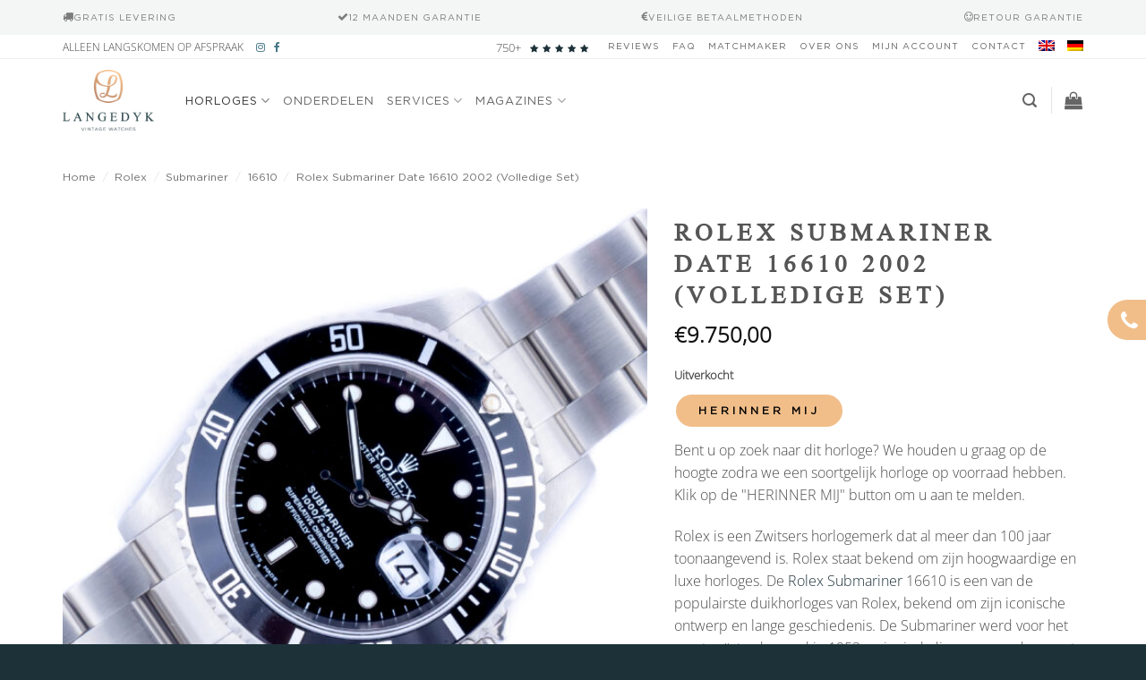

--- FILE ---
content_type: text/html; charset=UTF-8
request_url: https://langedykvintagewatches.com/nl/product/rolex-submariner-16610-2-2/
body_size: 94801
content:
<!DOCTYPE html>
<!--[if IE 9 ]> <html lang="nl-NL" prefix="og: https://ogp.me/ns#" class="ie9 loading-site no-js"> <![endif]-->
<!--[if IE 8 ]> <html lang="nl-NL" prefix="og: https://ogp.me/ns#" class="ie8 loading-site no-js"> <![endif]-->
<!--[if (gte IE 9)|!(IE)]><!--><html lang="nl-NL" prefix="og: https://ogp.me/ns#" class="loading-site no-js"> <!--<![endif]-->
<head>
	<meta charset="UTF-8" />
<script>
var gform;gform||(document.addEventListener("gform_main_scripts_loaded",function(){gform.scriptsLoaded=!0}),document.addEventListener("gform/theme/scripts_loaded",function(){gform.themeScriptsLoaded=!0}),window.addEventListener("DOMContentLoaded",function(){gform.domLoaded=!0}),gform={domLoaded:!1,scriptsLoaded:!1,themeScriptsLoaded:!1,isFormEditor:()=>"function"==typeof InitializeEditor,callIfLoaded:function(o){return!(!gform.domLoaded||!gform.scriptsLoaded||!gform.themeScriptsLoaded&&!gform.isFormEditor()||(gform.isFormEditor()&&console.warn("The use of gform.initializeOnLoaded() is deprecated in the form editor context and will be removed in Gravity Forms 3.1."),o(),0))},initializeOnLoaded:function(o){gform.callIfLoaded(o)||(document.addEventListener("gform_main_scripts_loaded",()=>{gform.scriptsLoaded=!0,gform.callIfLoaded(o)}),document.addEventListener("gform/theme/scripts_loaded",()=>{gform.themeScriptsLoaded=!0,gform.callIfLoaded(o)}),window.addEventListener("DOMContentLoaded",()=>{gform.domLoaded=!0,gform.callIfLoaded(o)}))},hooks:{action:{},filter:{}},addAction:function(o,r,e,t){gform.addHook("action",o,r,e,t)},addFilter:function(o,r,e,t){gform.addHook("filter",o,r,e,t)},doAction:function(o){gform.doHook("action",o,arguments)},applyFilters:function(o){return gform.doHook("filter",o,arguments)},removeAction:function(o,r){gform.removeHook("action",o,r)},removeFilter:function(o,r,e){gform.removeHook("filter",o,r,e)},addHook:function(o,r,e,t,n){null==gform.hooks[o][r]&&(gform.hooks[o][r]=[]);var d=gform.hooks[o][r];null==n&&(n=r+"_"+d.length),gform.hooks[o][r].push({tag:n,callable:e,priority:t=null==t?10:t})},doHook:function(r,o,e){var t;if(e=Array.prototype.slice.call(e,1),null!=gform.hooks[r][o]&&((o=gform.hooks[r][o]).sort(function(o,r){return o.priority-r.priority}),o.forEach(function(o){"function"!=typeof(t=o.callable)&&(t=window[t]),"action"==r?t.apply(null,e):e[0]=t.apply(null,e)})),"filter"==r)return e[0]},removeHook:function(o,r,t,n){var e;null!=gform.hooks[o][r]&&(e=(e=gform.hooks[o][r]).filter(function(o,r,e){return!!(null!=n&&n!=o.tag||null!=t&&t!=o.priority)}),gform.hooks[o][r]=e)}});
</script>

	<link rel="profile" href="https://gmpg.org/xfn/11" />
	<link rel="pingback" href="https://langedykvintagewatches.com/xmlrpc.php" />
    <meta name="facebook-domain-verification" content="0aeog7uuc6ndt7j67kc14e4lfkjqf5" />
    
					<!-- Optimized with WP Meteor v3.4.16 - https://wordpress.org/plugins/wp-meteor/ --><script data-wpmeteor-nooptimize="true" data-cfasync="false">var _wpmeteor={"gdpr":true,"rdelay":0,"preload":true,"elementor-animations":true,"elementor-pp":true,"v":"3.4.16","rest_url":"https:\/\/langedykvintagewatches.com\/nl\/wp-json\/"};(()=>{try{new MutationObserver(function(){}),new Promise(function(){}),Object.assign({},{}),document.fonts.ready.then(function(){})}catch{s="wpmeteordisable=1",i=document.location.href,i.match(/[?&]wpmeteordisable/)||(o="",i.indexOf("?")==-1?i.indexOf("#")==-1?o=i+"?"+s:o=i.replace("#","?"+s+"#"):i.indexOf("#")==-1?o=i+"&"+s:o=i.replace("#","&"+s+"#"),document.location.href=o)}var s,i,o;})();

</script><script data-wpmeteor-nooptimize="true" data-cfasync="false">(()=>{var v="addEventListener",ue="removeEventListener",p="getAttribute",L="setAttribute",pe="removeAttribute",N="hasAttribute",St="querySelector",F=St+"All",U="appendChild",Q="removeChild",fe="createElement",T="tagName",Ae="getOwnPropertyDescriptor",y="prototype",W="__lookupGetter__",Ee="__lookupSetter__",m="DOMContentLoaded",f="load",B="pageshow",me="error";var d=window,c=document,Te=c.documentElement;var $=console.error;var Ke=!0,X=class{constructor(){this.known=[]}init(){let t,n,s=(r,a)=>{if(Ke&&r&&r.fn&&!r.__wpmeteor){let o=function(i){return i===r?this:(c[v](m,l=>{i.call(c,r,l,"jQueryMock")}),this)};this.known.push([r,r.fn.ready,r.fn.init?.prototype?.ready]),r.fn.ready=o,r.fn.init?.prototype?.ready&&(r.fn.init.prototype.ready=o),r.__wpmeteor=!0}return r};window.jQuery||window.$,Object.defineProperty(window,"jQuery",{get(){return t},set(r){t=s(r,"jQuery")},configurable:!0}),Object.defineProperty(window,"$",{get(){return n},set(r){n=s(r,"$")},configurable:!0})}unmock(){this.known.forEach(([t,n,s])=>{t.fn.ready=n,t.fn.init?.prototype?.ready&&s&&(t.fn.init.prototype.ready=s)}),Ke=!1}};var ge="fpo:first-interaction",he="fpo:replay-captured-events";var Je="fpo:element-loaded",Se="fpo:images-loaded",M="fpo:the-end";var Z="click",V=window,Qe=V.addEventListener.bind(V),Xe=V.removeEventListener.bind(V),Ge="removeAttribute",ve="getAttribute",Gt="setAttribute",Ne=["touchstart","touchmove","touchend","touchcancel","keydown","wheel"],Ze=["mouseover","mouseout",Z],Nt=["touchstart","touchend","touchcancel","mouseover","mouseout",Z],R="data-wpmeteor-";var Ue="dispatchEvent",je=e=>{let t=new MouseEvent(Z,{view:e.view,bubbles:!0,cancelable:!0});return Object.defineProperty(t,"target",{writable:!1,value:e.target}),t},Be=class{static capture(){let t=!1,[,n,s]=`${window.Promise}`.split(/[\s[(){]+/s);if(V["__"+s+n])return;let r=[],a=o=>{if(o.target&&Ue in o.target){if(!o.isTrusted)return;if(o.cancelable&&!Ne.includes(o.type))try{o.preventDefault()}catch{}o.stopImmediatePropagation(),o.type===Z?r.push(je(o)):Nt.includes(o.type)&&r.push(o),o.target[Gt](R+o.type,!0),t||(t=!0,V[Ue](new CustomEvent(ge)))}};V.addEventListener(he,()=>{Ze.forEach(l=>Xe(l,a,{passive:!1,capture:!0})),Ne.forEach(l=>Xe(l,a,{passive:!0,capture:!0}));let o;for(;o=r.shift();){var i=o.target;i[ve](R+"touchstart")&&i[ve](R+"touchend")&&!i[ve](R+Z)?(i[ve](R+"touchmove")||r.push(je(o)),i[Ge](R+"touchstart"),i[Ge](R+"touchend")):i[Ge](R+o.type),i[Ue](o)}}),Ze.forEach(o=>Qe(o,a,{passive:!1,capture:!0})),Ne.forEach(o=>Qe(o,a,{passive:!0,capture:!0}))}};var et=Be;var j=class{constructor(){this.l=[]}emit(t,n=null){this.l[t]&&this.l[t].forEach(s=>s(n))}on(t,n){this.l[t]||=[],this.l[t].push(n)}off(t,n){this.l[t]=(this.l[t]||[]).filter(s=>s!==n)}};var D=new j;var ye=c[fe]("span");ye[L]("id","elementor-device-mode");ye[L]("class","elementor-screen-only");var Ut=!1,tt=()=>(Ut||c.body[U](ye),getComputedStyle(ye,":after").content.replace(/"/g,""));var rt=e=>e[p]("class")||"",nt=(e,t)=>e[L]("class",t),st=()=>{d[v](f,function(){let e=tt(),t=Math.max(Te.clientWidth||0,d.innerWidth||0),n=Math.max(Te.clientHeight||0,d.innerHeight||0),s=["_animation_"+e,"animation_"+e,"_animation","_animation","animation"];Array.from(c[F](".elementor-invisible")).forEach(r=>{let a=r.getBoundingClientRect();if(a.top+d.scrollY<=n&&a.left+d.scrollX<t)try{let i=JSON.parse(r[p]("data-settings"));if(i.trigger_source)return;let l=i._animation_delay||i.animation_delay||0,u,E;for(var o=0;o<s.length;o++)if(i[s[o]]){E=s[o],u=i[E];break}if(u){let q=rt(r),J=u==="none"?q:q+" animated "+u,At=setTimeout(()=>{nt(r,J.replace(/\belementor-invisible\b/,"")),s.forEach(Tt=>delete i[Tt]),r[L]("data-settings",JSON.stringify(i))},l);D.on("fi",()=>{clearTimeout(At),nt(r,rt(r).replace(new RegExp("\b"+u+"\b"),""))})}}catch(i){console.error(i)}})})};var ot="data-in-mega_smartmenus",it=()=>{let e=c[fe]("div");e.innerHTML='<span class="sub-arrow --wp-meteor"><i class="fa" aria-hidden="true"></i></span>';let t=e.firstChild,n=s=>{let r=[];for(;s=s.previousElementSibling;)r.push(s);return r};c[v](m,function(){Array.from(c[F](".pp-advanced-menu ul")).forEach(s=>{if(s[p](ot))return;(s[p]("class")||"").match(/\bmega-menu\b/)&&s[F]("ul").forEach(o=>{o[L](ot,!0)});let r=n(s),a=r.filter(o=>o).filter(o=>o[T]==="A").pop();if(a||(a=r.map(o=>Array.from(o[F]("a"))).filter(o=>o).flat().pop()),a){let o=t.cloneNode(!0);a[U](o),new MutationObserver(l=>{l.forEach(({addedNodes:u})=>{u.forEach(E=>{if(E.nodeType===1&&E[T]==="SPAN")try{a[Q](o)}catch{}})})}).observe(a,{childList:!0})}})})};var w="readystatechange",A="message";var Y="SCRIPT",g="data-wpmeteor-",b=Object.defineProperty,Ve=Object.defineProperties,P="javascript/blocked",Pe=/^\s*(application|text)\/javascript|module\s*$/i,mt="requestAnimationFrame",gt="requestIdleCallback",ie="setTimeout",Ie="__dynamic",I=d.constructor.name+"::",ce=c.constructor.name+"::",ht=function(e,t){t=t||d;for(var n=0;n<this.length;n++)e.call(t,this[n],n,this)};"NodeList"in d&&!NodeList[y].forEach&&(NodeList[y].forEach=ht);"HTMLCollection"in d&&!HTMLCollection[y].forEach&&(HTMLCollection[y].forEach=ht);_wpmeteor["elementor-animations"]&&st(),_wpmeteor["elementor-pp"]&&it();var _e=[],Le=[],ee=[],se=!1,k=[],h={},He=!1,Bt=0,H=c.visibilityState==="visible"?d[mt]:d[ie],vt=d[gt]||H;c[v]("visibilitychange",()=>{H=c.visibilityState==="visible"?d[mt]:d[ie],vt=d[gt]||H});var C=d[ie],De,z=["src","type"],x=Object,te="definePropert";x[te+"y"]=(e,t,n)=>{if(e===d&&["jQuery","onload"].indexOf(t)>=0||(e===c||e===c.body)&&["readyState","write","writeln","on"+w].indexOf(t)>=0)return["on"+w,"on"+f].indexOf(t)&&n.set&&(h["on"+w]=h["on"+w]||[],h["on"+w].push(n.set)),e;if(e instanceof HTMLScriptElement&&z.indexOf(t)>=0){if(!e[t+"__def"]){let s=x[Ae](e,t);b(e,t,{set(r){return e[t+"__set"]?e[t+"__set"].call(e,r):s.set.call(e,r)},get(){return e[t+"__get"]?e[t+"__get"].call(e):s.get.call(e)}}),e[t+"__def"]=!0}return n.get&&(e[t+"__get"]=n.get),n.set&&(e[t+"__set"]=n.set),e}return b(e,t,n)};x[te+"ies"]=(e,t)=>{for(let n in t)x[te+"y"](e,n,t[n]);for(let n of x.getOwnPropertySymbols(t))x[te+"y"](e,n,t[n]);return e};var qe=EventTarget[y][v],yt=EventTarget[y][ue],ae=qe.bind(c),Ct=yt.bind(c),G=qe.bind(d),_t=yt.bind(d),Lt=Document[y].createElement,le=Lt.bind(c),de=c.__proto__[W]("readyState").bind(c),ct="loading";b(c,"readyState",{get(){return ct},set(e){return ct=e}});var at=e=>k.filter(([t,,n],s)=>{if(!(e.indexOf(t.type)<0)){n||(n=t.target);try{let r=n.constructor.name+"::"+t.type;for(let a=0;a<h[r].length;a++)if(h[r][a]){let o=r+"::"+s+"::"+a;if(!xe[o])return!0}}catch{}}}).length,oe,xe={},K=e=>{k.forEach(([t,n,s],r)=>{if(!(e.indexOf(t.type)<0)){s||(s=t.target);try{let a=s.constructor.name+"::"+t.type;if((h[a]||[]).length)for(let o=0;o<h[a].length;o++){let i=h[a][o];if(i){let l=a+"::"+r+"::"+o;if(!xe[l]){xe[l]=!0,c.readyState=n,oe=a;try{Bt++,!i[y]||i[y].constructor===i?i.bind(s)(t):i(t)}catch(u){$(u,i)}oe=null}}}}catch(a){$(a)}}})};ae(m,e=>{k.push([new e.constructor(m,e),de(),c])});ae(w,e=>{k.push([new e.constructor(w,e),de(),c])});G(m,e=>{k.push([new e.constructor(m,e),de(),d])});G(f,e=>{He=!0,k.push([new e.constructor(f,e),de(),d]),O||K([m,w,A,f,B])});G(B,e=>{k.push([new e.constructor(B,e),de(),d]),O||K([m,w,A,f,B])});var wt=e=>{k.push([e,c.readyState,d])},Ot=d[W]("onmessage"),Rt=d[Ee]("onmessage"),Pt=()=>{_t(A,wt),(h[I+"message"]||[]).forEach(e=>{G(A,e)}),b(d,"onmessage",{get:Ot,set:Rt})};G(A,wt);var Dt=new X;Dt.init();var Fe=()=>{!O&&!se&&(O=!0,c.readyState="loading",H($e),H(S)),He||G(f,()=>{Fe()})};G(ge,()=>{Fe()});D.on(Se,()=>{Fe()});_wpmeteor.rdelay>=0&&et.capture();var re=[-1],Ce=e=>{re=re.filter(t=>t!==e.target),re.length||C(D.emit.bind(D,M))};var O=!1,S=()=>{let e=_e.shift();if(e)e[p](g+"src")?e[N]("async")||e[Ie]?(e.isConnected&&(re.push(e),setTimeout(Ce,1e3,{target:e})),Oe(e,Ce),C(S)):Oe(e,C.bind(null,S)):(e.origtype==P&&Oe(e),C(S));else if(Le.length)_e.push(...Le),Le.length=0,C(S);else if(at([m,w,A]))K([m,w,A]),C(S);else if(He)if(at([f,B,A]))K([f,B,A]),C(S);else if(re.length>1)vt(S);else if(ee.length)_e.push(...ee),ee.length=0,C(S);else{if(d.RocketLazyLoadScripts)try{RocketLazyLoadScripts.run()}catch(t){$(t)}c.readyState="complete",Pt(),Dt.unmock(),O=!1,se=!0,d[ie](()=>Ce({target:-1}))}else O=!1},xt=e=>{let t=le(Y),n=e.attributes;for(var s=n.length-1;s>=0;s--)n[s].name.startsWith(g)||t[L](n[s].name,n[s].value);let r=e[p](g+"type");r?t.type=r:t.type="text/javascript",(e.textContent||"").match(/^\s*class RocketLazyLoadScripts/)?t.textContent=e.textContent.replace(/^\s*class\s*RocketLazyLoadScripts/,"window.RocketLazyLoadScripts=class").replace("RocketLazyLoadScripts.run();",""):t.textContent=e.textContent;for(let a of["onload","onerror","onreadystatechange"])e[a]&&(t[a]=e[a]);return t},Oe=(e,t)=>{let n=e[p](g+"src");if(n){let s=qe.bind(e);e.isConnected&&t&&(s(f,t),s(me,t)),e.origtype=e[p](g+"type")||"text/javascript",e.origsrc=n,(!e.isConnected||e[N]("nomodule")||e.type&&!Pe.test(e.type))&&t&&t(new Event(f,{target:e}))}else e.origtype===P?(e.origtype=e[p](g+"type")||"text/javascript",e[pe]("integrity"),e.textContent=e.textContent+`
`):t&&t(new Event(f,{target:e}))},We=(e,t)=>{let n=(h[e]||[]).indexOf(t);if(n>=0)return h[e][n]=void 0,!0},lt=(e,t,...n)=>{if("HTMLDocument::"+m==oe&&e===m&&!t.toString().match(/jQueryMock/)){D.on(M,c[v].bind(c,e,t,...n));return}if(t&&(e===m||e===w)){let s=ce+e;h[s]=h[s]||[],h[s].push(t),se&&K([e]);return}return ae(e,t,...n)},dt=(e,t,...n)=>{if(e===m){let s=ce+e;We(s,t)}return Ct(e,t,...n)};Ve(c,{[v]:{get(){return lt},set(){return lt}},[ue]:{get(){return dt},set(){return dt}}});var ne=c.createDocumentFragment(),$e=()=>{ne.hasChildNodes()&&(c.head[U](ne),ne=c.createDocumentFragment())},ut={},we=e=>{if(e)try{let t=new URL(e,c.location.href),n=t.origin;if(n&&!ut[n]&&c.location.host!==t.host){let s=le("link");s.rel="preconnect",s.href=n,ne[U](s),ut[n]=!0,O&&H($e)}}catch{}},be={},kt=(e,t,n,s)=>{let r=le("link");r.rel=t?"modulepre"+f:"pre"+f,r.as="script",n&&r[L]("crossorigin",n),s&&r[L]("integrity",s);try{e=new URL(e,c.location.href).href}catch{}r.href=e,ne[U](r),be[e]=!0,O&&H($e)},ke=function(...e){let t=le(...e);if(!e||e[0].toUpperCase()!==Y||!O)return t;let n=t[L].bind(t),s=t[p].bind(t),r=t[pe].bind(t),a=t[N].bind(t),o=t[W]("attributes").bind(t);return z.forEach(i=>{let l=t[W](i).bind(t),u=t[Ee](i).bind(t);x[te+"y"](t,i,{set(E){return i==="type"&&E&&!Pe.test(E)?n(i,E):((i==="src"&&E||i==="type"&&E&&t.origsrc)&&n("type",P),E?n(g+i,E):r(g+i))},get(){let E=t[p](g+i);if(i==="src")try{return new URL(E,c.location.href).href}catch{}return E}}),b(t,"orig"+i,{set(E){return u(E)},get(){return l()}})}),t[L]=function(i,l){if(z.includes(i))return i==="type"&&l&&!Pe.test(l)?n(i,l):((i==="src"&&l||i==="type"&&l&&t.origsrc)&&n("type",P),l?n(g+i,l):r(g+i));n(i,l)},t[p]=function(i){let l=z.indexOf(i)>=0?s(g+i):s(i);if(i==="src")try{return new URL(l,c.location.href).href}catch{}return l},t[N]=function(i){return z.indexOf(i)>=0?a(g+i):a(i)},b(t,"attributes",{get(){return[...o()].filter(l=>l.name!=="type").map(l=>({name:l.name.match(new RegExp(g))?l.name.replace(g,""):l.name,value:l.value}))}}),t[Ie]=!0,t};Object.defineProperty(Document[y],"createElement",{set(e){e!==ke&&(De=e)},get(){return De||ke}});var Re=new Set,ze=new MutationObserver(e=>{e.forEach(({removedNodes:t,addedNodes:n,target:s})=>{t.forEach(r=>{r.nodeType===1&&Y===r[T]&&"origtype"in r&&Re.delete(r)}),n.forEach(r=>{if(r.nodeType===1)if(Y===r[T]){if("origtype"in r){if(r.origtype!==P)return}else if(r[p]("type")!==P)return;"origtype"in r||z.forEach(o=>{let i=r[W](o).bind(r),l=r[Ee](o).bind(r);b(r,"orig"+o,{set(u){return l(u)},get(){return i()}})});let a=r[p](g+"src");if(Re.has(r)&&$("Inserted twice",r),r.parentNode){Re.add(r);let o=r[p](g+"type");(a||"").match(/\/gtm.js\?/)||r[N]("async")||r[Ie]?(ee.push(r),we(a)):r[N]("defer")||o==="module"?(Le.push(r),we(a)):(a&&!r[N]("nomodule")&&!be[a]&&kt(a,o==="module",r[N]("crossorigin")&&r[p]("crossorigin"),r[p]("integrity")),_e.push(r))}else r[v](f,o=>o.target.parentNode[Q](o.target)),r[v](me,o=>o.target.parentNode[Q](o.target)),s[U](r)}else r[T]==="LINK"&&r[p]("as")==="script"&&(be[r[p]("href")]=!0)})})}),bt={childList:!0,subtree:!0};ze.observe(c.documentElement,bt);var Mt=HTMLElement[y].attachShadow;HTMLElement[y].attachShadow=function(e){let t=Mt.call(this,e);return e.mode==="open"&&ze.observe(t,bt),t};(()=>{let e=x[Ae](HTMLIFrameElement[y],"src");b(HTMLIFrameElement[y],"src",{get(){return this.dataset.fpoSrc?this.dataset.fpoSrc:e.get.call(this)},set(t){delete this.dataset.fpoSrc,e.set.call(this,t)}})})();D.on(M,()=>{(!De||De===ke)&&(Document[y].createElement=Lt,ze.disconnect()),dispatchEvent(new CustomEvent(he)),dispatchEvent(new CustomEvent(M))});var Me=e=>{let t,n;!c.currentScript||!c.currentScript.parentNode?(t=c.body,n=t.lastChild):(n=c.currentScript,t=n.parentNode);try{let s=le("div");s.innerHTML=e,Array.from(s.childNodes).forEach(r=>{r.nodeName===Y?t.insertBefore(xt(r),n):t.insertBefore(r,n)})}catch(s){$(s)}},pt=e=>Me(e+`
`);Ve(c,{write:{get(){return Me},set(e){return Me=e}},writeln:{get(){return pt},set(e){return pt=e}}});var ft=(e,t,...n)=>{if(I+m==oe&&e===m&&!t.toString().match(/jQueryMock/)){D.on(M,d[v].bind(d,e,t,...n));return}if(I+f==oe&&e===f){D.on(M,d[v].bind(d,e,t,...n));return}if(t&&(e===f||e===B||e===m||e===A&&!se)){let s=e===m?ce+e:I+e;h[s]=h[s]||[],h[s].push(t),se&&K([e]);return}return G(e,t,...n)},Et=(e,t,...n)=>{if(e===f||e===m||e===B){let s=e===m?ce+e:I+e;We(s,t)}return _t(e,t,...n)};Ve(d,{[v]:{get(){return ft},set(){return ft}},[ue]:{get(){return Et},set(){return Et}}});var Ye=e=>{let t;return{get(){return t},set(n){return t&&We(e,n),h[e]=h[e]||[],h[e].push(n),t=n}}};G(Je,e=>{let{target:t,event:n}=e.detail,s=t===d?c.body:t,r=s[p](g+"on"+n.type);s[pe](g+"on"+n.type);try{let a=new Function("event",r);t===d?d[v](f,a.bind(t,n)):a.call(t,n)}catch(a){console.err(a)}});{let e=Ye(I+f);b(d,"onload",e),ae(m,()=>{b(c.body,"onload",e)})}b(c,"onreadystatechange",Ye(ce+w));b(d,"onmessage",Ye(I+A));(()=>{let e=d.innerHeight,t=d.innerWidth,n=r=>{let o={"4g":1250,"3g":2500,"2g":2500}[(navigator.connection||{}).effectiveType]||0,i=r.getBoundingClientRect(),l={top:-1*e-o,left:-1*t-o,bottom:e+o,right:t+o};return!(i.left>=l.right||i.right<=l.left||i.top>=l.bottom||i.bottom<=l.top)},s=(r=!0)=>{let a=1,o=-1,i={},l=()=>{o++,--a||d[ie](D.emit.bind(D,Se),_wpmeteor.rdelay)};Array.from(c.getElementsByTagName("*")).forEach(u=>{let E,q,J;if(u[T]==="IMG"){let _=u.currentSrc||u.src;_&&!i[_]&&!_.match(/^data:/i)&&((u.loading||"").toLowerCase()!=="lazy"||n(u))&&(E=_)}else if(u[T]===Y)we(u[p](g+"src"));else if(u[T]==="LINK"&&u[p]("as")==="script"&&["pre"+f,"modulepre"+f].indexOf(u[p]("rel"))>=0)be[u[p]("href")]=!0;else if((q=d.getComputedStyle(u))&&(J=(q.backgroundImage||"").match(/^url\s*\((.*?)\)/i))&&(J||[]).length){let _=J[0].slice(4,-1).replace(/"/g,"");!i[_]&&!_.match(/^data:/i)&&(E=_)}if(E){i[E]=!0;let _=new Image;r&&(a++,_[v](f,l),_[v](me,l)),_.src=E}}),c.fonts.ready.then(()=>{l()})};_wpmeteor.rdelay===0?ae(m,s):G(f,s)})();})();
//1.0.42

</script><script data-cfasync="false" type="javascript/blocked" data-wpmeteor-type="text/javascript" >document.documentElement.className = document.documentElement.className + ' yes-js js_active js'</script>
			<script data-cfasync="false" type="javascript/blocked" data-wpmeteor-type="text/javascript" >(function(html){html.className = html.className.replace(/\bno-js\b/,'js')})(document.documentElement);</script>
	<style>img:is([sizes="auto" i], [sizes^="auto," i]) { contain-intrinsic-size: 3000px 1500px }</style>
	
            <script data-cfasync="false" type="javascript/blocked" data-wpmeteor-type="text/javascript"  data-no-defer="1" data-ezscrex="false" data-cfasync="false" data-pagespeed-no-defer data-cookieconsent="ignore">
                var ctPublicFunctions = {"_ajax_nonce":"20b5f3ebbb","_rest_nonce":"2ca9ce9c0a","_ajax_url":"\/wp-admin\/admin-ajax.php","_rest_url":"https:\/\/langedykvintagewatches.com\/nl\/wp-json\/","data__cookies_type":"none","data__ajax_type":"rest","data__bot_detector_enabled":1,"data__frontend_data_log_enabled":1,"cookiePrefix":"","wprocket_detected":false,"host_url":"langedykvintagewatches.com","text__ee_click_to_select":"Klik om de hele gegevens te selecteren","text__ee_original_email":"De volledige tekst is","text__ee_got_it":"Duidelijk","text__ee_blocked":"Geblokkeerd","text__ee_cannot_connect":"Kan geen verbinding maken","text__ee_cannot_decode":"Kan e-mail niet decoderen. Onbekende reden","text__ee_email_decoder":"Cleantalk e-mail decoder","text__ee_wait_for_decoding":"De magie is onderweg!","text__ee_decoding_process":"Wacht een paar seconden terwijl we de contactgegevens decoderen."}
            </script>
        
            <script data-cfasync="false" type="javascript/blocked" data-wpmeteor-type="text/javascript"  data-no-defer="1" data-ezscrex="false" data-cfasync="false" data-pagespeed-no-defer data-cookieconsent="ignore">
                var ctPublic = {"_ajax_nonce":"20b5f3ebbb","settings__forms__check_internal":0,"settings__forms__check_external":0,"settings__forms__force_protection":0,"settings__forms__search_test":1,"settings__data__bot_detector_enabled":1,"settings__sfw__anti_crawler":0,"blog_home":"https:\/\/langedykvintagewatches.com\/nl\/\/","pixel__setting":"3","pixel__enabled":false,"pixel__url":"https:\/\/moderate2-v4.cleantalk.org\/pixel\/f5fdca6765efc08e1f653b5a67046389.gif","data__email_check_before_post":1,"data__email_check_exist_post":0,"data__cookies_type":"none","data__key_is_ok":true,"data__visible_fields_required":true,"wl_brandname":"Anti-Spam by CleanTalk","wl_brandname_short":"CleanTalk","ct_checkjs_key":21275444,"emailEncoderPassKey":"0058b484c2bf94f279ba9d1e18e10622","bot_detector_forms_excluded":"W10=","advancedCacheExists":false,"varnishCacheExists":false,"wc_ajax_add_to_cart":true,"theRealPerson":{"phrases":{"trpHeading":"De echte persoon badge!","trpContent1":"De reageerder gedraagt zich als een echt persoon en wordt geverifieerd als geen bot.","trpContent2":"Alle tests tegen spambots doorstaan. Anti-spam door CleanTalk.","trpContentLearnMore":"Meer informatie"},"trpContentLink":"https:\/\/cleantalk.org\/the-real-person?utm_id=&amp;utm_term=&amp;utm_source=admin_side&amp;utm_medium=trp_badge&amp;utm_content=trp_badge_link_click&amp;utm_campaign=apbct_links","imgPersonUrl":"https:\/\/langedykvintagewatches.com\/wp-content\/plugins\/cleantalk-spam-protect\/css\/images\/real_user.svg","imgShieldUrl":"https:\/\/langedykvintagewatches.com\/wp-content\/plugins\/cleantalk-spam-protect\/css\/images\/shield.svg"}}
            </script>
        
<!-- Google Tag Manager for WordPress by gtm4wp.com -->
<script data-cfasync="false" type="javascript/blocked" data-wpmeteor-type="text/javascript"  data-cfasync="false" data-pagespeed-no-defer>
	var gtm4wp_datalayer_name = "dataLayer";
	var dataLayer = dataLayer || [];
	const gtm4wp_use_sku_instead = false;
	const gtm4wp_currency = 'EUR';
	const gtm4wp_product_per_impression = 10;
	const gtm4wp_clear_ecommerce = false;
</script>
<!-- End Google Tag Manager for WordPress by gtm4wp.com --><meta name="viewport" content="width=device-width, initial-scale=1" />
<!-- Search Engine Optimization door Rank Math - https://rankmath.com/ -->
<title>Rolex Submariner 16610 | Ontdek onze collectie!</title>
<meta name="description" content="Rolex Submariner Referentie 16610 | 12 maanden garantie | Gratis wereldwijde verzending | Ontdek onze collectie Rolex horloges!"/>
<meta name="robots" content="follow, index, max-snippet:-1, max-video-preview:-1, max-image-preview:large"/>
<link rel="canonical" href="https://langedykvintagewatches.com/nl/product/rolex-submariner-16610-2-2/" />
<meta property="og:locale" content="nl_NL" />
<meta property="og:type" content="product" />
<meta property="og:title" content="Rolex Submariner 16610 | Ontdek onze collectie!" />
<meta property="og:description" content="Rolex Submariner Referentie 16610 | 12 maanden garantie | Gratis wereldwijde verzending | Ontdek onze collectie Rolex horloges!" />
<meta property="og:url" content="https://langedykvintagewatches.com/nl/product/rolex-submariner-16610-2-2/" />
<meta property="og:site_name" content="Langedyk Vintage Watches" />
<meta property="og:updated_time" content="2024-04-08T10:46:06+02:00" />
<meta property="og:image" content="https://langedykvintagewatches.com/wp-content/uploads/2024/01/2E0B1105-1CG-3M-1024x1024.jpg" />
<meta property="og:image:secure_url" content="https://langedykvintagewatches.com/wp-content/uploads/2024/01/2E0B1105-1CG-3M-1024x1024.jpg" />
<meta property="og:image:width" content="1020" />
<meta property="og:image:height" content="1020" />
<meta property="og:image:alt" content="Rolex Submariner 16610" />
<meta property="og:image:type" content="image/jpeg" />
<meta property="product:price:amount" content="9750" />
<meta property="product:price:currency" content="EUR" />
<meta name="twitter:card" content="summary_large_image" />
<meta name="twitter:title" content="Rolex Submariner 16610 | Ontdek onze collectie!" />
<meta name="twitter:description" content="Rolex Submariner Referentie 16610 | 12 maanden garantie | Gratis wereldwijde verzending | Ontdek onze collectie Rolex horloges!" />
<meta name="twitter:image" content="https://langedykvintagewatches.com/wp-content/uploads/2024/01/2E0B1105-1CG-3M-1024x1024.jpg" />
<meta name="twitter:label1" content="Prijs" />
<meta name="twitter:data1" content="&euro;9.750,00" />
<meta name="twitter:label2" content="Beschikbaarheid" />
<meta name="twitter:data2" content="Uitverkocht" />
<!-- /Rank Math WordPress SEO plugin -->

<link rel='dns-prefetch' href='//static.klaviyo.com' />
<link rel='dns-prefetch' href='//www.googletagmanager.com' />
<link rel='dns-prefetch' href='//moderate.cleantalk.org' />
<link rel='dns-prefetch' href='//capi-automation.s3.us-east-2.amazonaws.com' />
<link rel='prefetch' href='https://langedykvintagewatches.com/wp-content/themes/flatsome/assets/js/flatsome.js?ver=e2eddd6c228105dac048' />
<link rel='prefetch' href='https://langedykvintagewatches.com/wp-content/themes/flatsome/assets/js/chunk.slider.js?ver=3.20.4' />
<link rel='prefetch' href='https://langedykvintagewatches.com/wp-content/themes/flatsome/assets/js/chunk.popups.js?ver=3.20.4' />
<link rel='prefetch' href='https://langedykvintagewatches.com/wp-content/themes/flatsome/assets/js/chunk.tooltips.js?ver=3.20.4' />
<link rel='prefetch' href='https://langedykvintagewatches.com/wp-content/themes/flatsome/assets/js/woocommerce.js?ver=1c9be63d628ff7c3ff4c' />
<link rel="alternate" type="application/rss+xml" title="Langedyk Vintage Watches &raquo; feed" href="https://langedykvintagewatches.com/nl/feed/" />
<link rel="alternate" type="application/rss+xml" title="Langedyk Vintage Watches &raquo; reacties feed" href="https://langedykvintagewatches.com/nl/comments/feed/" />
<script data-cfasync="false" type="javascript/blocked" data-wpmeteor-type="text/javascript" >
window._wpemojiSettings = {"baseUrl":"https:\/\/s.w.org\/images\/core\/emoji\/16.0.1\/72x72\/","ext":".png","svgUrl":"https:\/\/s.w.org\/images\/core\/emoji\/16.0.1\/svg\/","svgExt":".svg","source":{"concatemoji":"https:\/\/langedykvintagewatches.com\/wp-includes\/js\/wp-emoji-release.min.js?ver=6.8.3"}};
/*! This file is auto-generated */
!function(s,n){var o,i,e;function c(e){try{var t={supportTests:e,timestamp:(new Date).valueOf()};sessionStorage.setItem(o,JSON.stringify(t))}catch(e){}}function p(e,t,n){e.clearRect(0,0,e.canvas.width,e.canvas.height),e.fillText(t,0,0);var t=new Uint32Array(e.getImageData(0,0,e.canvas.width,e.canvas.height).data),a=(e.clearRect(0,0,e.canvas.width,e.canvas.height),e.fillText(n,0,0),new Uint32Array(e.getImageData(0,0,e.canvas.width,e.canvas.height).data));return t.every(function(e,t){return e===a[t]})}function u(e,t){e.clearRect(0,0,e.canvas.width,e.canvas.height),e.fillText(t,0,0);for(var n=e.getImageData(16,16,1,1),a=0;a<n.data.length;a++)if(0!==n.data[a])return!1;return!0}function f(e,t,n,a){switch(t){case"flag":return n(e,"\ud83c\udff3\ufe0f\u200d\u26a7\ufe0f","\ud83c\udff3\ufe0f\u200b\u26a7\ufe0f")?!1:!n(e,"\ud83c\udde8\ud83c\uddf6","\ud83c\udde8\u200b\ud83c\uddf6")&&!n(e,"\ud83c\udff4\udb40\udc67\udb40\udc62\udb40\udc65\udb40\udc6e\udb40\udc67\udb40\udc7f","\ud83c\udff4\u200b\udb40\udc67\u200b\udb40\udc62\u200b\udb40\udc65\u200b\udb40\udc6e\u200b\udb40\udc67\u200b\udb40\udc7f");case"emoji":return!a(e,"\ud83e\udedf")}return!1}function g(e,t,n,a){var r="undefined"!=typeof WorkerGlobalScope&&self instanceof WorkerGlobalScope?new OffscreenCanvas(300,150):s.createElement("canvas"),o=r.getContext("2d",{willReadFrequently:!0}),i=(o.textBaseline="top",o.font="600 32px Arial",{});return e.forEach(function(e){i[e]=t(o,e,n,a)}),i}function t(e){var t=s.createElement("script");t.src=e,t.defer=!0,s.head.appendChild(t)}"undefined"!=typeof Promise&&(o="wpEmojiSettingsSupports",i=["flag","emoji"],n.supports={everything:!0,everythingExceptFlag:!0},e=new Promise(function(e){s.addEventListener("DOMContentLoaded",e,{once:!0})}),new Promise(function(t){var n=function(){try{var e=JSON.parse(sessionStorage.getItem(o));if("object"==typeof e&&"number"==typeof e.timestamp&&(new Date).valueOf()<e.timestamp+604800&&"object"==typeof e.supportTests)return e.supportTests}catch(e){}return null}();if(!n){if("undefined"!=typeof Worker&&"undefined"!=typeof OffscreenCanvas&&"undefined"!=typeof URL&&URL.createObjectURL&&"undefined"!=typeof Blob)try{var e="postMessage("+g.toString()+"("+[JSON.stringify(i),f.toString(),p.toString(),u.toString()].join(",")+"));",a=new Blob([e],{type:"text/javascript"}),r=new Worker(URL.createObjectURL(a),{name:"wpTestEmojiSupports"});return void(r.onmessage=function(e){c(n=e.data),r.terminate(),t(n)})}catch(e){}c(n=g(i,f,p,u))}t(n)}).then(function(e){for(var t in e)n.supports[t]=e[t],n.supports.everything=n.supports.everything&&n.supports[t],"flag"!==t&&(n.supports.everythingExceptFlag=n.supports.everythingExceptFlag&&n.supports[t]);n.supports.everythingExceptFlag=n.supports.everythingExceptFlag&&!n.supports.flag,n.DOMReady=!1,n.readyCallback=function(){n.DOMReady=!0}}).then(function(){return e}).then(function(){var e;n.supports.everything||(n.readyCallback(),(e=n.source||{}).concatemoji?t(e.concatemoji):e.wpemoji&&e.twemoji&&(t(e.twemoji),t(e.wpemoji)))}))}((window,document),window._wpemojiSettings);
</script>
<style id='wp-emoji-styles-inline-css' type='text/css'>

	img.wp-smiley, img.emoji {
		display: inline !important;
		border: none !important;
		box-shadow: none !important;
		height: 1em !important;
		width: 1em !important;
		margin: 0 0.07em !important;
		vertical-align: -0.1em !important;
		background: none !important;
		padding: 0 !important;
	}
</style>
<link rel='stylesheet' id='cleantalk-public-css-css' href='https://langedykvintagewatches.com/wp-content/plugins/cleantalk-spam-protect/css/cleantalk-public.min.css?ver=6.60_1752755262' type='text/css' media='all' />
<link rel='stylesheet' id='cleantalk-email-decoder-css-css' href='https://langedykvintagewatches.com/wp-content/plugins/cleantalk-spam-protect/css/cleantalk-email-decoder.min.css?ver=6.60_1752755262' type='text/css' media='all' />
<link rel='stylesheet' id='cleantalk-trp-css-css' href='https://langedykvintagewatches.com/wp-content/plugins/cleantalk-spam-protect/css/cleantalk-trp.min.css?ver=6.60_1752755262' type='text/css' media='all' />
<link rel='stylesheet' id='photoswipe-css' href='https://langedykvintagewatches.com/wp-content/plugins/woocommerce/assets/css/photoswipe/photoswipe.min.css?ver=10.4.3' type='text/css' media='all' />
<link rel='stylesheet' id='photoswipe-default-skin-css' href='https://langedykvintagewatches.com/wp-content/plugins/woocommerce/assets/css/photoswipe/default-skin/default-skin.min.css?ver=10.4.3' type='text/css' media='all' />
<style id='woocommerce-inline-inline-css' type='text/css'>
.woocommerce form .form-row .required { visibility: visible; }
</style>
<link rel='stylesheet' id='wpml-menu-item-0-css' href='https://langedykvintagewatches.com/wp-content/plugins/sitepress-multilingual-cms/templates/language-switchers/menu-item/style.min.css?ver=1' type='text/css' media='all' />
<link rel='stylesheet' id='dashicons-css' href='https://langedykvintagewatches.com/wp-includes/css/dashicons.min.css?ver=6.8.3' type='text/css' media='all' />
<style id='dashicons-inline-css' type='text/css'>
[data-font="Dashicons"]:before {font-family: 'Dashicons' !important;content: attr(data-icon) !important;speak: none !important;font-weight: normal !important;font-variant: normal !important;text-transform: none !important;line-height: 1 !important;font-style: normal !important;-webkit-font-smoothing: antialiased !important;-moz-osx-font-smoothing: grayscale !important;}
</style>
<link rel='stylesheet' id='faicons-css' href='https://langedykvintagewatches.com/wp-content/themes/flatsome-child/css/font-awesome.min.css?ver=6.8.3' type='text/css' media='screen' />
<link rel='stylesheet' id='slick-theme-css' href='https://langedykvintagewatches.com/wp-content/themes/flatsome-child/css/slick-theme.css?ver=6.8.3' type='text/css' media='screen' />
<link rel='stylesheet' id='slick-css' href='https://langedykvintagewatches.com/wp-content/themes/flatsome-child/css/slick.css?ver=6.8.3' type='text/css' media='screen' />
<link rel='stylesheet' id='extra-langedyk-css-css' href='https://langedykvintagewatches.com/wp-content/themes/flatsome-child/css/extra.css?ver=4851606' type='text/css' media='screen' />
<link rel='stylesheet' id='flatsome-woocommerce-wishlist-css' href='https://langedykvintagewatches.com/wp-content/themes/flatsome/inc/integrations/wc-yith-wishlist/wishlist.css?ver=3.20.4' type='text/css' media='all' />
<link rel='stylesheet' id='flatsome-main-css' href='https://langedykvintagewatches.com/wp-content/themes/flatsome/assets/css/flatsome.css?ver=3.20.4' type='text/css' media='all' />
<style id='flatsome-main-inline-css' type='text/css'>
@font-face {
				font-family: "fl-icons";
				font-display: block;
				src: url(https://langedykvintagewatches.com/wp-content/themes/flatsome/assets/css/icons/fl-icons.eot?v=3.20.4);
				src:
					url(https://langedykvintagewatches.com/wp-content/themes/flatsome/assets/css/icons/fl-icons.eot#iefix?v=3.20.4) format("embedded-opentype"),
					url(https://langedykvintagewatches.com/wp-content/themes/flatsome/assets/css/icons/fl-icons.woff2?v=3.20.4) format("woff2"),
					url(https://langedykvintagewatches.com/wp-content/themes/flatsome/assets/css/icons/fl-icons.ttf?v=3.20.4) format("truetype"),
					url(https://langedykvintagewatches.com/wp-content/themes/flatsome/assets/css/icons/fl-icons.woff?v=3.20.4) format("woff"),
					url(https://langedykvintagewatches.com/wp-content/themes/flatsome/assets/css/icons/fl-icons.svg?v=3.20.4#fl-icons) format("svg");
			}
</style>
<link rel='stylesheet' id='flatsome-shop-css' href='https://langedykvintagewatches.com/wp-content/themes/flatsome/assets/css/flatsome-shop.css?ver=3.20.4' type='text/css' media='all' />
<link rel='stylesheet' id='flatsome-style-css' href='https://langedykvintagewatches.com/wp-content/themes/flatsome-child/style.css?ver=3.0' type='text/css' media='all' />
<link rel='stylesheet' id='prdctfltr-css' href='https://langedykvintagewatches.com/wp-content/plugins/prdctfltr/includes/css/styles.css?ver=8.2.0' type='text/css' media='all' />
<script data-cfasync="false" type="javascript/blocked" data-wpmeteor-type="text/javascript"  id="woocommerce-google-analytics-integration-gtag-js-after">
/* Google Analytics for WooCommerce (gtag.js) */
					window.dataLayer = window.dataLayer || [];
					function gtag(){dataLayer.push(arguments);}
					// Set up default consent state.
					for ( const mode of [{"analytics_storage":"denied","ad_storage":"denied","ad_user_data":"denied","ad_personalization":"denied","region":["AT","BE","BG","HR","CY","CZ","DK","EE","FI","FR","DE","GR","HU","IS","IE","IT","LV","LI","LT","LU","MT","NL","NO","PL","PT","RO","SK","SI","ES","SE","GB","CH"]}] || [] ) {
						gtag( "consent", "default", { "wait_for_update": 500, ...mode } );
					}
					gtag("js", new Date());
					gtag("set", "developer_id.dOGY3NW", true);
					gtag("config", "UA-13181139-1", {"track_404":true,"allow_google_signals":true,"logged_in":false,"linker":{"domains":[],"allow_incoming":false},"custom_map":{"dimension1":"logged_in"}});
</script>
<script data-cfasync="false" type="javascript/blocked" data-wpmeteor-type="text/javascript"  data-wpmeteor-src="https://langedykvintagewatches.com/wp-includes/js/jquery/jquery.min.js?ver=3.7.1" id="jquery-core-js"></script>
<script data-cfasync="false" type="javascript/blocked" data-wpmeteor-type="text/javascript"  data-wpmeteor-src="https://langedykvintagewatches.com/wp-includes/js/jquery/jquery-migrate.min.js?ver=3.4.1" id="jquery-migrate-js"></script>
<script data-cfasync="false" type="javascript/blocked" data-wpmeteor-type="text/javascript"  data-wpmeteor-src="https://langedykvintagewatches.com/wp-content/plugins/bitpay-checkout-for-woocommerce/build/BitPayLib/../../js/wc_gateway_bitpay.js?ver=7.0.1" id="bitpay_wc_gateway-js"></script>
<script data-cfasync="false" type="javascript/blocked" data-wpmeteor-type="text/javascript"  data-wpmeteor-src="https://langedykvintagewatches.com/wp-content/plugins/cleantalk-spam-protect/js/apbct-public-bundle_comm-func.min.js?ver=6.60_1752755262" id="apbct-public-bundle_comm-func-js-js"></script>
<script data-cfasync="false" type="javascript/blocked" data-wpmeteor-type="text/javascript"  data-wpmeteor-src="https://moderate.cleantalk.org/ct-bot-detector-wrapper.js?ver=6.60" id="ct_bot_detector-js" defer data-wp-strategy="defer"></script>
<script data-cfasync="false" type="javascript/blocked" data-wpmeteor-type="text/javascript"  data-wpmeteor-src="https://langedykvintagewatches.com/wp-content/plugins/woocommerce/assets/js/jquery-blockui/jquery.blockUI.min.js?ver=2.7.0-wc.10.4.3" id="wc-jquery-blockui-js" data-wp-strategy="defer"></script>
<script data-cfasync="false" type="javascript/blocked" data-wpmeteor-type="text/javascript"  id="wc-add-to-cart-js-extra">
var wc_add_to_cart_params = {"ajax_url":"\/wp-admin\/admin-ajax.php?lang=nl","wc_ajax_url":"\/nl\/?wc-ajax=%%endpoint%%","i18n_view_cart":"Bekijk winkelwagen","cart_url":"https:\/\/langedykvintagewatches.com\/nl\/winkelmand\/","is_cart":"","cart_redirect_after_add":"yes"};
</script>
<script data-cfasync="false" type="javascript/blocked" data-wpmeteor-type="text/javascript"  data-wpmeteor-src="https://langedykvintagewatches.com/wp-content/plugins/woocommerce/assets/js/frontend/add-to-cart.min.js?ver=10.4.3" id="wc-add-to-cart-js" defer data-wp-strategy="defer"></script>
<script data-cfasync="false" type="javascript/blocked" data-wpmeteor-type="text/javascript"  data-wpmeteor-src="https://langedykvintagewatches.com/wp-content/plugins/woocommerce/assets/js/photoswipe/photoswipe.min.js?ver=4.1.1-wc.10.4.3" id="wc-photoswipe-js" defer data-wp-strategy="defer"></script>
<script data-cfasync="false" type="javascript/blocked" data-wpmeteor-type="text/javascript"  data-wpmeteor-src="https://langedykvintagewatches.com/wp-content/plugins/woocommerce/assets/js/photoswipe/photoswipe-ui-default.min.js?ver=4.1.1-wc.10.4.3" id="wc-photoswipe-ui-default-js" defer data-wp-strategy="defer"></script>
<script data-cfasync="false" type="javascript/blocked" data-wpmeteor-type="text/javascript"  id="wc-single-product-js-extra">
var wc_single_product_params = {"i18n_required_rating_text":"Selecteer een waardering","i18n_rating_options":["1 van de 5 sterren","2 van de 5 sterren","3 van de 5 sterren","4 van de 5 sterren","5 van de 5 sterren"],"i18n_product_gallery_trigger_text":"Afbeeldinggalerij in volledig scherm bekijken","review_rating_required":"yes","flexslider":{"rtl":false,"animation":"slide","smoothHeight":true,"directionNav":false,"controlNav":"thumbnails","slideshow":false,"animationSpeed":500,"animationLoop":false,"allowOneSlide":false},"zoom_enabled":"","zoom_options":[],"photoswipe_enabled":"1","photoswipe_options":{"shareEl":false,"closeOnScroll":false,"history":false,"hideAnimationDuration":0,"showAnimationDuration":0},"flexslider_enabled":""};
</script>
<script data-cfasync="false" type="javascript/blocked" data-wpmeteor-type="text/javascript"  data-wpmeteor-src="https://langedykvintagewatches.com/wp-content/plugins/woocommerce/assets/js/frontend/single-product.min.js?ver=10.4.3" id="wc-single-product-js" defer data-wp-strategy="defer"></script>
<script data-cfasync="false" type="javascript/blocked" data-wpmeteor-type="text/javascript"  data-wpmeteor-src="https://langedykvintagewatches.com/wp-content/plugins/woocommerce/assets/js/js-cookie/js.cookie.min.js?ver=2.1.4-wc.10.4.3" id="wc-js-cookie-js" data-wp-strategy="defer"></script>
<script data-cfasync="false" type="javascript/blocked" data-wpmeteor-type="text/javascript"  data-wpmeteor-src="https://langedykvintagewatches.com/wp-content/themes/flatsome-child/js/slick.min.js?ver=6.8.3" id="slick-js"></script>
<script data-cfasync="false" type="javascript/blocked" data-wpmeteor-type="text/javascript"  data-wpmeteor-src="https://langedykvintagewatches.com/wp-content/themes/flatsome-child/js/sw-config.js?ver=4851606" id="sw-site-js"></script>
<script data-cfasync="false" type="javascript/blocked" data-wpmeteor-type="text/javascript"  id="wc-settings-dep-in-header-js-after">
console.warn( "Scripts that have a dependency on [wc-settings, wc-blocks-checkout] must be loaded in the footer, klaviyo-klaviyo-checkout-block-editor-script was registered to load in the header, but has been switched to load in the footer instead. See https://github.com/woocommerce/woocommerce-gutenberg-products-block/pull/5059" );
console.warn( "Scripts that have a dependency on [wc-settings, wc-blocks-checkout] must be loaded in the footer, klaviyo-klaviyo-checkout-block-view-script was registered to load in the header, but has been switched to load in the footer instead. See https://github.com/woocommerce/woocommerce-gutenberg-products-block/pull/5059" );
</script>
<link rel="https://api.w.org/" href="https://langedykvintagewatches.com/nl/wp-json/" /><link rel="alternate" title="JSON" type="application/json" href="https://langedykvintagewatches.com/nl/wp-json/wp/v2/product/53478" /><link rel="EditURI" type="application/rsd+xml" title="RSD" href="https://langedykvintagewatches.com/xmlrpc.php?rsd" />
<meta name="generator" content="WordPress 6.8.3" />
<link rel='shortlink' href='https://langedykvintagewatches.com/nl/?p=53478' />
<link rel="alternate" title="oEmbed (JSON)" type="application/json+oembed" href="https://langedykvintagewatches.com/nl/wp-json/oembed/1.0/embed?url=https%3A%2F%2Flangedykvintagewatches.com%2Fnl%2Fproduct%2Frolex-submariner-16610-2-2%2F" />
<link rel="alternate" title="oEmbed (XML)" type="text/xml+oembed" href="https://langedykvintagewatches.com/nl/wp-json/oembed/1.0/embed?url=https%3A%2F%2Flangedykvintagewatches.com%2Fnl%2Fproduct%2Frolex-submariner-16610-2-2%2F&#038;format=xml" />
<meta name="generator" content="WPML ver:4.8.5 stt:37,1,3;" />
<!-- Hotjar Tracking Code for https://langedykvintagewatches.com -->
<script data-cfasync="false" type="javascript/blocked" data-wpmeteor-type="text/javascript" >
    (function(h,o,t,j,a,r){
        h.hj=h.hj||function(){(h.hj.q=h.hj.q||[]).push(arguments)};
        h._hjSettings={hjid:6438634,hjsv:6};
        a=o.getElementsByTagName('head')[0];
        r=o.createElement('script');r.async=1;
        r.src=t+h._hjSettings.hjid+j+h._hjSettings.hjsv;
        a.appendChild(r);
    })(window,document,'https://static.hotjar.com/c/hotjar-','.js?sv=');
</script>
<!-- Google Tag Manager for WordPress by gtm4wp.com -->
<!-- GTM Container placement set to automatic -->
<script data-cfasync="false" type="javascript/blocked" data-wpmeteor-type="text/javascript"  data-cfasync="false" data-pagespeed-no-defer>
	var dataLayer_content = {"pagePostType":"product","pagePostType2":"single-product","pagePostAuthor":"Mick","productRatingCounts":[],"productAverageRating":0,"productReviewCount":0,"productType":"simple","productIsVariable":0};
	dataLayer.push( dataLayer_content );
</script>
<script data-cfasync="false" type="javascript/blocked" data-wpmeteor-type="text/javascript"  data-cfasync="false" data-pagespeed-no-defer>
(function(w,d,s,l,i){w[l]=w[l]||[];w[l].push({'gtm.start':
new Date().getTime(),event:'gtm.js'});var f=d.getElementsByTagName(s)[0],
j=d.createElement(s),dl=l!='dataLayer'?'&l='+l:'';j.async=true;j.src=
'//www.googletagmanager.com/gtm.js?id='+i+dl;f.parentNode.insertBefore(j,f);
})(window,document,'script','dataLayer','GTM-PB3VV2Q');
</script>
<!-- End Google Tag Manager for WordPress by gtm4wp.com --><script data-cfasync="false" type="javascript/blocked" data-wpmeteor-type="text/javascript" >
            var account_page_url = "https://langedykvintagewatches.com/nl/mijn-account/";
        </script><script data-cfasync="false" type="javascript/blocked" data-wpmeteor-type="text/javascript" >
    (function(c,l,a,r,i,t,y){
        c[a]=c[a]||function(){(c[a].q=c[a].q||[]).push(arguments)};
        t=l.createElement(r);t.async=1;t.src="https://www.clarity.ms/tag/"+i;
        y=l.getElementsByTagName(r)[0];y.parentNode.insertBefore(t,y);
    })(window, document, "clarity", "script", "l77liioj7c");
</script>	<noscript><style>.woocommerce-product-gallery{ opacity: 1 !important; }</style></noscript>
				<script data-cfasync="false" type="javascript/blocked" data-wpmeteor-type="text/javascript" >
				!function(f,b,e,v,n,t,s){if(f.fbq)return;n=f.fbq=function(){n.callMethod?
					n.callMethod.apply(n,arguments):n.queue.push(arguments)};if(!f._fbq)f._fbq=n;
					n.push=n;n.loaded=!0;n.version='2.0';n.queue=[];t=b.createElement(e);t.async=!0;
					t.src=v;s=b.getElementsByTagName(e)[0];s.parentNode.insertBefore(t,s)}(window,
					document,'script','https://connect.facebook.net/en_US/fbevents.js');
			</script>
			<!-- WooCommerce Facebook Integration Begin -->
			<script data-cfasync="false" type="javascript/blocked" data-wpmeteor-type="text/javascript" >

				fbq('init', '824448337993844', {}, {
    "agent": "woocommerce_6-10.4.3-3.5.15"
});

				document.addEventListener( 'DOMContentLoaded', function() {
					// Insert placeholder for events injected when a product is added to the cart through AJAX.
					document.body.insertAdjacentHTML( 'beforeend', '<div class=\"wc-facebook-pixel-event-placeholder\"></div>' );
				}, false );

			</script>
			<!-- WooCommerce Facebook Integration End -->
			<script type="application/ld+json">{"@context":"https://schema.org/","@type":"Product","name":"Rolex Submariner Date 16610 2002 (Volledige Set)","image":"https://langedykvintagewatches.com/wp-content/uploads/2024/01/2E0B1105-1CG-3M-scaled.jpg","description":"","brand":{"@type":"Brand","name":"Rolex"},"sku":"53477","offers":{"@type":"Offer","url":"https://langedykvintagewatches.com/nl/product/rolex-submariner-16610-2-2/","priceCurrency":"EUR","price":"9750","availability":"https://schema.org/OutOfStock","itemCondition":"https://schema.org/NewCondition"}}</script><script type="application/ld+json">{"@context":"https://schema.org","@type":"BreadcrumbList","itemListElement":[{"@type":"ListItem","position":1,"name":"Home","item":"https://langedykvintagewatches.com/nl/"},{"@type":"ListItem","position":2,"name":"Rolex","item":"https://langedykvintagewatches.com/nl/rolex-horloges/"},{"@type":"ListItem","position":3,"name":"Submariner","item":"https://langedykvintagewatches.com/nl/rolex-horloges/submariner/"},{"@type":"ListItem","position":4,"name":"16610","item":"https://langedykvintagewatches.com/nl/rolex-horloges/submariner/16610-nl/"},{"@type":"ListItem","position":5,"name":"Rolex Submariner Date 16610 2002 (Volledige Set)","item":"https://langedykvintagewatches.com/nl/product/rolex-submariner-16610-2-2/"}]}</script><link rel="icon" href="https://langedykvintagewatches.com/wp-content/uploads/2020/04/cropped-LVW_Logo_favicon-1-32x32.png" sizes="32x32" />
<link rel="icon" href="https://langedykvintagewatches.com/wp-content/uploads/2020/04/cropped-LVW_Logo_favicon-1-192x192.png" sizes="192x192" />
<link rel="apple-touch-icon" href="https://langedykvintagewatches.com/wp-content/uploads/2020/04/cropped-LVW_Logo_favicon-1-180x180.png" />
<meta name="msapplication-TileImage" content="https://langedykvintagewatches.com/wp-content/uploads/2020/04/cropped-LVW_Logo_favicon-1-270x270.png" />
<meta name="generator" content="XforWooCommerce.com - Product Filter for WooCommerce"/><style id="custom-css" type="text/css">:root {--primary-color: #1d3138;--fs-color-primary: #1d3138;--fs-color-secondary: #f1be8a;--fs-color-success: #23a15c;--fs-color-alert: #ed5555;--fs-color-base: #4a4a4a;--fs-experimental-link-color: #457686;--fs-experimental-link-color-hover: #111;}.tooltipster-base {--tooltip-color: #fff;--tooltip-bg-color: #000;}.off-canvas-right .mfp-content, .off-canvas-left .mfp-content {--drawer-width: 300px;}.off-canvas .mfp-content.off-canvas-cart {--drawer-width: 360px;}.container-width, .full-width .ubermenu-nav, .container, .row{max-width: 1170px}.row.row-collapse{max-width: 1140px}.row.row-small{max-width: 1162.5px}.row.row-large{max-width: 1200px}.header-main{height: 92px}#logo img{max-height: 92px}#logo{width:107px;}#logo img{padding:12px 0;}.header-bottom{min-height: 10px}.header-top{min-height: 20px}.transparent .header-main{height: 208px}.transparent #logo img{max-height: 208px}.has-transparent + .page-title:first-of-type,.has-transparent + #main > .page-title,.has-transparent + #main > div > .page-title,.has-transparent + #main .page-header-wrapper:first-of-type .page-title{padding-top: 238px;}.header.show-on-scroll,.stuck .header-main{height:70px!important}.stuck #logo img{max-height: 70px!important}.search-form{ width: 70%;}.header-bg-color {background-color: #ffffff}.header-bottom {background-color: #f1f1f1}.header-main .nav > li > a{line-height: 16px }.stuck .header-main .nav > li > a{line-height: 50px }@media (max-width: 549px) {.header-main{height: 70px}#logo img{max-height: 70px}}.main-menu-overlay{background-color: #1d3138}.nav-dropdown{font-size:100%}.header-top{background-color:#ffffff!important;}.blog-wrapper{background-color: #ffffff;}body{font-size: 100%;}@media screen and (max-width: 549px){body{font-size: 100%;}}body{font-family: "Open Sans", sans-serif;}body {font-weight: 300;font-style: normal;}.nav > li > a {font-family: initial;}.mobile-sidebar-levels-2 .nav > li > ul > li > a {font-family: initial;}h1,h2,h3,h4,h5,h6,.heading-font, .off-canvas-center .nav-sidebar.nav-vertical > li > a{font-family: initial;}.alt-font{font-family: initial;}.breadcrumbs{text-transform: none;}button,.button{text-transform: none;}.nav > li > a, .links > li > a{text-transform: none;}.section-title span{text-transform: none;}h3.widget-title,span.widget-title{text-transform: none;}.shop-page-title.featured-title .title-bg{ background-image: url(https://langedykvintagewatches.com/wp-content/uploads/2024/01/2E0B1105-1CG-3M-scaled.jpg)!important;}@media screen and (min-width: 550px){.products .box-vertical .box-image{min-width: 300px!important;width: 300px!important;}}.footer-1{background-color: #f9f9f9}.footer-2{background-color: #1d3138}.absolute-footer, html{background-color: #1d3138}.page-title-small + main .product-container > .row{padding-top:0;}.nav-vertical-fly-out > li + li {border-top-width: 1px; border-top-style: solid;}.label-new.menu-item > a:after{content:"Nieuw";}.label-hot.menu-item > a:after{content:"Hot";}.label-sale.menu-item > a:after{content:"Aanbieding";}.label-popular.menu-item > a:after{content:"Populair";}</style>		<style type="text/css" id="wp-custom-css">
			.dark .breadcrumbs a{
	color:#fff !important;
}
.nav-dropdown .col-inner strong
, .request-watch-header {
	color: #555;
    margin-bottom: .5em;
    margin-top: 0;
    text-rendering: optimizeSpeed;
    width: 100%;
	font-size: 1.25em;
	    font-family: "Times New Roman" !important;
    line-height: 1.3;
    letter-spacing: 5px;
    text-transform: uppercase;
}
.page-title-inner.container p.entry-category a{
	font-size: 14px;
    font-family: 'Times New Roman';
    text-transform: uppercase;
}		</style>
		<style id="kirki-inline-styles">/* cyrillic-ext */
@font-face {
  font-family: 'Open Sans';
  font-style: normal;
  font-weight: 300;
  font-stretch: 100%;
  font-display: swap;
  src: url(https://langedykvintagewatches.com/wp-content/fonts/open-sans/memSYaGs126MiZpBA-UvWbX2vVnXBbObj2OVZyOOSr4dVJWUgsiH0B4taVIGxA.woff2) format('woff2');
  unicode-range: U+0460-052F, U+1C80-1C8A, U+20B4, U+2DE0-2DFF, U+A640-A69F, U+FE2E-FE2F;
}
/* cyrillic */
@font-face {
  font-family: 'Open Sans';
  font-style: normal;
  font-weight: 300;
  font-stretch: 100%;
  font-display: swap;
  src: url(https://langedykvintagewatches.com/wp-content/fonts/open-sans/memSYaGs126MiZpBA-UvWbX2vVnXBbObj2OVZyOOSr4dVJWUgsiH0B4kaVIGxA.woff2) format('woff2');
  unicode-range: U+0301, U+0400-045F, U+0490-0491, U+04B0-04B1, U+2116;
}
/* greek-ext */
@font-face {
  font-family: 'Open Sans';
  font-style: normal;
  font-weight: 300;
  font-stretch: 100%;
  font-display: swap;
  src: url(https://langedykvintagewatches.com/wp-content/fonts/open-sans/memSYaGs126MiZpBA-UvWbX2vVnXBbObj2OVZyOOSr4dVJWUgsiH0B4saVIGxA.woff2) format('woff2');
  unicode-range: U+1F00-1FFF;
}
/* greek */
@font-face {
  font-family: 'Open Sans';
  font-style: normal;
  font-weight: 300;
  font-stretch: 100%;
  font-display: swap;
  src: url(https://langedykvintagewatches.com/wp-content/fonts/open-sans/memSYaGs126MiZpBA-UvWbX2vVnXBbObj2OVZyOOSr4dVJWUgsiH0B4jaVIGxA.woff2) format('woff2');
  unicode-range: U+0370-0377, U+037A-037F, U+0384-038A, U+038C, U+038E-03A1, U+03A3-03FF;
}
/* hebrew */
@font-face {
  font-family: 'Open Sans';
  font-style: normal;
  font-weight: 300;
  font-stretch: 100%;
  font-display: swap;
  src: url(https://langedykvintagewatches.com/wp-content/fonts/open-sans/memSYaGs126MiZpBA-UvWbX2vVnXBbObj2OVZyOOSr4dVJWUgsiH0B4iaVIGxA.woff2) format('woff2');
  unicode-range: U+0307-0308, U+0590-05FF, U+200C-2010, U+20AA, U+25CC, U+FB1D-FB4F;
}
/* math */
@font-face {
  font-family: 'Open Sans';
  font-style: normal;
  font-weight: 300;
  font-stretch: 100%;
  font-display: swap;
  src: url(https://langedykvintagewatches.com/wp-content/fonts/open-sans/memSYaGs126MiZpBA-UvWbX2vVnXBbObj2OVZyOOSr4dVJWUgsiH0B5caVIGxA.woff2) format('woff2');
  unicode-range: U+0302-0303, U+0305, U+0307-0308, U+0310, U+0312, U+0315, U+031A, U+0326-0327, U+032C, U+032F-0330, U+0332-0333, U+0338, U+033A, U+0346, U+034D, U+0391-03A1, U+03A3-03A9, U+03B1-03C9, U+03D1, U+03D5-03D6, U+03F0-03F1, U+03F4-03F5, U+2016-2017, U+2034-2038, U+203C, U+2040, U+2043, U+2047, U+2050, U+2057, U+205F, U+2070-2071, U+2074-208E, U+2090-209C, U+20D0-20DC, U+20E1, U+20E5-20EF, U+2100-2112, U+2114-2115, U+2117-2121, U+2123-214F, U+2190, U+2192, U+2194-21AE, U+21B0-21E5, U+21F1-21F2, U+21F4-2211, U+2213-2214, U+2216-22FF, U+2308-230B, U+2310, U+2319, U+231C-2321, U+2336-237A, U+237C, U+2395, U+239B-23B7, U+23D0, U+23DC-23E1, U+2474-2475, U+25AF, U+25B3, U+25B7, U+25BD, U+25C1, U+25CA, U+25CC, U+25FB, U+266D-266F, U+27C0-27FF, U+2900-2AFF, U+2B0E-2B11, U+2B30-2B4C, U+2BFE, U+3030, U+FF5B, U+FF5D, U+1D400-1D7FF, U+1EE00-1EEFF;
}
/* symbols */
@font-face {
  font-family: 'Open Sans';
  font-style: normal;
  font-weight: 300;
  font-stretch: 100%;
  font-display: swap;
  src: url(https://langedykvintagewatches.com/wp-content/fonts/open-sans/memSYaGs126MiZpBA-UvWbX2vVnXBbObj2OVZyOOSr4dVJWUgsiH0B5OaVIGxA.woff2) format('woff2');
  unicode-range: U+0001-000C, U+000E-001F, U+007F-009F, U+20DD-20E0, U+20E2-20E4, U+2150-218F, U+2190, U+2192, U+2194-2199, U+21AF, U+21E6-21F0, U+21F3, U+2218-2219, U+2299, U+22C4-22C6, U+2300-243F, U+2440-244A, U+2460-24FF, U+25A0-27BF, U+2800-28FF, U+2921-2922, U+2981, U+29BF, U+29EB, U+2B00-2BFF, U+4DC0-4DFF, U+FFF9-FFFB, U+10140-1018E, U+10190-1019C, U+101A0, U+101D0-101FD, U+102E0-102FB, U+10E60-10E7E, U+1D2C0-1D2D3, U+1D2E0-1D37F, U+1F000-1F0FF, U+1F100-1F1AD, U+1F1E6-1F1FF, U+1F30D-1F30F, U+1F315, U+1F31C, U+1F31E, U+1F320-1F32C, U+1F336, U+1F378, U+1F37D, U+1F382, U+1F393-1F39F, U+1F3A7-1F3A8, U+1F3AC-1F3AF, U+1F3C2, U+1F3C4-1F3C6, U+1F3CA-1F3CE, U+1F3D4-1F3E0, U+1F3ED, U+1F3F1-1F3F3, U+1F3F5-1F3F7, U+1F408, U+1F415, U+1F41F, U+1F426, U+1F43F, U+1F441-1F442, U+1F444, U+1F446-1F449, U+1F44C-1F44E, U+1F453, U+1F46A, U+1F47D, U+1F4A3, U+1F4B0, U+1F4B3, U+1F4B9, U+1F4BB, U+1F4BF, U+1F4C8-1F4CB, U+1F4D6, U+1F4DA, U+1F4DF, U+1F4E3-1F4E6, U+1F4EA-1F4ED, U+1F4F7, U+1F4F9-1F4FB, U+1F4FD-1F4FE, U+1F503, U+1F507-1F50B, U+1F50D, U+1F512-1F513, U+1F53E-1F54A, U+1F54F-1F5FA, U+1F610, U+1F650-1F67F, U+1F687, U+1F68D, U+1F691, U+1F694, U+1F698, U+1F6AD, U+1F6B2, U+1F6B9-1F6BA, U+1F6BC, U+1F6C6-1F6CF, U+1F6D3-1F6D7, U+1F6E0-1F6EA, U+1F6F0-1F6F3, U+1F6F7-1F6FC, U+1F700-1F7FF, U+1F800-1F80B, U+1F810-1F847, U+1F850-1F859, U+1F860-1F887, U+1F890-1F8AD, U+1F8B0-1F8BB, U+1F8C0-1F8C1, U+1F900-1F90B, U+1F93B, U+1F946, U+1F984, U+1F996, U+1F9E9, U+1FA00-1FA6F, U+1FA70-1FA7C, U+1FA80-1FA89, U+1FA8F-1FAC6, U+1FACE-1FADC, U+1FADF-1FAE9, U+1FAF0-1FAF8, U+1FB00-1FBFF;
}
/* vietnamese */
@font-face {
  font-family: 'Open Sans';
  font-style: normal;
  font-weight: 300;
  font-stretch: 100%;
  font-display: swap;
  src: url(https://langedykvintagewatches.com/wp-content/fonts/open-sans/memSYaGs126MiZpBA-UvWbX2vVnXBbObj2OVZyOOSr4dVJWUgsiH0B4vaVIGxA.woff2) format('woff2');
  unicode-range: U+0102-0103, U+0110-0111, U+0128-0129, U+0168-0169, U+01A0-01A1, U+01AF-01B0, U+0300-0301, U+0303-0304, U+0308-0309, U+0323, U+0329, U+1EA0-1EF9, U+20AB;
}
/* latin-ext */
@font-face {
  font-family: 'Open Sans';
  font-style: normal;
  font-weight: 300;
  font-stretch: 100%;
  font-display: swap;
  src: url(https://langedykvintagewatches.com/wp-content/fonts/open-sans/memSYaGs126MiZpBA-UvWbX2vVnXBbObj2OVZyOOSr4dVJWUgsiH0B4uaVIGxA.woff2) format('woff2');
  unicode-range: U+0100-02BA, U+02BD-02C5, U+02C7-02CC, U+02CE-02D7, U+02DD-02FF, U+0304, U+0308, U+0329, U+1D00-1DBF, U+1E00-1E9F, U+1EF2-1EFF, U+2020, U+20A0-20AB, U+20AD-20C0, U+2113, U+2C60-2C7F, U+A720-A7FF;
}
/* latin */
@font-face {
  font-family: 'Open Sans';
  font-style: normal;
  font-weight: 300;
  font-stretch: 100%;
  font-display: swap;
  src: url(https://langedykvintagewatches.com/wp-content/fonts/open-sans/memSYaGs126MiZpBA-UvWbX2vVnXBbObj2OVZyOOSr4dVJWUgsiH0B4gaVI.woff2) format('woff2');
  unicode-range: U+0000-00FF, U+0131, U+0152-0153, U+02BB-02BC, U+02C6, U+02DA, U+02DC, U+0304, U+0308, U+0329, U+2000-206F, U+20AC, U+2122, U+2191, U+2193, U+2212, U+2215, U+FEFF, U+FFFD;
}</style></head>

<body class="wp-singular product-template-default single single-product postid-53478 wp-theme-flatsome wp-child-theme-flatsome-child theme-flatsome woocommerce woocommerce-page woocommerce-no-js lightbox nav-dropdown-has-arrow nav-dropdown-has-shadow nav-dropdown-has-border">


    <div class="lw-usps-header">
  <div class="container">
    <div class="row">
      <div class="col large-12">
        <div class="lw-usps-header-inner">
          <div class="lw-usps-header-initiate-slider">
             <!-- <div class="lw-usps-header-single-inner">
                <p>Black Friday Horloge Deals. Bespaar €500 met de code blackfriday2024.</p>
              </div>
            </div> -->
            <div class="lw-usps-header-single">
              <div class="lw-usps-header-single-inner">
                <i class="fa fa-truck" aria-hidden="true"></i>
                <p>Gratis levering</p>
              </div>
            </div>
            <div class="lw-usps-header-single">
              <div class="lw-usps-header-single-inner">
                <i class="fa fa-check" aria-hidden="true"></i>
                <p>12 Maanden Garantie</p>
              </div>
            </div>
            <div class="lw-usps-header-single">
              <div class="lw-usps-header-single-inner">
                <i class="fa fa-eur" aria-hidden="true"></i>
                <p>Veilige Betaalmethoden</p>
              </div>
            </div>
            <div class="lw-usps-header-single">
              <div class="lw-usps-header-single-inner">
                <i class="fa fa-smile-o" aria-hidden="true"></i>
                <p>Retour Garantie</p>
              </div>
            </div> 
          </div>
        </div>
      </div>
    </div>
  </div>
</div>        <div class="lw-sticky-bar-container">
  <div class="container">
      <div class="row">
        <div class="col large-12">
          <div class="lw-sticky-bar-inner">
            <div class="lw-sticky-bar-inner-left">
              <a href="#eigenschappen-lvw">Basis informatie</a>
              <a href="#lw-review-container">Reviews</a>
              <a href="#lw-related-container">Gerelateerde producten</a>
            </div>
            <div class="lw-sticky-bar-inner-right">
              <button type="submit" name="add-to-cart" class="lw-add-to-cart-btn button">Toevoegen aan winkelmand</button>
            </div>
          </div>
        </div>
      </div>
  </div>
</div>    


<!-- GTM Container placement set to automatic -->
<!-- Google Tag Manager (noscript) -->
				<noscript><iframe src="https://www.googletagmanager.com/ns.html?id=GTM-PB3VV2Q" height="0" width="0" style="display:none;visibility:hidden" aria-hidden="true"></iframe></noscript>
<!-- End Google Tag Manager (noscript) -->
<div class="telephone-float">
    <a class="telephone-button telbtn-nl" href="tel:+31648558624"><i class="fa fa-phone" aria-hidden="true"></i><span> Bel ons</span></a>
</div>

<a class="skip-link screen-reader-text" href="#main">Ga naar inhoud</a>

<div id="wrapper">

	
	<header id="header" class="header has-sticky sticky-jump">
		<div class="header-wrapper">
			<div id="top-bar" class="header-top hide-for-sticky">
    <div class="flex-row container">
      <div class="flex-col hide-for-medium flex-left">
          <ul class="nav nav-left medium-nav-center nav-small  nav-line-bottom">
              <li class="html custom html_topbar_left">ALLEEN LANGSKOMEN OP AFSPRAAK</li><li class="html custom html_nav_position_text_top"><div class="socialswidget">
                <a target="_blank" href="https://www.instagram.com/langedyk_vintage_watches/"><i class="fa fa-instagram"></i></a>
                <a target="_blank" href="https://www.facebook.com/Langedyk-Vintage-Watches-963360850498781/"><i class="fa fa-facebook"></i></a>
              </div></li>          </ul>
      </div>

      <div class="flex-col hide-for-medium flex-center">
          <ul class="nav nav-center nav-small  nav-line-bottom">
                        </ul>
      </div>

      <div class="flex-col hide-for-medium flex-right">
         <ul class="nav top-bar-nav nav-right nav-small  nav-line-bottom">
              <div class="reviews-top-bar"><small style="margin-right:6px;">750+</small> <a class="review-google" target="_blank" href="https://www.google.com/search?q=langedyk+vintage+watches&rlz=1C1GCEU_nlNL820NL820&oq=langedyk+vintage+watches&aqs=chrome.0.0l2j0i22i30j69i60l3.2631j0j7&sourceid=chrome&ie=UTF-8#lrd=0x47c8aceb03d6f5b7:0xbff7badca138d4cd,1,,," >
            <i class="fa fa-star" aria-hidden="true"></i>
            <i class="fa fa-star" aria-hidden="true"></i>
            <i class="fa fa-star" aria-hidden="true"></i>
            <i class="fa fa-star" aria-hidden="true"></i>
            <i class="fa fa-star" aria-hidden="true"></i>
          </a></div><li class="html custom html_nav_position_text"></li><li id="menu-item-8338" class="menu-item menu-item-type-post_type menu-item-object-page menu-item-8338 menu-item-design-default"><a href="https://langedykvintagewatches.com/nl/reviews/" class="nav-top-link">Reviews</a></li>
<li id="menu-item-58544" class="menu-item menu-item-type-post_type menu-item-object-page menu-item-58544 menu-item-design-default"><a href="https://langedykvintagewatches.com/nl/faq/" class="nav-top-link">FAQ</a></li>
<li id="menu-item-60164" class="menu-item menu-item-type-post_type menu-item-object-page menu-item-60164 menu-item-design-default"><a href="https://langedykvintagewatches.com/nl/rolex-horloge-matchmaker-tool/" class="nav-top-link">Matchmaker</a></li>
<li id="menu-item-8314" class="menu-item menu-item-type-post_type menu-item-object-page menu-item-8314 menu-item-design-default"><a href="https://langedykvintagewatches.com/nl/over-ons/" class="nav-top-link">Over ons</a></li>
<li id="menu-item-40143" class="menu-item menu-item-type-post_type menu-item-object-page menu-item-40143 menu-item-design-default"><a href="https://langedykvintagewatches.com/nl/mijn-account/" class="nav-top-link">Mijn account</a></li>
<li id="menu-item-8315" class="menu-item menu-item-type-post_type menu-item-object-page menu-item-8315 menu-item-design-default"><a href="https://langedykvintagewatches.com/nl/contact/" class="nav-top-link">Contact</a></li>
<li id="menu-item-wpml-ls-30-en" class="menu-item wpml-ls-slot-30 wpml-ls-item wpml-ls-item-en wpml-ls-menu-item wpml-ls-first-item menu-item-type-wpml_ls_menu_item menu-item-object-wpml_ls_menu_item menu-item-wpml-ls-30-en menu-item-design-default"><a href="https://langedykvintagewatches.com/product/rolex-submariner-date-16610-2/" title="Overschakelen naar Engels" aria-label="Overschakelen naar Engels" role="menuitem" class="nav-top-link"><img
            class="wpml-ls-flag"
            src="https://langedykvintagewatches.com/wp-content/plugins/sitepress-multilingual-cms/res/flags/en.png"
            alt="Engels"
            
            
    /></a></li>
<li id="menu-item-wpml-ls-30-de" class="menu-item wpml-ls-slot-30 wpml-ls-item wpml-ls-item-de wpml-ls-menu-item wpml-ls-last-item menu-item-type-wpml_ls_menu_item menu-item-object-wpml_ls_menu_item menu-item-wpml-ls-30-de menu-item-design-default"><a href="https://langedykvintagewatches.com/de/produkt/rolex-submariner-date-16610-2/" title="Overschakelen naar Duits" aria-label="Overschakelen naar Duits" role="menuitem" class="nav-top-link"><img
            class="wpml-ls-flag"
            src="https://langedykvintagewatches.com/wp-content/plugins/sitepress-multilingual-cms/res/flags/de.png"
            alt="Duits"
            
            
    /></a></li>
          </ul>
      </div>

            <div class="flex-col show-for-medium flex-grow">
          <ul class="nav nav-center nav-small mobile-nav  nav-line-bottom">
              <li class="html custom html_topbar_left">ALLEEN LANGSKOMEN OP AFSPRAAK</li><div class="reviews-top-bar"><small style="margin-right:6px;">750+</small> <a class="review-google" target="_blank" href="https://www.google.com/search?q=langedyk+vintage+watches&rlz=1C1GCEU_nlNL820NL820&oq=langedyk+vintage+watches&aqs=chrome.0.0l2j0i22i30j69i60l3.2631j0j7&sourceid=chrome&ie=UTF-8#lrd=0x47c8aceb03d6f5b7:0xbff7badca138d4cd,1,,," >
            <i class="fa fa-star" aria-hidden="true"></i>
            <i class="fa fa-star" aria-hidden="true"></i>
            <i class="fa fa-star" aria-hidden="true"></i>
            <i class="fa fa-star" aria-hidden="true"></i>
            <i class="fa fa-star" aria-hidden="true"></i>
          </a></div><li class="html custom html_nav_position_text"></li>          </ul>
      </div>
      
    </div>
</div>
<div id="masthead" class="header-main ">
      <div class="header-inner flex-row container logo-left medium-logo-center" role="navigation">

          <!-- Logo -->
          <div id="logo" class="flex-col logo">
            
<!-- Header logo -->
<a href="https://langedykvintagewatches.com/nl/" title="Langedyk Vintage Watches - Luxury Vintage Watches" rel="home">
		<img width="250" height="166" src="https://langedykvintagewatches.com/wp-content/uploads/2020/04/LVW_Logo_Dark-1.png" class="header_logo header-logo" alt="Langedyk Vintage Watches"/><img  width="250" height="166" src="https://langedykvintagewatches.com/wp-content/uploads/2020/04/LVW_Logo_Dark-1.png" class="header-logo-dark" alt="Langedyk Vintage Watches"/></a>
          </div>

          <!-- Mobile Left Elements -->
          <div class="flex-col show-for-medium flex-left">
            <ul class="mobile-nav nav nav-left ">
              <li class="nav-icon has-icon">
			<a href="#" class="is-small" data-open="#main-menu" data-pos="left" data-bg="main-menu-overlay" data-color="dark" role="button" aria-label="Menu" aria-controls="main-menu" aria-expanded="false" aria-haspopup="dialog" data-flatsome-role-button>
			<i class="icon-menu" aria-hidden="true"></i>			<span class="menu-title uppercase hide-for-small">Menu</span>		</a>
	</li>
            </ul>
          </div>

          <!-- Left Elements -->
          <div class="flex-col hide-for-medium flex-left
            flex-grow">
            <ul class="header-nav header-nav-main nav nav-left  nav-uppercase" >
              <li id="menu-item-8275" class="menu-item menu-item-type-taxonomy menu-item-object-product_cat current-product-ancestor current-menu-parent current-product-parent menu-item-8275 active menu-item-design-full-width menu-item-has-block has-dropdown"><a href="https://langedykvintagewatches.com/nl/horloges/" class="nav-top-link" aria-expanded="false" aria-haspopup="menu">Horloges<i class="icon-angle-down" aria-hidden="true"></i></a><div class="sub-menu nav-dropdown">
	<section class="section" id="section_110213193">
		<div class="section-bg fill" >
									
			

		</div>

		

		<div class="section-content relative">
			

<div class="row row-collapse"  id="row-9208896">


	<div id="col-432589299" class="col medium-6 small-12 large-6"  >
				<div class="col-inner"  >
			
			

<div class="row"  id="row-211586470">


	<div id="col-72131127" class="col medium-3 small-12 large-3"  >
				<div class="col-inner"  >
			
			

	<div id="text-1819846072" class="text">
		

<strong>Rolex</strong>
		
<style>
#text-1819846072 {
  line-height: 1.85;
}
</style>
	</div>
	
<div class="is-divider divider clearfix" style="margin-top:0.0em;margin-bottom:0.0em;max-width:100%;height:2px;background-color:rgb(241, 190, 138);"></div>

	<div class="ux-menu stack stack-col justify-start ux-menu--divider-solid">
		

	<div class="ux-menu-link flex menu-item">
		<a class="ux-menu-link__link flex" href="https://langedykvintagewatches.com/nl/product-categorie/air-king-nl-2/" >
						<span class="ux-menu-link__text">
				Air King			</span>
		</a>
	</div>
	

	<div class="ux-menu-link flex menu-item">
		<a class="ux-menu-link__link flex" href="https://langedykvintagewatches.com/nl/product-categorie/rolex-nl-2/date-nl/" >
						<span class="ux-menu-link__text">
				Date			</span>
		</a>
	</div>
	

	<div class="ux-menu-link flex menu-item">
		<a class="ux-menu-link__link flex" href="https://langedykvintagewatches.com/nl/product-categorie/rolex-nl-2/datejust-nl/" >
						<span class="ux-menu-link__text">
				Datejust			</span>
		</a>
	</div>
	

	<div class="ux-menu-link flex menu-item">
		<a class="ux-menu-link__link flex" href="https://langedykvintagewatches.com/nl/rolex-horloges/lady-datejust/" >
						<span class="ux-menu-link__text">
				Datejust-Lady			</span>
		</a>
	</div>
	

	<div class="ux-menu-link flex menu-item">
		<a class="ux-menu-link__link flex" href="https://langedykvintagewatches.com/nl/product-categorie/rolex-nl-2/day-date-nl/" >
						<span class="ux-menu-link__text">
				Day-Date			</span>
		</a>
	</div>
	

	<div class="ux-menu-link flex menu-item">
		<a class="ux-menu-link__link flex" href="https://langedykvintagewatches.com/nl/product-categorie/daytona-nl-2/" >
						<span class="ux-menu-link__text">
				Daytona			</span>
		</a>
	</div>
	

	<div class="ux-menu-link flex menu-item">
		<a class="ux-menu-link__link flex" href="https://langedykvintagewatches.com/nl/product-categorie/rolex-nl-2/explorer-nl/" >
						<span class="ux-menu-link__text">
				Explorer			</span>
		</a>
	</div>
	

	<div class="ux-menu-link flex menu-item">
		<a class="ux-menu-link__link flex" href="https://langedykvintagewatches.com/nl/product-categorie/rolex-nl-2/explorer-ii-nl/" >
						<span class="ux-menu-link__text">
				Explorer II			</span>
		</a>
	</div>
	


	</div>
	

		</div>
					</div>

	

	<div id="col-168754983" class="col medium-4 small-12 large-4"  >
				<div class="col-inner"  >
			
			

	<div id="gap-83220068" class="gap-element clearfix" style="display:block; height:auto;">
		
<style>
#gap-83220068 {
  padding-top: 29.56px;
}
</style>
	</div>
	

<div class="is-divider divider clearfix" style="margin-top:0.0em;margin-bottom:0.0em;max-width:100%;height:2px;background-color:rgb(241, 190, 138);"></div>

	<div class="ux-menu stack stack-col justify-start ux-menu--divider-solid">
		

	<div class="ux-menu-link flex menu-item">
		<a class="ux-menu-link__link flex" href="https://langedykvintagewatches.com/nl/product-categorie/rolex-nl-2/gmt-master-nl/" >
						<span class="ux-menu-link__text">
				GMT-Master			</span>
		</a>
	</div>
	

	<div class="ux-menu-link flex menu-item">
		<a class="ux-menu-link__link flex" href="https://langedykvintagewatches.com/nl/product-categorie/rolex-nl-2/gmt-master-ii-nl/" >
						<span class="ux-menu-link__text">
				GMT-Master II			</span>
		</a>
	</div>
	

	<div class="ux-menu-link flex menu-item">
		<a class="ux-menu-link__link flex" href="https://langedykvintagewatches.com/nl/rolex-horloges/milgauss/" >
						<span class="ux-menu-link__text">
				Milgauss			</span>
		</a>
	</div>
	

	<div class="ux-menu-link flex menu-item">
		<a class="ux-menu-link__link flex" href="https://langedykvintagewatches.com/nl/product-categorie/rolex-nl-2/oyster-perpetual-nl/" >
						<span class="ux-menu-link__text">
				Oyster Perpetual			</span>
		</a>
	</div>
	

	<div class="ux-menu-link flex menu-item">
		<a class="ux-menu-link__link flex" href="https://langedykvintagewatches.com/nl/product-categorie/rolex-nl-2/sea-dweller-nl/" >
						<span class="ux-menu-link__text">
				Sea-Dweller			</span>
		</a>
	</div>
	

	<div class="ux-menu-link flex menu-item">
		<a class="ux-menu-link__link flex" href="https://langedykvintagewatches.com/nl/product-categorie/rolex-nl-2/sky-dweller-nl/" >
						<span class="ux-menu-link__text">
				Sky-Dweller			</span>
		</a>
	</div>
	

	<div class="ux-menu-link flex menu-item">
		<a class="ux-menu-link__link flex" href="https://langedykvintagewatches.com/nl/product-categorie/rolex-nl-2/submariner-nl/" >
						<span class="ux-menu-link__text">
				Submariner			</span>
		</a>
	</div>
	

	<div class="ux-menu-link flex menu-item">
		<a class="ux-menu-link__link flex" href="https://langedykvintagewatches.com/nl/product-categorie/yacht-master-nl-2/" >
						<span class="ux-menu-link__text">
				Yacht-Master			</span>
		</a>
	</div>
	


	</div>
	

		</div>
					</div>

	

	<div id="col-725545303" class="col medium-4 small-12 large-4"  >
				<div class="col-inner"  >
			
			

	<div id="text-1455273116" class="text">
		

<strong>Categorieën</strong>
		
<style>
#text-1455273116 {
  line-height: 1.85;
}
</style>
	</div>
	
<div class="is-divider divider clearfix" style="margin-top:0.0em;margin-bottom:0.0em;max-width:100%;height:2px;background-color:rgb(241, 190, 138);"></div>

	<div class="ux-menu stack stack-col justify-start ux-menu--divider-solid">
		

	<div class="ux-menu-link flex menu-item">
		<a class="ux-menu-link__link flex" href="https://langedykvintagewatches.com/nl/nieuw-binnen/" >
						<span class="ux-menu-link__text">
				Nieuw binnen			</span>
		</a>
	</div>
	

	<div class="ux-menu-link flex menu-item">
		<a class="ux-menu-link__link flex" href="https://langedykvintagewatches.com/nl/heren-horloges/" >
						<span class="ux-menu-link__text">
				Heren horloges			</span>
		</a>
	</div>
	

	<div class="ux-menu-link flex menu-item">
		<a class="ux-menu-link__link flex" href="https://langedykvintagewatches.com/nl/vrouwen-horloges/" >
						<span class="ux-menu-link__text">
				Vrouwen horloges			</span>
		</a>
	</div>
	

	<div class="ux-menu-link flex menu-item">
		<a class="ux-menu-link__link flex" href="https://langedykvintagewatches.com/nl/unisex-horloges/" >
						<span class="ux-menu-link__text">
				Unisex horloges			</span>
		</a>
	</div>
	

	<div class="ux-menu-link flex menu-item">
		<a class="ux-menu-link__link flex" href="https://langedykvintagewatches.com/nl/verkochte-horloges/" >
						<span class="ux-menu-link__text">
				Verkochte horloges			</span>
		</a>
	</div>
	

	<div class="ux-menu-link flex menu-item">
		<a class="ux-menu-link__link flex" href="https://langedykvintagewatches.com/nl/binnenkort-beschikbaar/" >
						<span class="ux-menu-link__text">
				Binnenkort beschikbaar			</span>
		</a>
	</div>
	

	<div class="ux-menu-link flex menu-item">
		<a class="ux-menu-link__link flex" href="https://langedykvintagewatches.com/nl/audemars-piguet-nl/" >
						<span class="ux-menu-link__text">
				Audemars Piguet			</span>
		</a>
	</div>
	

	<div class="ux-menu-link flex menu-item">
		<a class="ux-menu-link__link flex" href="https://langedykvintagewatches.com/nl/patek-philippe-nl/" >
						<span class="ux-menu-link__text">
				Patek Philippe			</span>
		</a>
	</div>
	


	</div>
	

		</div>
					</div>

	

</div>

		</div>
					</div>

	

	<div id="col-1389228982" class="col medium-3 small-12 large-3"  >
				<div class="col-inner"  >
			
			

	<div id="gap-863253205" class="gap-element clearfix" style="display:block; height:auto;">
		
<style>
#gap-863253205 {
  padding-top: 35px;
}
</style>
	</div>
	


  <div class="banner has-hover bg-zoom" id="banner-1268257009">
          <div class="banner-inner fill">
        <div class="banner-bg fill" >
            <img width="500" height="850" src="https://langedykvintagewatches.com/wp-content/uploads/2023/02/langedyk-5-500x850-1.jpg" class="bg attachment-original size-original" alt="" decoding="async" fetchpriority="high" />                                    
                    </div>
		
        <div class="banner-layers container">
            <a class="fill" href="/sell-your-watch/"><div class="fill banner-link"></div></a>            

   <div id="text-box-1035662810" class="text-box banner-layer x50 md-x50 lg-x50 y95 md-y95 lg-y95 res-text">
                                <div class="text-box-content text dark">
              
              <div class="text-inner text-center">
                  

<a href="https://langedykvintagewatches.com/nl/verkoop-uw-horloge/" class="button secondary is-small expand" style="border-radius:99px;padding:0px 5px 0px 5px;">
		<span>Verkoop uw horloge</span>
	</a>



              </div>
           </div>
                            
<style>
#text-box-1035662810 {
  width: 91%;
}
#text-box-1035662810 .text-box-content {
  font-size: 100%;
}
</style>
    </div>
 

        </div>
      </div>

            
<style>
#banner-1268257009 {
  padding-top: 280px;
}
#banner-1268257009 .banner-bg img {
  object-position: 51% 65%;
}
@media (min-width:550px) {
  #banner-1268257009 {
    padding-top: 315px;
  }
}
</style>
  </div>



		</div>
				
<style>
#col-1389228982 > .col-inner {
  padding: 0px 18px 0px 0px;
}
</style>
	</div>

	

	<div id="col-1388234279" class="col medium-3 small-12 large-3"  >
				<div class="col-inner"  >
			
			

	<div id="gap-1420338897" class="gap-element clearfix" style="display:block; height:auto;">
		
<style>
#gap-1420338897 {
  padding-top: 35px;
}
</style>
	</div>
	


  <div class="banner has-hover bg-zoom" id="banner-1168114310">
          <div class="banner-inner fill">
        <div class="banner-bg fill" >
            <img width="500" height="850" src="https://langedykvintagewatches.com/wp-content/uploads/2023/02/langedyk-33-500x850-1.jpg" class="bg attachment-original size-original" alt="" decoding="async" />                                    
                    </div>
		
        <div class="banner-layers container">
            <a class="fill" href="/request-a-watch/"><div class="fill banner-link"></div></a>            

   <div id="text-box-1669381968" class="text-box banner-layer x50 md-x50 lg-x50 y95 md-y95 lg-y95 res-text">
                                <div class="text-box-content text dark">
              
              <div class="text-inner text-center">
                  

<a href="https://langedykvintagewatches.com/nl/vraag-een-horloge-aan/" class="button secondary is-small expand" style="border-radius:99px;padding:0px 5px 0px 5px;">
		<span>Horloge aanvragen</span>
	</a>



              </div>
           </div>
                            
<style>
#text-box-1669381968 {
  width: 91%;
}
#text-box-1669381968 .text-box-content {
  font-size: 100%;
}
</style>
    </div>
 

        </div>
      </div>

            
<style>
#banner-1168114310 {
  padding-top: 280px;
}
#banner-1168114310 .banner-bg img {
  object-position: 49% 57%;
}
@media (min-width:550px) {
  #banner-1168114310 {
    padding-top: 315px;
  }
}
</style>
  </div>



		</div>
				
<style>
#col-1388234279 > .col-inner {
  padding: 0px 18px 0px 0px;
}
</style>
	</div>

	

</div>

		</div>

		
<style>
#section_110213193 {
  padding-top: 30px;
  padding-bottom: 30px;
  background-color: rgb(255, 255, 255);
}
</style>
	</section>
	</div></li>
<li id="menu-item-8296" class="menu-item menu-item-type-custom menu-item-object-custom menu-item-8296 menu-item-design-default"><a href="/nl/onderdelen/" class="nav-top-link">Onderdelen</a></li>
<li id="menu-item-53697" class="menu-item menu-item-type-custom menu-item-object-custom menu-item-53697 menu-item-design-full-width menu-item-has-block has-dropdown"><a href="#" class="nav-top-link" aria-expanded="false" aria-haspopup="menu">Services<i class="icon-angle-down" aria-hidden="true"></i></a><div class="sub-menu nav-dropdown">
	<section class="section" id="section_926384209">
		<div class="section-bg fill" >
									
			

		</div>

		

		<div class="section-content relative">
			

<div class="row row-collapse"  id="row-1463552348">


	<div id="col-1807172486" class="col medium-3 small-12 large-3"  >
				<div class="col-inner"  >
			
			


  <div class="banner has-hover bg-zoom" id="banner-1642293779">
          <div class="banner-inner fill">
        <div class="banner-bg fill" >
            <img width="500" height="850" src="https://langedykvintagewatches.com/wp-content/uploads/2024/01/online_consult_web.jpg" class="bg attachment-original size-original" alt="" decoding="async" />                                    
                    </div>
		
        <div class="banner-layers container">
            <a class="fill" href="https://calendly.com/langedykvintagewatches/30min"><div class="fill banner-link"></div></a>            

   <div id="text-box-1376805950" class="text-box banner-layer x50 md-x50 lg-x50 y95 md-y95 lg-y95 res-text">
                                <div class="text-box-content text dark">
              
              <div class="text-inner text-center">
                  

<a href="https://calendly.com/langedykvintagewatches/30min" target="_blank" class="button secondary expand" rel="noopener" style="border-radius:99px;padding:5px 5px 0px 5px;">
		<span>Online afspraak inplannen</span>
	</a>



              </div>
           </div>
                            
<style>
#text-box-1376805950 {
  width: 91%;
}
#text-box-1376805950 .text-box-content {
  font-size: 100%;
}
</style>
    </div>
 

        </div>
      </div>

            
<style>
#banner-1642293779 {
  padding-top: 280px;
}
#banner-1642293779 .banner-bg img {
  object-position: 51% 65%;
}
@media (min-width:550px) {
  #banner-1642293779 {
    padding-top: 310px;
  }
}
</style>
  </div>



		</div>
				
<style>
#col-1807172486 > .col-inner {
  padding: 0px 18px 0px 0px;
}
</style>
	</div>

	

	<div id="col-36257856" class="col medium-3 small-12 large-3"  >
				<div class="col-inner"  >
			
			


  <div class="banner has-hover bg-zoom" id="banner-808246369">
          <div class="banner-inner fill">
        <div class="banner-bg fill" >
            <img width="500" height="850" src="https://langedykvintagewatches.com/wp-content/uploads/2024/01/request_a_watch_web.jpg" class="bg attachment-original size-original" alt="" decoding="async" />                                    
                    </div>
		
        <div class="banner-layers container">
            <a class="fill" href="https://langedykvintagewatches.com/nl/vraag-een-horloge-aan/"><div class="fill banner-link"></div></a>            

   <div id="text-box-806059430" class="text-box banner-layer x50 md-x50 lg-x50 y95 md-y95 lg-y95 res-text">
                                <div class="text-box-content text dark">
              
              <div class="text-inner text-center">
                  

<a href="https://langedykvintagewatches.com/nl/vraag-een-horloge-aan/" class="button secondary expand" style="border-radius:99px;padding:0px 5px 0px 5px;">
		<span>Horloge aanvragen</span>
	</a>



              </div>
           </div>
                            
<style>
#text-box-806059430 {
  margin: 0px 0px 10px 0px;
  width: 91%;
}
#text-box-806059430 .text-box-content {
  font-size: 100%;
}
</style>
    </div>
 

        </div>
      </div>

            
<style>
#banner-808246369 {
  padding-top: 280px;
}
#banner-808246369 .banner-bg img {
  object-position: 49% 57%;
}
@media (min-width:550px) {
  #banner-808246369 {
    padding-top: 310px;
  }
}
</style>
  </div>



		</div>
				
<style>
#col-36257856 > .col-inner {
  padding: 0px 18px 0px 0px;
}
</style>
	</div>

	

	<div id="col-1967939125" class="col medium-3 small-12 large-3"  >
				<div class="col-inner"  >
			
			


  <div class="banner has-hover bg-zoom" id="banner-352087010">
          <div class="banner-inner fill">
        <div class="banner-bg fill" >
            <img width="500" height="850" src="https://langedykvintagewatches.com/wp-content/uploads/2024/01/sell_your_watch_web.jpg" class="bg attachment-original size-original" alt="" decoding="async" />                                    
                    </div>
		
        <div class="banner-layers container">
            <a class="fill" href="https://langedykvintagewatches.com/nl/verkoop-uw-horloge/"><div class="fill banner-link"></div></a>            

   <div id="text-box-151815605" class="text-box banner-layer x50 md-x50 lg-x50 y95 md-y95 lg-y95 res-text">
                                <div class="text-box-content text dark">
              
              <div class="text-inner text-center">
                  

<a href="https://langedykvintagewatches.com/nl/verkoop-uw-horloge/" class="button secondary expand" style="border-radius:99px;padding:0px 5px 0px 5px;">
		<span>Verkoop uw horloge</span>
	</a>



              </div>
           </div>
                            
<style>
#text-box-151815605 {
  width: 91%;
}
#text-box-151815605 .text-box-content {
  font-size: 100%;
}
</style>
    </div>
 

        </div>
      </div>

            
<style>
#banner-352087010 {
  padding-top: 280px;
}
#banner-352087010 .banner-bg img {
  object-position: 49% 57%;
}
@media (min-width:550px) {
  #banner-352087010 {
    padding-top: 310px;
  }
}
</style>
  </div>



		</div>
				
<style>
#col-1967939125 > .col-inner {
  padding: 0px 18px 0px 0px;
}
</style>
	</div>

	

	<div id="col-1765211038" class="col medium-3 small-12 large-3"  >
				<div class="col-inner"  >
			
			


  <div class="banner has-hover bg-zoom" id="banner-1044081688">
          <div class="banner-inner fill">
        <div class="banner-bg fill" >
            <img width="500" height="850" src="https://langedykvintagewatches.com/wp-content/uploads/2024/01/repair_service_web.jpg" class="bg attachment-original size-original" alt="" decoding="async" />                                    
                    </div>
		
        <div class="banner-layers container">
            <a class="fill" href="https://langedykvintagewatches.com/nl/reparatieservice/"><div class="fill banner-link"></div></a>            

   <div id="text-box-729113461" class="text-box banner-layer x50 md-x50 lg-x50 y95 md-y95 lg-y95 res-text">
                                <div class="text-box-content text dark">
              
              <div class="text-inner text-center">
                  

<a href="https://langedykvintagewatches.com/nl/reparatieservice/" class="button secondary expand" style="border-radius:99px;padding:0px 5px 0px 5px;">
		<span>Reparatieservice</span>
	</a>



              </div>
           </div>
                            
<style>
#text-box-729113461 {
  margin: 0px 0px 10px 0px;
  width: 91%;
}
#text-box-729113461 .text-box-content {
  font-size: 100%;
}
</style>
    </div>
 

        </div>
      </div>

            
<style>
#banner-1044081688 {
  padding-top: 280px;
}
#banner-1044081688 .banner-bg img {
  object-position: 49% 57%;
}
@media (min-width:550px) {
  #banner-1044081688 {
    padding-top: 310px;
  }
}
</style>
  </div>



		</div>
				
<style>
#col-1765211038 > .col-inner {
  padding: 0px 18px 0px 0px;
}
</style>
	</div>

	

</div>

		</div>

		
<style>
#section_926384209 {
  padding-top: 30px;
  padding-bottom: 30px;
  background-color: rgb(255, 255, 255);
}
</style>
	</section>
	</div></li>
<li id="menu-item-29745" class="menu-item menu-item-type-custom menu-item-object-custom menu-item-29745 menu-item-design-full-width menu-item-has-block has-dropdown"><a href="/nl/blog/" class="nav-top-link" aria-expanded="false" aria-haspopup="menu">Magazines<i class="icon-angle-down" aria-hidden="true"></i></a><div class="sub-menu nav-dropdown">
	<section class="section" id="section_773932366">
		<div class="section-bg fill" >
									
			

		</div>

		

		<div class="section-content relative">
			

<div class="row row-collapse"  id="row-1729206080">


	<div id="col-1403633340" class="col medium-4 small-12 large-4"  >
				<div class="col-inner"  >
			
			

	<div id="gap-2119538344" class="gap-element clearfix" style="display:block; height:auto;">
		
<style>
#gap-2119538344 {
  padding-top: 35px;
}
</style>
	</div>
	

	<div class="img has-hover x md-x lg-x y md-y lg-y" id="image_92006505">
		<a class="" href="https://langedykvintagewatches.com/nl/geschiedenis-van-rolex-datejust-16013-16014-16233-16234/" >						<div class="img-inner dark" >
			<img width="1020" height="612" src="https://langedykvintagewatches.com/wp-content/uploads/2022/08/DSC09219-1024x614-1.jpeg" class="attachment-large size-large" alt="" decoding="async" srcset="https://langedykvintagewatches.com/wp-content/uploads/2022/08/DSC09219-1024x614-1.jpeg 1024w, https://langedykvintagewatches.com/wp-content/uploads/2022/08/DSC09219-1024x614-1-300x180.jpeg 300w, https://langedykvintagewatches.com/wp-content/uploads/2022/08/DSC09219-1024x614-1-600x360.jpeg 600w" sizes="(max-width: 1020px) 100vw, 1020px" />						
					</div>
						</a>		
<style>
#image_92006505 {
  width: 100%;
}
</style>
	</div>
	

<strong><span style="font-size: 75%;">DE GESCHIEDENIS VAN ROLEX DATEJUST</span></strong>

		</div>
				
<style>
#col-1403633340 > .col-inner {
  padding: 0px 18px 0px 0px;
}
</style>
	</div>

	

	<div id="col-415737477" class="col medium-4 small-12 large-4"  >
				<div class="col-inner"  >
			
			

	<div id="gap-1239119607" class="gap-element clearfix" style="display:block; height:auto;">
		
<style>
#gap-1239119607 {
  padding-top: 35px;
}
</style>
	</div>
	

	<div class="img has-hover x md-x lg-x y md-y lg-y" id="image_2060351098">
		<a class="" href="https://langedykvintagewatches.com/nl/interessante-feiten-over-rolex/" >						<div class="img-inner dark" >
			<img width="1020" height="613" src="https://langedykvintagewatches.com/wp-content/uploads/2022/08/DSC08956-1024x615-1.jpeg" class="attachment-large size-large" alt="" decoding="async" srcset="https://langedykvintagewatches.com/wp-content/uploads/2022/08/DSC08956-1024x615-1.jpeg 1024w, https://langedykvintagewatches.com/wp-content/uploads/2022/08/DSC08956-1024x615-1-300x180.jpeg 300w, https://langedykvintagewatches.com/wp-content/uploads/2022/08/DSC08956-1024x615-1-600x360.jpeg 600w" sizes="(max-width: 1020px) 100vw, 1020px" />						
					</div>
						</a>		
<style>
#image_2060351098 {
  width: 100%;
}
</style>
	</div>
	

<strong><span style="font-size: 75%;">INTERESSANTE FEITEN OVER ROLEX</span></strong>

		</div>
				
<style>
#col-415737477 > .col-inner {
  padding: 0px 18px 0px 0px;
}
</style>
	</div>

	

	<div id="col-1468432136" class="col medium-4 small-12 large-4"  >
				<div class="col-inner"  >
			
			

	<div id="gap-675475899" class="gap-element clearfix" style="display:block; height:auto;">
		
<style>
#gap-675475899 {
  padding-top: 35px;
}
</style>
	</div>
	

	<div class="img has-hover x md-x lg-x y md-y lg-y" id="image_767591784">
		<a class="" href="https://langedykvintagewatches.com/nl/de-historie-van-de-rolex-submariner/" >						<div class="img-inner dark" >
			<img width="1020" height="612" src="https://langedykvintagewatches.com/wp-content/uploads/2022/08/F394727A-CB47-4D69-9182-11256910680F_1_201_a-1-1024x614-1.jpeg" class="attachment-large size-large" alt="" decoding="async" srcset="https://langedykvintagewatches.com/wp-content/uploads/2022/08/F394727A-CB47-4D69-9182-11256910680F_1_201_a-1-1024x614-1.jpeg 1024w, https://langedykvintagewatches.com/wp-content/uploads/2022/08/F394727A-CB47-4D69-9182-11256910680F_1_201_a-1-1024x614-1-300x180.jpeg 300w, https://langedykvintagewatches.com/wp-content/uploads/2022/08/F394727A-CB47-4D69-9182-11256910680F_1_201_a-1-1024x614-1-600x360.jpeg 600w" sizes="(max-width: 1020px) 100vw, 1020px" />						
					</div>
						</a>		
<style>
#image_767591784 {
  width: 100%;
}
</style>
	</div>
	

<strong><span style="font-size: 75%;">DE HISTORIE VAN DE ROLEX SUBMARINER</span></strong>

		</div>
				
<style>
#col-1468432136 > .col-inner {
  padding: 0px 18px 0px 0px;
}
</style>
	</div>

	

</div>

		</div>

		
<style>
#section_773932366 {
  padding-top: 30px;
  padding-bottom: 30px;
  background-color: rgb(255, 255, 255);
}
</style>
	</section>
	</div></li>
            </ul>
          </div>

          <!-- Right Elements -->
          <div class="flex-col hide-for-medium flex-right">
            <ul class="header-nav header-nav-main nav nav-right  nav-uppercase">
              <li class="header-search header-search-lightbox has-icon">
			<a href="#search-lightbox" class="is-small" aria-label="Zoeken" data-open="#search-lightbox" data-focus="input.search-field" role="button" aria-expanded="false" aria-haspopup="dialog" aria-controls="search-lightbox" data-flatsome-role-button><i class="icon-search" aria-hidden="true" style="font-size:16px;"></i></a>		
	<div id="search-lightbox" class="mfp-hide dark text-center">
		<div class="searchform-wrapper ux-search-box relative is-large"><form role="search" method="get" class="searchform" action="https://langedykvintagewatches.com/nl/">
	<div class="flex-row relative">
						<div class="flex-col flex-grow">
			<label class="screen-reader-text" for="woocommerce-product-search-field-0">Zoeken naar:</label>
			<input type="search" id="woocommerce-product-search-field-0" class="search-field mb-0" placeholder="Zoeken&hellip;" value="" name="s" />
			<input type="hidden" name="post_type" value="product" />
							<input type="hidden" name="lang" value="nl" />
					</div>
		<div class="flex-col">
			<button type="submit" value="Zoeken" class="ux-search-submit submit-button secondary button  icon mb-0" aria-label="Verzenden">
				<i class="icon-search" aria-hidden="true"></i>			</button>
		</div>
	</div>
	<div class="live-search-results text-left z-top"></div>
</form>
</div>	</div>
</li>
<li class="header-divider"></li><li class="cart-item has-icon">

<a href="https://langedykvintagewatches.com/nl/winkelmand/" class="header-cart-link nav-top-link is-small" title="Winkelwagen" aria-label="Bekijk winkelwagen">


    <i class="icon-shopping-bag" aria-hidden="true" data-icon-label="0"></i>  </a>


</li>
            </ul>
          </div>

          <!-- Mobile Right Elements -->
          <div class="flex-col show-for-medium flex-right">
            <ul class="mobile-nav nav nav-right ">
              <li class="header-search header-search-lightbox has-icon">
			<a href="#search-lightbox" class="is-small" aria-label="Zoeken" data-open="#search-lightbox" data-focus="input.search-field" role="button" aria-expanded="false" aria-haspopup="dialog" aria-controls="search-lightbox" data-flatsome-role-button><i class="icon-search" aria-hidden="true" style="font-size:16px;"></i></a>		
	<div id="search-lightbox" class="mfp-hide dark text-center">
		<div class="searchform-wrapper ux-search-box relative is-large"><form role="search" method="get" class="searchform" action="https://langedykvintagewatches.com/nl/">
	<div class="flex-row relative">
						<div class="flex-col flex-grow">
			<label class="screen-reader-text" for="woocommerce-product-search-field-1">Zoeken naar:</label>
			<input type="search" id="woocommerce-product-search-field-1" class="search-field mb-0" placeholder="Zoeken&hellip;" value="" name="s" />
			<input type="hidden" name="post_type" value="product" />
							<input type="hidden" name="lang" value="nl" />
					</div>
		<div class="flex-col">
			<button type="submit" value="Zoeken" class="ux-search-submit submit-button secondary button  icon mb-0" aria-label="Verzenden">
				<i class="icon-search" aria-hidden="true"></i>			</button>
		</div>
	</div>
	<div class="live-search-results text-left z-top"></div>
</form>
</div>	</div>
</li>
<li class="cart-item has-icon">


		<a href="https://langedykvintagewatches.com/nl/winkelmand/" class="header-cart-link nav-top-link is-small" title="Winkelwagen" aria-label="Bekijk winkelwagen">

  	<i class="icon-shopping-bag" aria-hidden="true" data-icon-label="0"></i>  </a>

</li>
            </ul>
          </div>

      </div>

      </div>

<div class="header-bg-container fill"><div class="header-bg-image fill"></div><div class="header-bg-color fill"></div></div>		</div>
	</header>

	<div class="page-title shop-page-title product-page-title">
	<div class="page-title-inner flex-row medium-flex-wrap container">
	  <div class="flex-col flex-grow medium-text-center">
	  		<div class="is-large">
	<nav class="woocommerce-breadcrumb breadcrumbs uppercase" aria-label="Breadcrumb"><a href="https://langedykvintagewatches.com/nl/">Home</a> <span class="divider">&#47;</span> <a href="https://langedykvintagewatches.com/nl/rolex-horloges/">Rolex</a> <span class="divider">&#47;</span> <a href="https://langedykvintagewatches.com/nl/rolex-horloges/submariner/">Submariner</a> <span class="divider">&#47;</span> <a href="https://langedykvintagewatches.com/nl/rolex-horloges/submariner/16610-nl/">16610</a> <span class="divider">&#47;</span> <a href="https://langedykvintagewatches.com/nl/product/rolex-submariner-16610-2-2/">Rolex Submariner Date 16610 2002 (Volledige Set)</a></nav></div>
	  </div>

	   <div class="flex-col medium-text-center">
		   		   </div>
	</div>
</div>

	<main id="main" class="">

	<div class="shop-container">

		
			<div class="container">
	<div class="woocommerce-notices-wrapper"></div></div>
<div id="product-53478" class="product type-product post-53478 status-publish first outofstock product_cat-heren-horloges product_cat-16610-nl product_cat-horloges product_cat-nieuw-binnen product_cat-rolex-nl-2 product_cat-rolex-horloges product_cat-submariner product_cat-unisex-horloges product_cat-verkochte-horloges has-post-thumbnail taxable shipping-taxable purchasable product-type-simple">
	<div class="product-container">
  <div class="product-main">
    <div class="row content-row mb-0">

    	<div class="product-gallery large-7 col">
    	
<div class="product-images relative mb-half has-hover woocommerce-product-gallery woocommerce-product-gallery--with-images woocommerce-product-gallery--columns-4 images" data-columns="4">

  <div class="badge-container is-larger absolute left top z-1">

</div>

  <div class="image-tools absolute top show-on-hover right z-3">
    		<div class="wishlist-icon">
			<button class="wishlist-button button is-outline circle icon" aria-label="Verlanglijst">
				<i class="icon-heart" aria-hidden="true"></i>			</button>
			<div class="wishlist-popup dark">
				
<div
	class="yith-wcwl-add-to-wishlist add-to-wishlist-53478 yith-wcwl-add-to-wishlist--link-style yith-wcwl-add-to-wishlist--single wishlist-fragment on-first-load"
	data-fragment-ref="53478"
	data-fragment-options="{&quot;base_url&quot;:&quot;&quot;,&quot;product_id&quot;:53478,&quot;parent_product_id&quot;:0,&quot;product_type&quot;:&quot;simple&quot;,&quot;is_single&quot;:true,&quot;in_default_wishlist&quot;:false,&quot;show_view&quot;:true,&quot;browse_wishlist_text&quot;:&quot;Verlanglijstje bekijken&quot;,&quot;already_in_wishslist_text&quot;:&quot;Het product staat al op je verlanglijstje!&quot;,&quot;product_added_text&quot;:&quot;Product toegevoegd!&quot;,&quot;available_multi_wishlist&quot;:false,&quot;disable_wishlist&quot;:false,&quot;show_count&quot;:false,&quot;ajax_loading&quot;:false,&quot;loop_position&quot;:&quot;after_add_to_cart&quot;,&quot;item&quot;:&quot;add_to_wishlist&quot;}"
>
	</div>
			</div>
		</div>
		  </div>

  <div class="woocommerce-product-gallery__wrapper product-gallery-slider slider slider-nav-small mb-half"
        data-flickity-options='{
                "cellAlign": "center",
                "wrapAround": true,
                "autoPlay": false,
                "prevNextButtons":true,
                "adaptiveHeight": true,
                "imagesLoaded": true,
                "lazyLoad": 1,
                "dragThreshold" : 15,
                "pageDots": false,
                "rightToLeft": false       }'>
    <div data-thumb="https://langedykvintagewatches.com/wp-content/uploads/2024/01/2E0B1105-1CG-3M-150x150.jpg" data-thumb-alt="Rolex Submariner 16610" data-thumb-srcset="https://langedykvintagewatches.com/wp-content/uploads/2024/01/2E0B1105-1CG-3M-150x150.jpg 150w, https://langedykvintagewatches.com/wp-content/uploads/2024/01/2E0B1105-1CG-3M-300x300.jpg 300w, https://langedykvintagewatches.com/wp-content/uploads/2024/01/2E0B1105-1CG-3M-1024x1024.jpg 1024w, https://langedykvintagewatches.com/wp-content/uploads/2024/01/2E0B1105-1CG-3M-600x600.jpg 600w"  data-thumb-sizes="(max-width: 100px) 100vw, 100px" class="woocommerce-product-gallery__image slide first"><a href="https://langedykvintagewatches.com/wp-content/uploads/2024/01/2E0B1105-1CG-3M-scaled.jpg"><img width="600" height="600" src="https://langedykvintagewatches.com/wp-content/uploads/2024/01/2E0B1105-1CG-3M-600x600.jpg" class="wp-post-image ux-skip-lazy" alt="Rolex Submariner 16610" data-caption="" data-src="https://langedykvintagewatches.com/wp-content/uploads/2024/01/2E0B1105-1CG-3M-scaled.jpg" data-large_image="https://langedykvintagewatches.com/wp-content/uploads/2024/01/2E0B1105-1CG-3M-scaled.jpg" data-large_image_width="2560" data-large_image_height="2560" decoding="async" loading="lazy" srcset="https://langedykvintagewatches.com/wp-content/uploads/2024/01/2E0B1105-1CG-3M-600x600.jpg 600w, https://langedykvintagewatches.com/wp-content/uploads/2024/01/2E0B1105-1CG-3M-300x300.jpg 300w, https://langedykvintagewatches.com/wp-content/uploads/2024/01/2E0B1105-1CG-3M-1024x1024.jpg 1024w, https://langedykvintagewatches.com/wp-content/uploads/2024/01/2E0B1105-1CG-3M-150x150.jpg 150w" sizes="auto, (max-width: 600px) 100vw, 600px" title="Rolex Submariner Date 16610 2002 (Volledige Set) 1"></a></div><div data-thumb="https://langedykvintagewatches.com/wp-content/uploads/2024/01/2E0B1112-1CG-3M-C-150x150.jpg" data-thumb-alt="Rolex Submariner 16610" data-thumb-srcset="https://langedykvintagewatches.com/wp-content/uploads/2024/01/2E0B1112-1CG-3M-C-150x150.jpg 150w, https://langedykvintagewatches.com/wp-content/uploads/2024/01/2E0B1112-1CG-3M-C-300x300.jpg 300w, https://langedykvintagewatches.com/wp-content/uploads/2024/01/2E0B1112-1CG-3M-C-1024x1024.jpg 1024w, https://langedykvintagewatches.com/wp-content/uploads/2024/01/2E0B1112-1CG-3M-C-600x600.jpg 600w"  data-thumb-sizes="(max-width: 100px) 100vw, 100px" class="woocommerce-product-gallery__image slide"><a href="https://langedykvintagewatches.com/wp-content/uploads/2024/01/2E0B1112-1CG-3M-C-scaled.jpg"><img width="600" height="600" src="https://langedykvintagewatches.com/wp-content/uploads/2024/01/2E0B1112-1CG-3M-C-600x600.jpg" class="" alt="Rolex Submariner 16610" data-caption="" data-src="https://langedykvintagewatches.com/wp-content/uploads/2024/01/2E0B1112-1CG-3M-C-scaled.jpg" data-large_image="https://langedykvintagewatches.com/wp-content/uploads/2024/01/2E0B1112-1CG-3M-C-scaled.jpg" data-large_image_width="2560" data-large_image_height="2560" decoding="async" loading="lazy" srcset="https://langedykvintagewatches.com/wp-content/uploads/2024/01/2E0B1112-1CG-3M-C-600x600.jpg 600w, https://langedykvintagewatches.com/wp-content/uploads/2024/01/2E0B1112-1CG-3M-C-300x300.jpg 300w, https://langedykvintagewatches.com/wp-content/uploads/2024/01/2E0B1112-1CG-3M-C-1024x1024.jpg 1024w, https://langedykvintagewatches.com/wp-content/uploads/2024/01/2E0B1112-1CG-3M-C-150x150.jpg 150w" sizes="auto, (max-width: 600px) 100vw, 600px" title="Rolex Submariner Date 16610 2002 (Volledige Set) 2"></a></div><div data-thumb="https://langedykvintagewatches.com/wp-content/uploads/2024/01/2E0B1108-1CG-3M-150x150.jpg" data-thumb-alt="Rolex Submariner 16610" data-thumb-srcset="https://langedykvintagewatches.com/wp-content/uploads/2024/01/2E0B1108-1CG-3M-150x150.jpg 150w, https://langedykvintagewatches.com/wp-content/uploads/2024/01/2E0B1108-1CG-3M-300x300.jpg 300w, https://langedykvintagewatches.com/wp-content/uploads/2024/01/2E0B1108-1CG-3M-1024x1024.jpg 1024w, https://langedykvintagewatches.com/wp-content/uploads/2024/01/2E0B1108-1CG-3M-600x600.jpg 600w"  data-thumb-sizes="(max-width: 100px) 100vw, 100px" class="woocommerce-product-gallery__image slide"><a href="https://langedykvintagewatches.com/wp-content/uploads/2024/01/2E0B1108-1CG-3M-scaled.jpg"><img width="600" height="600" src="https://langedykvintagewatches.com/wp-content/uploads/2024/01/2E0B1108-1CG-3M-600x600.jpg" class="" alt="Rolex Submariner 16610" data-caption="" data-src="https://langedykvintagewatches.com/wp-content/uploads/2024/01/2E0B1108-1CG-3M-scaled.jpg" data-large_image="https://langedykvintagewatches.com/wp-content/uploads/2024/01/2E0B1108-1CG-3M-scaled.jpg" data-large_image_width="2560" data-large_image_height="2560" decoding="async" loading="lazy" srcset="https://langedykvintagewatches.com/wp-content/uploads/2024/01/2E0B1108-1CG-3M-600x600.jpg 600w, https://langedykvintagewatches.com/wp-content/uploads/2024/01/2E0B1108-1CG-3M-300x300.jpg 300w, https://langedykvintagewatches.com/wp-content/uploads/2024/01/2E0B1108-1CG-3M-1024x1024.jpg 1024w, https://langedykvintagewatches.com/wp-content/uploads/2024/01/2E0B1108-1CG-3M-150x150.jpg 150w" sizes="auto, (max-width: 600px) 100vw, 600px" title="Rolex Submariner Date 16610 2002 (Volledige Set) 3"></a></div><div data-thumb="https://langedykvintagewatches.com/wp-content/uploads/2024/01/2E0B1122-1CG-3M-150x150.jpg" data-thumb-alt="Rolex Submariner 16610" data-thumb-srcset="https://langedykvintagewatches.com/wp-content/uploads/2024/01/2E0B1122-1CG-3M-150x150.jpg 150w, https://langedykvintagewatches.com/wp-content/uploads/2024/01/2E0B1122-1CG-3M-300x300.jpg 300w, https://langedykvintagewatches.com/wp-content/uploads/2024/01/2E0B1122-1CG-3M-1024x1024.jpg 1024w, https://langedykvintagewatches.com/wp-content/uploads/2024/01/2E0B1122-1CG-3M-600x600.jpg 600w"  data-thumb-sizes="(max-width: 100px) 100vw, 100px" class="woocommerce-product-gallery__image slide"><a href="https://langedykvintagewatches.com/wp-content/uploads/2024/01/2E0B1122-1CG-3M-scaled.jpg"><img width="600" height="600" src="https://langedykvintagewatches.com/wp-content/uploads/2024/01/2E0B1122-1CG-3M-600x600.jpg" class="" alt="Rolex Submariner 16610" data-caption="" data-src="https://langedykvintagewatches.com/wp-content/uploads/2024/01/2E0B1122-1CG-3M-scaled.jpg" data-large_image="https://langedykvintagewatches.com/wp-content/uploads/2024/01/2E0B1122-1CG-3M-scaled.jpg" data-large_image_width="2560" data-large_image_height="2560" decoding="async" loading="lazy" srcset="https://langedykvintagewatches.com/wp-content/uploads/2024/01/2E0B1122-1CG-3M-600x600.jpg 600w, https://langedykvintagewatches.com/wp-content/uploads/2024/01/2E0B1122-1CG-3M-300x300.jpg 300w, https://langedykvintagewatches.com/wp-content/uploads/2024/01/2E0B1122-1CG-3M-1024x1024.jpg 1024w, https://langedykvintagewatches.com/wp-content/uploads/2024/01/2E0B1122-1CG-3M-150x150.jpg 150w" sizes="auto, (max-width: 600px) 100vw, 600px" title="Rolex Submariner Date 16610 2002 (Volledige Set) 4"></a></div><div data-thumb="https://langedykvintagewatches.com/wp-content/uploads/2024/01/2E0B1120-1CG-3M-150x150.jpg" data-thumb-alt="Rolex Submariner 16610" data-thumb-srcset="https://langedykvintagewatches.com/wp-content/uploads/2024/01/2E0B1120-1CG-3M-150x150.jpg 150w, https://langedykvintagewatches.com/wp-content/uploads/2024/01/2E0B1120-1CG-3M-300x300.jpg 300w, https://langedykvintagewatches.com/wp-content/uploads/2024/01/2E0B1120-1CG-3M-1024x1024.jpg 1024w, https://langedykvintagewatches.com/wp-content/uploads/2024/01/2E0B1120-1CG-3M-600x600.jpg 600w"  data-thumb-sizes="(max-width: 100px) 100vw, 100px" class="woocommerce-product-gallery__image slide"><a href="https://langedykvintagewatches.com/wp-content/uploads/2024/01/2E0B1120-1CG-3M-scaled.jpg"><img width="600" height="600" src="https://langedykvintagewatches.com/wp-content/uploads/2024/01/2E0B1120-1CG-3M-600x600.jpg" class="" alt="Rolex Submariner 16610" data-caption="" data-src="https://langedykvintagewatches.com/wp-content/uploads/2024/01/2E0B1120-1CG-3M-scaled.jpg" data-large_image="https://langedykvintagewatches.com/wp-content/uploads/2024/01/2E0B1120-1CG-3M-scaled.jpg" data-large_image_width="2560" data-large_image_height="2560" decoding="async" loading="lazy" srcset="https://langedykvintagewatches.com/wp-content/uploads/2024/01/2E0B1120-1CG-3M-600x600.jpg 600w, https://langedykvintagewatches.com/wp-content/uploads/2024/01/2E0B1120-1CG-3M-300x300.jpg 300w, https://langedykvintagewatches.com/wp-content/uploads/2024/01/2E0B1120-1CG-3M-1024x1024.jpg 1024w, https://langedykvintagewatches.com/wp-content/uploads/2024/01/2E0B1120-1CG-3M-150x150.jpg 150w" sizes="auto, (max-width: 600px) 100vw, 600px" title="Rolex Submariner Date 16610 2002 (Volledige Set) 5"></a></div><div data-thumb="https://langedykvintagewatches.com/wp-content/uploads/2024/01/2E0B1119-1CG-3M-150x150.jpg" data-thumb-alt="Rolex Submariner 16610" data-thumb-srcset="https://langedykvintagewatches.com/wp-content/uploads/2024/01/2E0B1119-1CG-3M-150x150.jpg 150w, https://langedykvintagewatches.com/wp-content/uploads/2024/01/2E0B1119-1CG-3M-300x300.jpg 300w, https://langedykvintagewatches.com/wp-content/uploads/2024/01/2E0B1119-1CG-3M-1024x1024.jpg 1024w, https://langedykvintagewatches.com/wp-content/uploads/2024/01/2E0B1119-1CG-3M-600x600.jpg 600w"  data-thumb-sizes="(max-width: 100px) 100vw, 100px" class="woocommerce-product-gallery__image slide"><a href="https://langedykvintagewatches.com/wp-content/uploads/2024/01/2E0B1119-1CG-3M-scaled.jpg"><img width="600" height="600" src="https://langedykvintagewatches.com/wp-content/uploads/2024/01/2E0B1119-1CG-3M-600x600.jpg" class="" alt="Rolex Submariner 16610" data-caption="" data-src="https://langedykvintagewatches.com/wp-content/uploads/2024/01/2E0B1119-1CG-3M-scaled.jpg" data-large_image="https://langedykvintagewatches.com/wp-content/uploads/2024/01/2E0B1119-1CG-3M-scaled.jpg" data-large_image_width="2560" data-large_image_height="2560" decoding="async" loading="lazy" srcset="https://langedykvintagewatches.com/wp-content/uploads/2024/01/2E0B1119-1CG-3M-600x600.jpg 600w, https://langedykvintagewatches.com/wp-content/uploads/2024/01/2E0B1119-1CG-3M-300x300.jpg 300w, https://langedykvintagewatches.com/wp-content/uploads/2024/01/2E0B1119-1CG-3M-1024x1024.jpg 1024w, https://langedykvintagewatches.com/wp-content/uploads/2024/01/2E0B1119-1CG-3M-150x150.jpg 150w" sizes="auto, (max-width: 600px) 100vw, 600px" title="Rolex Submariner Date 16610 2002 (Volledige Set) 6"></a></div><div data-thumb="https://langedykvintagewatches.com/wp-content/uploads/2024/01/2E0B1115-1CG-3M-150x150.jpg" data-thumb-alt="Rolex Submariner 16610" data-thumb-srcset="https://langedykvintagewatches.com/wp-content/uploads/2024/01/2E0B1115-1CG-3M-150x150.jpg 150w, https://langedykvintagewatches.com/wp-content/uploads/2024/01/2E0B1115-1CG-3M-300x300.jpg 300w, https://langedykvintagewatches.com/wp-content/uploads/2024/01/2E0B1115-1CG-3M-1024x1024.jpg 1024w, https://langedykvintagewatches.com/wp-content/uploads/2024/01/2E0B1115-1CG-3M-600x600.jpg 600w"  data-thumb-sizes="(max-width: 100px) 100vw, 100px" class="woocommerce-product-gallery__image slide"><a href="https://langedykvintagewatches.com/wp-content/uploads/2024/01/2E0B1115-1CG-3M-scaled.jpg"><img width="600" height="600" src="https://langedykvintagewatches.com/wp-content/uploads/2024/01/2E0B1115-1CG-3M-600x600.jpg" class="" alt="Rolex Submariner 16610" data-caption="" data-src="https://langedykvintagewatches.com/wp-content/uploads/2024/01/2E0B1115-1CG-3M-scaled.jpg" data-large_image="https://langedykvintagewatches.com/wp-content/uploads/2024/01/2E0B1115-1CG-3M-scaled.jpg" data-large_image_width="2560" data-large_image_height="2560" decoding="async" loading="lazy" srcset="https://langedykvintagewatches.com/wp-content/uploads/2024/01/2E0B1115-1CG-3M-600x600.jpg 600w, https://langedykvintagewatches.com/wp-content/uploads/2024/01/2E0B1115-1CG-3M-300x300.jpg 300w, https://langedykvintagewatches.com/wp-content/uploads/2024/01/2E0B1115-1CG-3M-1024x1024.jpg 1024w, https://langedykvintagewatches.com/wp-content/uploads/2024/01/2E0B1115-1CG-3M-150x150.jpg 150w" sizes="auto, (max-width: 600px) 100vw, 600px" title="Rolex Submariner Date 16610 2002 (Volledige Set) 7"></a></div><div data-thumb="https://langedykvintagewatches.com/wp-content/uploads/2024/01/2E0B1375-1CG-3M-150x150.jpg" data-thumb-alt="Rolex Submariner 16610" data-thumb-srcset="https://langedykvintagewatches.com/wp-content/uploads/2024/01/2E0B1375-1CG-3M-150x150.jpg 150w, https://langedykvintagewatches.com/wp-content/uploads/2024/01/2E0B1375-1CG-3M-300x300.jpg 300w, https://langedykvintagewatches.com/wp-content/uploads/2024/01/2E0B1375-1CG-3M-1024x1024.jpg 1024w, https://langedykvintagewatches.com/wp-content/uploads/2024/01/2E0B1375-1CG-3M-600x600.jpg 600w"  data-thumb-sizes="(max-width: 100px) 100vw, 100px" class="woocommerce-product-gallery__image slide"><a href="https://langedykvintagewatches.com/wp-content/uploads/2024/01/2E0B1375-1CG-3M-scaled.jpg"><img width="600" height="600" src="https://langedykvintagewatches.com/wp-content/uploads/2024/01/2E0B1375-1CG-3M-600x600.jpg" class="" alt="Rolex Submariner 16610" data-caption="" data-src="https://langedykvintagewatches.com/wp-content/uploads/2024/01/2E0B1375-1CG-3M-scaled.jpg" data-large_image="https://langedykvintagewatches.com/wp-content/uploads/2024/01/2E0B1375-1CG-3M-scaled.jpg" data-large_image_width="2560" data-large_image_height="2560" decoding="async" loading="lazy" srcset="https://langedykvintagewatches.com/wp-content/uploads/2024/01/2E0B1375-1CG-3M-600x600.jpg 600w, https://langedykvintagewatches.com/wp-content/uploads/2024/01/2E0B1375-1CG-3M-300x300.jpg 300w, https://langedykvintagewatches.com/wp-content/uploads/2024/01/2E0B1375-1CG-3M-1024x1024.jpg 1024w, https://langedykvintagewatches.com/wp-content/uploads/2024/01/2E0B1375-1CG-3M-150x150.jpg 150w" sizes="auto, (max-width: 600px) 100vw, 600px" title="Rolex Submariner Date 16610 2002 (Volledige Set) 8"></a></div>  </div>

  <div class="image-tools absolute bottom left z-3">
    <a role="button" href="#product-zoom" class="zoom-button button is-outline circle icon tooltip hide-for-small" title="Zoom" aria-label="Zoom" data-flatsome-role-button><i class="icon-expand" aria-hidden="true"></i></a>  </div>
</div>

	<div class="product-thumbnails thumbnails slider row row-small row-slider slider-nav-small small-columns-4"
		data-flickity-options='{
			"cellAlign": "left",
			"wrapAround": false,
			"autoPlay": false,
			"prevNextButtons": true,
			"asNavFor": ".product-gallery-slider",
			"percentPosition": true,
			"imagesLoaded": true,
			"pageDots": false,
			"rightToLeft": false,
			"contain": true
		}'>
					<div class="col is-nav-selected first">
				<a>
					<img src="https://langedykvintagewatches.com/wp-content/uploads/2024/01/2E0B1105-1CG-3M-300x300.jpg" alt="Rolex Submariner 16610" width="300" height="300" class="attachment-woocommerce_thumbnail" />				</a>
			</div><div class="col"><a><img src="https://langedykvintagewatches.com/wp-content/uploads/2024/01/2E0B1112-1CG-3M-C-300x300.jpg" alt="Rolex Submariner 16610" width="300" height="300" class="attachment-woocommerce_thumbnail" title="Rolex Submariner Date 16610 2002 (Volledige Set) 9"></a></div><div class="col"><a><img src="https://langedykvintagewatches.com/wp-content/uploads/2024/01/2E0B1108-1CG-3M-300x300.jpg" alt="Rolex Submariner 16610" width="300" height="300" class="attachment-woocommerce_thumbnail" title="Rolex Submariner Date 16610 2002 (Volledige Set) 10"></a></div><div class="col"><a><img src="https://langedykvintagewatches.com/wp-content/uploads/2024/01/2E0B1122-1CG-3M-300x300.jpg" alt="Rolex Submariner 16610" width="300" height="300" class="attachment-woocommerce_thumbnail" title="Rolex Submariner Date 16610 2002 (Volledige Set) 11"></a></div><div class="col"><a><img src="https://langedykvintagewatches.com/wp-content/uploads/2024/01/2E0B1120-1CG-3M-300x300.jpg" alt="Rolex Submariner 16610" width="300" height="300" class="attachment-woocommerce_thumbnail" title="Rolex Submariner Date 16610 2002 (Volledige Set) 12"></a></div><div class="col"><a><img src="https://langedykvintagewatches.com/wp-content/uploads/2024/01/2E0B1119-1CG-3M-300x300.jpg" alt="Rolex Submariner 16610" width="300" height="300" class="attachment-woocommerce_thumbnail" title="Rolex Submariner Date 16610 2002 (Volledige Set) 13"></a></div><div class="col"><a><img src="https://langedykvintagewatches.com/wp-content/uploads/2024/01/2E0B1115-1CG-3M-300x300.jpg" alt="Rolex Submariner 16610" width="300" height="300" class="attachment-woocommerce_thumbnail" title="Rolex Submariner Date 16610 2002 (Volledige Set) 14"></a></div><div class="col"><a><img src="https://langedykvintagewatches.com/wp-content/uploads/2024/01/2E0B1375-1CG-3M-300x300.jpg" alt="Rolex Submariner 16610" width="300" height="300" class="attachment-woocommerce_thumbnail" title="Rolex Submariner Date 16610 2002 (Volledige Set) 15"></a></div>	</div>
	    	</div>

    	<div class="product-info summary col-fit col entry-summary product-summary text-left">

    		<h1 class="product-title product_title entry-title">
	Rolex Submariner Date 16610 2002 (Volledige Set)</h1>

<div class="price-wrapper">
	<p class="price product-page-price price-not-in-stock">
  <span class="woocommerce-Price-amount amount"><bdi><span class="woocommerce-Price-currencySymbol">&euro;</span>9.750,00</bdi></span></p>
</div>
 <p class="stock out-of-stock">Uitverkocht</p>
    <a href="#" class="button secondary notifyme">HERINNER MIJ</a>
    <p>
        Bent u op zoek naar dit horloge? We houden u graag op de hoogte zodra we een soortgelijk horloge op voorraad hebben. Klik op de "HERINNER MIJ" button om u aan te melden.    </p>

<div
	class="yith-wcwl-add-to-wishlist add-to-wishlist-53478 yith-wcwl-add-to-wishlist--link-style yith-wcwl-add-to-wishlist--single wishlist-fragment on-first-load"
	data-fragment-ref="53478"
	data-fragment-options="{&quot;base_url&quot;:&quot;&quot;,&quot;product_id&quot;:53478,&quot;parent_product_id&quot;:0,&quot;product_type&quot;:&quot;simple&quot;,&quot;is_single&quot;:true,&quot;in_default_wishlist&quot;:false,&quot;show_view&quot;:true,&quot;browse_wishlist_text&quot;:&quot;Verlanglijstje bekijken&quot;,&quot;already_in_wishslist_text&quot;:&quot;Het product staat al op je verlanglijstje!&quot;,&quot;product_added_text&quot;:&quot;Product toegevoegd!&quot;,&quot;available_multi_wishlist&quot;:false,&quot;disable_wishlist&quot;:false,&quot;show_count&quot;:false,&quot;ajax_loading&quot;:false,&quot;loop_position&quot;:&quot;after_add_to_cart&quot;,&quot;item&quot;:&quot;add_to_wishlist&quot;}"
>
	</div>
<div class="product-short-description">
    <p>Rolex is een Zwitsers horlogemerk dat al meer dan 100 jaar toonaangevend is. Rolex staat bekend om zijn hoogwaardige en luxe horloges. De <a href="https://langedykvintagewatches.com/nl/rolex-horloges/submariner/">Rolex Submariner</a> 16610 is een van de populairste duikhorloges van Rolex, bekend om zijn iconische ontwerp en lange geschiedenis. De Submariner werd voor het eerst geïntroduceerd in 1953 en is sindsdien een van de meest begeerde horloges ter wereld.</p>    <span class="readmore-single-product">Lees meer...</span>
	
<p>Deze Rolex Submariner 16610 komt uit 2002 en loopt op het zeer betrouwbare Rolex kaliber 3135 uurwerk. Het horloge heeft een klassiek ontwerp met een zwarte bezel en een zwarte wijzerplaat. Mede door de befaamde oystercase van 40 mm is de Submariner een zeer herkenbaar horloge. De Submariner Date is waterbestendig tot 300m en beschikt over een datumfunctie. De datum is in alle omstandigheden perfect af te lezen door de datumloupe op het saffierglas. Dit horloge komt op de volledig geborstelde Rolex oysterband die bekend staat om zijn robuustheid, comfort en hoge kwaliteit.</p>
<p>Deze Rolex Submariner 16610 is in mint conditie door zijn dikke, scherpe kast en stevige oysterband. Daarnaast is het horloge voorzien van een Swiss Made wijzerplaat met bijpassende superluminova uurmarkeringen en wijzers. Het horloge komt met originele doos, papieren en (handleiding)boekjes en is een uitstekende aanvulling op iedere horlogecollectie.</p>
<p>Elk horloge uit onze collectie wordt geleverd met een LVW-horloge box, een certificaat van echtheid en 12 maanden garantie. Daarnaast worden al onze horloges kosteloos en verzekerd opgestuurd binnen Europa.</p>
<p>Heeft u vragen of ontvangt u graag extra informatie over dit horloge? Neem dan gerust telefonisch contact met ons op of stuur een e-mail. Wij proberen uw aanvraag zo spoedig mogelijk te beantwoorden binnen 24-uur.</p>
	<span class="readmore-single-product-foldin">Lees minder...</span>
</div>

    	</div>

    	<div id="product-sidebar" class="mfp-hide">
    		<div class="sidebar-inner">
    			<aside id="prdctfltr-5" class="widget prdctfltr-widget">




<div class="prdctfltr_wc prdctfltr_woocommerce woocommerce prdctfltr_wc_widget pf_default prdctfltr_slide prdctfltr_click_filter  prdctfltr_round prdctfltr_search_fields prdctfltr_hierarchy_circle     pf_mod_multirow prdctfltr_scroll_default" data-loader="css-spinner-full-01" data-lang="nl" data-id="prdctfltr-69575c5d9e80b">

				<div class="prdctfltr_add_inputs">
						</div>
		
	<form  action="https://langedykvintagewatches.com/nl/winkel/" class="prdctfltr_woocommerce_ordering" method="get">

		
		<div class="prdctfltr_filter_wrapper prdctfltr_columns_1" data-columns="1">

			<div class="prdctfltr_filter_inner">

							<div class="prdctfltr_filter prdctfltr_rng_price prdctfltr_range pf_rngstyle_white" data-filter="rng_price">
							<input name="rng_min_price" type="hidden">
				<input name="rng_max_price" type="hidden">
			<div class="pf-help-title"><span class="widget-title shop-sidebar"><span class="prdctfltr_widget_title">Prijs			<i class="prdctfltr-down"></i>
		</span></span><div class="is-divider small"></div></div>			<div class="prdctfltr_add_scroll">
				<div class="prdctfltr_checkboxes">
			<input id="prdctfltr_rng_0" class="pf_rng_price" data-filter="price" />						</div>
					</div>
							</div>
							<div class="prdctfltr_filter prdctfltr_pa_serial-year prdctfltr_attributes prdctfltr_single prdctfltr_drill pf_style_69575c5db0a8b prdctfltr_terms_customized prdctfltr_terms_customized_selectize" data-filter="pa_serial-year">
						<input name="pa_serial-year" type="hidden" />
		<div class="pf-help-title"><span class="widget-title shop-sidebar"><span class="prdctfltr_widget_title">Jaar			<i class="prdctfltr-down"></i>
		</span></span><div class="is-divider small"></div></div>			<div class="prdctfltr_add_scroll">
				<div class="prdctfltr_checkboxes">
			<label class="prdctfltr_ft_none"><input type="checkbox" value="" /><span>Alle jaren</span></label><label class=" prdctfltr_ft_val_2025"><input type="checkbox" value="val_2025" /><span>val_2025</span></label><label class=" prdctfltr_ft_val_2024"><input type="checkbox" value="val_2024" /><span>val_2024</span></label><label class=" prdctfltr_ft_val_2022"><input type="checkbox" value="val_2022" /><span>val_2022</span></label><label class=" prdctfltr_ft_val_2018"><input type="checkbox" value="val_2018" /><span>val_2018</span></label><label class=" prdctfltr_ft_val_1997"><input type="checkbox" value="val_1997" /><span>val_1997</span></label><label class=" prdctfltr_ft_val_1995"><input type="checkbox" value="val_1995" /><span>val_1995</span></label><label class=" prdctfltr_ft_val_1990"><input type="checkbox" value="val_1990" /><span>val_1990</span></label><label class=" prdctfltr_ft_val_1988"><input type="checkbox" value="val_1988" /><span>val_1988</span></label><label class=" prdctfltr_ft_random-nl"><input type="checkbox" value="random-nl" /><span>Random</span></label><label class=" prdctfltr_ft_2025-nl"><input type="checkbox" value="2025-nl" /><span>2025</span></label><label class=" prdctfltr_ft_2024-nl"><input type="checkbox" value="2024-nl" /><span>2024</span></label><label class=" prdctfltr_ft_2023-nl"><input type="checkbox" value="2023-nl" /><span>2023</span></label><label class=" prdctfltr_ft_2022-nl"><input type="checkbox" value="2022-nl" /><span>2022</span></label><label class=" prdctfltr_ft_2021-nl"><input type="checkbox" value="2021-nl" /><span>2021</span></label><label class=" prdctfltr_ft_2020-nl"><input type="checkbox" value="2020-nl" /><span>2020</span></label><label class=" prdctfltr_ft_2019-nl"><input type="checkbox" value="2019-nl" /><span>2019</span></label><label class=" prdctfltr_ft_2018-nl"><input type="checkbox" value="2018-nl" /><span>2018</span></label><label class=" prdctfltr_ft_2017-nl"><input type="checkbox" value="2017-nl" /><span>2017</span></label><label class=" prdctfltr_ft_2016-nl"><input type="checkbox" value="2016-nl" /><span>2016</span></label><label class=" prdctfltr_ft_2015-nl"><input type="checkbox" value="2015-nl" /><span>2015</span></label><label class=" prdctfltr_ft_2014-nl"><input type="checkbox" value="2014-nl" /><span>2014</span></label><label class=" prdctfltr_ft_2013-nl"><input type="checkbox" value="2013-nl" /><span>2013</span></label><label class=" prdctfltr_ft_2012-nl"><input type="checkbox" value="2012-nl" /><span>2012</span></label><label class=" prdctfltr_ft_2011-nl"><input type="checkbox" value="2011-nl" /><span>2011+</span></label><label class=" prdctfltr_ft_2011-nl-2"><input type="checkbox" value="2011-nl-2" /><span>2011</span></label><label class=" prdctfltr_ft_2010-nl"><input type="checkbox" value="2010-nl" /><span>2010</span></label><label class=" prdctfltr_ft_2009-nl"><input type="checkbox" value="2009-nl" /><span>2009</span></label><label class=" prdctfltr_ft_2008-2009-nl"><input type="checkbox" value="2008-2009-nl" /><span>2008/2009</span></label><label class=" prdctfltr_ft_2008-nl"><input type="checkbox" value="2008-nl" /><span>2008</span></label><label class=" prdctfltr_ft_2007-2008-nl"><input type="checkbox" value="2007-2008-nl" /><span>2007/2008</span></label><label class=" prdctfltr_ft_2007-nl"><input type="checkbox" value="2007-nl" /><span>2007</span></label><label class=" prdctfltr_ft_2006-2007-nl"><input type="checkbox" value="2006-2007-nl" /><span>2006/2007</span></label><label class=" prdctfltr_ft_2006-nl"><input type="checkbox" value="2006-nl" /><span>2006</span></label><label class=" prdctfltr_ft_2005-2006-nl"><input type="checkbox" value="2005-2006-nl" /><span>2005/2006</span></label><label class=" prdctfltr_ft_2005-nl"><input type="checkbox" value="2005-nl" /><span>2005</span></label><label class=" prdctfltr_ft_2004-nl"><input type="checkbox" value="2004-nl" /><span>2004</span></label><label class=" prdctfltr_ft_2003-2004-nl"><input type="checkbox" value="2003-2004-nl" /><span>2003/2004</span></label><label class=" prdctfltr_ft_2003-nl"><input type="checkbox" value="2003-nl" /><span>2003</span></label><label class=" prdctfltr_ft_2002-nl"><input type="checkbox" value="2002-nl" /><span>2002</span></label><label class=" prdctfltr_ft_2001-nl"><input type="checkbox" value="2001-nl" /><span>2001</span></label><label class=" prdctfltr_ft_2000-nl"><input type="checkbox" value="2000-nl" /><span>2000</span></label><label class=" prdctfltr_ft_1999-nl"><input type="checkbox" value="1999-nl" /><span>1999</span></label><label class=" prdctfltr_ft_1998-nl"><input type="checkbox" value="1998-nl" /><span>1998</span></label><label class=" prdctfltr_ft_1997-nl"><input type="checkbox" value="1997-nl" /><span>1997</span></label><label class=" prdctfltr_ft_1996-nl"><input type="checkbox" value="1996-nl" /><span>1996</span></label><label class=" prdctfltr_ft_1995-nl"><input type="checkbox" value="1995-nl" /><span>1995</span></label><label class=" prdctfltr_ft_1994-nl"><input type="checkbox" value="1994-nl" /><span>1994</span></label><label class=" prdctfltr_ft_1993-nl"><input type="checkbox" value="1993-nl" /><span>1993</span></label><label class=" prdctfltr_ft_1992-nl"><input type="checkbox" value="1992-nl" /><span>1992</span></label><label class=" prdctfltr_ft_1991-nl"><input type="checkbox" value="1991-nl" /><span>1991</span></label><label class=" prdctfltr_ft_1990-nl"><input type="checkbox" value="1990-nl" /><span>1990</span></label><label class=" prdctfltr_ft_1989-nl"><input type="checkbox" value="1989-nl" /><span>1989</span></label><label class=" prdctfltr_ft_1988-nl"><input type="checkbox" value="1988-nl" /><span>1988</span></label><label class=" prdctfltr_ft_1987-nl"><input type="checkbox" value="1987-nl" /><span>1987</span></label><label class=" prdctfltr_ft_1986-nl"><input type="checkbox" value="1986-nl" /><span>1986</span></label><label class=" prdctfltr_ft_1985-nl"><input type="checkbox" value="1985-nl" /><span>1985</span></label><label class=" prdctfltr_ft_1984-nl"><input type="checkbox" value="1984-nl" /><span>1984</span></label><label class=" prdctfltr_ft_1983-nl"><input type="checkbox" value="1983-nl" /><span>1983</span></label><label class=" prdctfltr_ft_1982-nl"><input type="checkbox" value="1982-nl" /><span>1982</span></label><label class=" prdctfltr_ft_1981-nl"><input type="checkbox" value="1981-nl" /><span>1981</span></label><label class=" prdctfltr_ft_1980-nl"><input type="checkbox" value="1980-nl" /><span>1980</span></label><label class=" prdctfltr_ft_1979-nl"><input type="checkbox" value="1979-nl" /><span>1979</span></label><label class=" prdctfltr_ft_1978-nl"><input type="checkbox" value="1978-nl" /><span>1978</span></label><label class=" prdctfltr_ft_1973-nl"><input type="checkbox" value="1973-nl" /><span>1973</span></label>						</div>
					</div>
							</div>
							<div class="prdctfltr_filter prdctfltr_product_cat prdctfltr_attributes prdctfltr_single prdctfltr_merge_terms prdctfltr_hierarchy prdctfltr_text" data-filter="product_cat">
						<input name="product_cat" type="hidden" />
		<div class="pf-help-title"><span class="widget-title shop-sidebar"><span class="prdctfltr_widget_title">Merken			<i class="prdctfltr-down"></i>
		</span></span><div class="is-divider small"></div></div>			<div class="prdctfltr_add_scroll">
				<div class="prdctfltr_checkboxes">
			<label class="prdctfltr_ft_none"><input type="checkbox" value="" /><span>Clear filter</span></label><label class=" prdctfltr_ft_cartier"><input type="checkbox" value="cartier" /><span>Cartier</span></label><label class=" prdctfltr_ft_audemars-piguet-nl"><input type="checkbox" value="audemars-piguet-nl" /><span>Audemars Piguet</span></label><label class=" prdctfltr_ft_patek-philippe-nl"><input type="checkbox" value="patek-philippe-nl" /><span>Patek Philippe</span></label><label class=" prdctfltr_ft_rolex-horloges pfw--has-childeren"><input type="checkbox" value="rolex-horloges" /><span>Rolex<i class="prdctfltr-plus"></i></span></label><div class="prdctfltr_sub" data-sub="rolex-horloges"><label class=" prdctfltr_ft_air-king pfw--has-childeren"><input type="checkbox" value="air-king" data-parent="rolex-horloges" /><span>Air King<i class="prdctfltr-plus"></i></span></label><div class="prdctfltr_sub" data-sub="air-king"><label class=" prdctfltr_ft_116900-nl"><input type="checkbox" value="116900-nl" data-parent="air-king" /><span>116900</span></label></div><label class=" prdctfltr_ft_datejust pfw--has-childeren"><input type="checkbox" value="datejust" data-parent="rolex-horloges" /><span>Datejust<i class="prdctfltr-plus"></i></span></label><div class="prdctfltr_sub" data-sub="datejust"><label class=" prdctfltr_ft_1601-nl"><input type="checkbox" value="1601-nl" data-parent="datejust" /><span>1601</span></label><label class=" prdctfltr_ft_16013-nl"><input type="checkbox" value="16013-nl" data-parent="datejust" /><span>16013</span></label><label class=" prdctfltr_ft_16014-nl"><input type="checkbox" value="16014-nl" data-parent="datejust" /><span>16014</span></label><label class=" prdctfltr_ft_16030-nl"><input type="checkbox" value="16030-nl" data-parent="datejust" /><span>16030</span></label><label class=" prdctfltr_ft_16220-nl"><input type="checkbox" value="16220-nl" data-parent="datejust" /><span>16220</span></label><label class=" prdctfltr_ft_16233-nl"><input type="checkbox" value="16233-nl" data-parent="datejust" /><span>16233</span></label><label class=" prdctfltr_ft_16234-nl"><input type="checkbox" value="16234-nl" data-parent="datejust" /><span>16234</span></label><label class=" prdctfltr_ft_16238-nl"><input type="checkbox" value="16238-nl" data-parent="datejust" /><span>16238</span></label><label class=" prdctfltr_ft_116231-nl"><input type="checkbox" value="116231-nl" data-parent="datejust" /><span>116231</span></label><label class=" prdctfltr_ft_116233-nl"><input type="checkbox" value="116233-nl" data-parent="datejust" /><span>116233</span></label><label class=" prdctfltr_ft_116234-nl"><input type="checkbox" value="116234-nl" data-parent="datejust" /><span>116234</span></label><label class=" prdctfltr_ft_116334-nl"><input type="checkbox" value="116334-nl" data-parent="datejust" /><span>116334</span></label><label class=" prdctfltr_ft_126200-nl"><input type="checkbox" value="126200-nl" data-parent="datejust" /><span>126200</span></label><label class=" prdctfltr_ft_126231-nl"><input type="checkbox" value="126231-nl" data-parent="datejust" /><span>126231</span></label><label class=" prdctfltr_ft_126233-nl"><input type="checkbox" value="126233-nl" data-parent="datejust" /><span>126233</span></label><label class=" prdctfltr_ft_126234-nl"><input type="checkbox" value="126234-nl" data-parent="datejust" /><span>126234</span></label><label class=" prdctfltr_ft_126300-nl"><input type="checkbox" value="126300-nl" data-parent="datejust" /><span>126300</span></label><label class=" prdctfltr_ft_126331-nl"><input type="checkbox" value="126331-nl" data-parent="datejust" /><span>126331</span></label><label class=" prdctfltr_ft_126334-nl"><input type="checkbox" value="126334-nl" data-parent="datejust" /><span>126334</span></label></div><label class=" prdctfltr_ft_datejust-lady pfw--has-childeren"><input type="checkbox" value="datejust-lady" data-parent="rolex-horloges" /><span>Datejust-Lady<i class="prdctfltr-plus"></i></span></label><div class="prdctfltr_sub" data-sub="datejust-lady"><label class=" prdctfltr_ft_69173-nl"><input type="checkbox" value="69173-nl" data-parent="datejust-lady" /><span>69173</span></label><label class=" prdctfltr_ft_69178-nl"><input type="checkbox" value="69178-nl" data-parent="datejust-lady" /><span>69178</span></label><label class=" prdctfltr_ft_79173-nl"><input type="checkbox" value="79173-nl" data-parent="datejust-lady" /><span>79173</span></label><label class=" prdctfltr_ft_79174-nl"><input type="checkbox" value="79174-nl" data-parent="datejust-lady" /><span>79174</span></label><label class=" prdctfltr_ft_79178-nl"><input type="checkbox" value="79178-nl" data-parent="datejust-lady" /><span>79178</span></label><label class=" prdctfltr_ft_68273-nl"><input type="checkbox" value="68273-nl" data-parent="datejust-lady" /><span>68273</span></label><label class=" prdctfltr_ft_68274-nl"><input type="checkbox" value="68274-nl" data-parent="datejust-lady" /><span>68274</span></label><label class=" prdctfltr_ft_68278-nl"><input type="checkbox" value="68278-nl" data-parent="datejust-lady" /><span>68278</span></label><label class=" prdctfltr_ft_68279-nl"><input type="checkbox" value="68279-nl" data-parent="datejust-lady" /><span>68279</span></label><label class=" prdctfltr_ft_78279-nl"><input type="checkbox" value="78279-nl" data-parent="datejust-lady" /><span>78279</span></label><label class=" prdctfltr_ft_179171-nl"><input type="checkbox" value="179171-nl" data-parent="datejust-lady" /><span>179171</span></label><label class=" prdctfltr_ft_179173-nl"><input type="checkbox" value="179173-nl" data-parent="datejust-lady" /><span>179173</span></label><label class=" prdctfltr_ft_179174-nl"><input type="checkbox" value="179174-nl" data-parent="datejust-lady" /><span>179174</span></label><label class=" prdctfltr_ft_278273-nl"><input type="checkbox" value="278273-nl" data-parent="datejust-lady" /><span>278273</span></label><label class=" prdctfltr_ft_278274-nl"><input type="checkbox" value="278274-nl" data-parent="datejust-lady" /><span>278274</span></label><label class=" prdctfltr_ft_278343rbr-nl"><input type="checkbox" value="278343rbr-nl" data-parent="datejust-lady" /><span>278343RBR</span></label></div><label class=" prdctfltr_ft_day-date pfw--has-childeren"><input type="checkbox" value="day-date" data-parent="rolex-horloges" /><span>Day-Date<i class="prdctfltr-plus"></i></span></label><div class="prdctfltr_sub" data-sub="day-date"><label class=" prdctfltr_ft_18038-nl"><input type="checkbox" value="18038-nl" data-parent="day-date" /><span>18038</span></label><label class=" prdctfltr_ft_18078-nl"><input type="checkbox" value="18078-nl" data-parent="day-date" /><span>18078</span></label><label class=" prdctfltr_ft_18238-nl"><input type="checkbox" value="18238-nl" data-parent="day-date" /><span>18238</span></label><label class=" prdctfltr_ft_18239-nl"><input type="checkbox" value="18239-nl" data-parent="day-date" /><span>18239</span></label><label class=" prdctfltr_ft_18338"><input type="checkbox" value="18338" data-parent="day-date" /><span>18338</span></label><label class=" prdctfltr_ft_118238-nl"><input type="checkbox" value="118238-nl" data-parent="day-date" /><span>118238</span></label><label class=" prdctfltr_ft_118239-nl"><input type="checkbox" value="118239-nl" data-parent="day-date" /><span>118239</span></label><label class=" prdctfltr_ft_118338-nl"><input type="checkbox" value="118338-nl" data-parent="day-date" /><span>118338</span></label><label class=" prdctfltr_ft_128239-nl"><input type="checkbox" value="128239-nl" data-parent="day-date" /><span>128239</span></label><label class=" prdctfltr_ft_228235-nl"><input type="checkbox" value="228235-nl" data-parent="day-date" /><span>228235</span></label><label class=" prdctfltr_ft_228238-nl"><input type="checkbox" value="228238-nl" data-parent="day-date" /><span>228238</span></label></div><label class=" prdctfltr_ft_daytona pfw--has-childeren"><input type="checkbox" value="daytona" data-parent="rolex-horloges" /><span>Daytona<i class="prdctfltr-plus"></i></span></label><div class="prdctfltr_sub" data-sub="daytona"><label class=" prdctfltr_ft_16520-nl"><input type="checkbox" value="16520-nl" data-parent="daytona" /><span>16520</span></label><label class=" prdctfltr_ft_16523-nl"><input type="checkbox" value="16523-nl" data-parent="daytona" /><span>16523</span></label><label class=" prdctfltr_ft_116520-nl"><input type="checkbox" value="116520-nl" data-parent="daytona" /><span>116520</span></label><label class=" prdctfltr_ft_116523-nl"><input type="checkbox" value="116523-nl" data-parent="daytona" /><span>116523</span></label><label class=" prdctfltr_ft_116500-nl"><input type="checkbox" value="116500-nl" data-parent="daytona" /><span>116500</span></label><label class=" prdctfltr_ft_116505-nl"><input type="checkbox" value="116505-nl" data-parent="daytona" /><span>116505</span></label><label class=" prdctfltr_ft_116518ln-nl"><input type="checkbox" value="116518ln-nl" data-parent="daytona" /><span>116518LN</span></label></div><label class=" prdctfltr_ft_explorer pfw--has-childeren"><input type="checkbox" value="explorer" data-parent="rolex-horloges" /><span>Explorer<i class="prdctfltr-plus"></i></span></label><div class="prdctfltr_sub" data-sub="explorer"><label class=" prdctfltr_ft_14270-nl"><input type="checkbox" value="14270-nl" data-parent="explorer" /><span>14270</span></label><label class=" prdctfltr_ft_124270-nl"><input type="checkbox" value="124270-nl" data-parent="explorer" /><span>124270</span></label></div><label class=" prdctfltr_ft_explorer-ii pfw--has-childeren"><input type="checkbox" value="explorer-ii" data-parent="rolex-horloges" /><span>Explorer II<i class="prdctfltr-plus"></i></span></label><div class="prdctfltr_sub" data-sub="explorer-ii"><label class=" prdctfltr_ft_16570-nl"><input type="checkbox" value="16570-nl" data-parent="explorer-ii" /><span>16570</span></label></div><label class=" prdctfltr_ft_gmt-master pfw--has-childeren"><input type="checkbox" value="gmt-master" data-parent="rolex-horloges" /><span>GMT-Master<i class="prdctfltr-plus"></i></span></label><div class="prdctfltr_sub" data-sub="gmt-master"><label class=" prdctfltr_ft_16700-nl"><input type="checkbox" value="16700-nl" data-parent="gmt-master" /><span>16700</span></label></div><label class=" prdctfltr_ft_gmt-master-ii pfw--has-childeren"><input type="checkbox" value="gmt-master-ii" data-parent="rolex-horloges" /><span>GMT-Master II<i class="prdctfltr-plus"></i></span></label><div class="prdctfltr_sub" data-sub="gmt-master-ii"><label class=" prdctfltr_ft_16710-nl"><input type="checkbox" value="16710-nl" data-parent="gmt-master-ii" /><span>16710</span></label><label class=" prdctfltr_ft_16713-nl"><input type="checkbox" value="16713-nl" data-parent="gmt-master-ii" /><span>16713</span></label><label class=" prdctfltr_ft_116710-nl"><input type="checkbox" value="116710-nl" data-parent="gmt-master-ii" /><span>116710</span></label><label class=" prdctfltr_ft_126710blnr-nl"><input type="checkbox" value="126710blnr-nl" data-parent="gmt-master-ii" /><span>126710BLNR</span></label><label class=" prdctfltr_ft_126711chnr-nl"><input type="checkbox" value="126711chnr-nl" data-parent="gmt-master-ii" /><span>126711CHNR</span></label></div><label class=" prdctfltr_ft_oyster-perpetual pfw--has-childeren"><input type="checkbox" value="oyster-perpetual" data-parent="rolex-horloges" /><span>Oyster Perpetual<i class="prdctfltr-plus"></i></span></label><div class="prdctfltr_sub" data-sub="oyster-perpetual"><label class=" prdctfltr_ft_114300-nl"><input type="checkbox" value="114300-nl" data-parent="oyster-perpetual" /><span>114300</span></label><label class=" prdctfltr_ft_116000-nl"><input type="checkbox" value="116000-nl" data-parent="oyster-perpetual" /><span>116000</span></label><label class=" prdctfltr_ft_126000-nl"><input type="checkbox" value="126000-nl" data-parent="oyster-perpetual" /><span>126000</span></label><label class=" prdctfltr_ft_124300-nl"><input type="checkbox" value="124300-nl" data-parent="oyster-perpetual" /><span>124300</span></label></div><label class=" prdctfltr_ft_milgauss pfw--has-childeren"><input type="checkbox" value="milgauss" data-parent="rolex-horloges" /><span>Milgauss<i class="prdctfltr-plus"></i></span></label><div class="prdctfltr_sub" data-sub="milgauss"><label class=" prdctfltr_ft_116400gv-nl"><input type="checkbox" value="116400gv-nl" data-parent="milgauss" /><span>116400GV</span></label></div><label class=" prdctfltr_ft_sea-dweller pfw--has-childeren"><input type="checkbox" value="sea-dweller" data-parent="rolex-horloges" /><span>Sea-Dweller<i class="prdctfltr-plus"></i></span></label><div class="prdctfltr_sub" data-sub="sea-dweller"><label class=" prdctfltr_ft_16660-nl"><input type="checkbox" value="16660-nl" data-parent="sea-dweller" /><span>16660</span></label><label class=" prdctfltr_ft_16600-nl"><input type="checkbox" value="16600-nl" data-parent="sea-dweller" /><span>16600</span></label><label class=" prdctfltr_ft_116600-nl"><input type="checkbox" value="116600-nl" data-parent="sea-dweller" /><span>116600</span></label><label class=" prdctfltr_ft_126600-nl"><input type="checkbox" value="126600-nl" data-parent="sea-dweller" /><span>126600</span></label><label class=" prdctfltr_ft_126603-nl"><input type="checkbox" value="126603-nl" data-parent="sea-dweller" /><span>126603</span></label><label class=" prdctfltr_ft_126660-nl"><input type="checkbox" value="126660-nl" data-parent="sea-dweller" /><span>126660</span></label></div><label class=" prdctfltr_ft_sky-dweller pfw--has-childeren"><input type="checkbox" value="sky-dweller" data-parent="rolex-horloges" /><span>Sky-Dweller<i class="prdctfltr-plus"></i></span></label><div class="prdctfltr_sub" data-sub="sky-dweller"><label class=" prdctfltr_ft_326934-nl"><input type="checkbox" value="326934-nl" data-parent="sky-dweller" /><span>326934</span></label><label class=" prdctfltr_ft_336934-nl"><input type="checkbox" value="336934-nl" data-parent="sky-dweller" /><span>336934</span></label></div><label class=" prdctfltr_ft_submariner pfw--has-childeren"><input type="checkbox" value="submariner" data-parent="rolex-horloges" /><span>Submariner<i class="prdctfltr-plus"></i></span></label><div class="prdctfltr_sub" data-sub="submariner"><label class=" prdctfltr_ft_5513-nl"><input type="checkbox" value="5513-nl" data-parent="submariner" /><span>5513</span></label><label class=" prdctfltr_ft_1680-nl"><input type="checkbox" value="1680-nl" data-parent="submariner" /><span>1680</span></label><label class=" prdctfltr_ft_16800-nl"><input type="checkbox" value="16800-nl" data-parent="submariner" /><span>16800</span></label><label class=" prdctfltr_ft_14060-nl"><input type="checkbox" value="14060-nl" data-parent="submariner" /><span>14060</span></label><label class=" prdctfltr_ft_16610-nl"><input type="checkbox" value="16610-nl" data-parent="submariner" /><span>16610</span></label><label class=" prdctfltr_ft_16613-nl"><input type="checkbox" value="16613-nl" data-parent="submariner" /><span>16613</span></label><label class=" prdctfltr_ft_116610-nl"><input type="checkbox" value="116610-nl" data-parent="submariner" /><span>116610</span></label><label class=" prdctfltr_ft_126610-nl"><input type="checkbox" value="126610-nl" data-parent="submariner" /><span>126610</span></label><label class=" prdctfltr_ft_116610lv-nl"><input type="checkbox" value="116610lv-nl" data-parent="submariner" /><span>116610LV</span></label></div><label class=" prdctfltr_ft_yacht-master pfw--has-childeren"><input type="checkbox" value="yacht-master" data-parent="rolex-horloges" /><span>Yacht-Master<i class="prdctfltr-plus"></i></span></label><div class="prdctfltr_sub" data-sub="yacht-master"><label class=" prdctfltr_ft_16622-nl"><input type="checkbox" value="16622-nl" data-parent="yacht-master" /><span>16622</span></label><label class=" prdctfltr_ft_16623-nl"><input type="checkbox" value="16623-nl" data-parent="yacht-master" /><span>16623</span></label><label class=" prdctfltr_ft_126621-nl"><input type="checkbox" value="126621-nl" data-parent="yacht-master" /><span>126621</span></label><label class=" prdctfltr_ft_126622-nl"><input type="checkbox" value="126622-nl" data-parent="yacht-master" /><span>126622</span></label></div></div>						</div>
					</div>
							</div>
							<div class="prdctfltr_filter prdctfltr_product_cat prdctfltr_attributes prdctfltr_single prdctfltr_merge_terms prdctfltr_hierarchy prdctfltr_text" data-filter="product_cat">
						<input name="product_cat" type="hidden" />
		<div class="pf-help-title"><span class="widget-title shop-sidebar"><span class="prdctfltr_widget_title">Categorieën 			<i class="prdctfltr-down"></i>
		</span></span><div class="is-divider small"></div></div>			<div class="prdctfltr_add_scroll">
				<div class="prdctfltr_checkboxes">
			<label class="prdctfltr_ft_none"><input type="checkbox" value="" /><span>Clear filter</span></label><label class=" prdctfltr_ft_cartier"><input type="checkbox" value="cartier" /><span>Cartier</span></label><label class=" prdctfltr_ft_verkochte-horloges"><input type="checkbox" value="verkochte-horloges" /><span>Verkochte horloges</span></label><label class=" prdctfltr_ft_nieuw-binnen"><input type="checkbox" value="nieuw-binnen" /><span>Nieuw binnen</span></label><label class=" prdctfltr_ft_heren-horloges"><input type="checkbox" value="heren-horloges" /><span>Heren horloges</span></label><label class=" prdctfltr_ft_unisex-horloges"><input type="checkbox" value="unisex-horloges" /><span>Unisex Horloges</span></label><label class=" prdctfltr_ft_vrouwen-horloges"><input type="checkbox" value="vrouwen-horloges" /><span>Vrouwen Horloges</span></label>						</div>
					</div>
							</div>
							<div class="prdctfltr_filter prdctfltr_pa_diameter prdctfltr_attributes prdctfltr_single prdctfltr_text" data-filter="pa_diameter">
						<input name="pa_diameter" type="hidden" />
		<div class="pf-help-title"><span class="widget-title shop-sidebar"><span class="prdctfltr_widget_title">Diameter			<i class="prdctfltr-down"></i>
		</span></span><div class="is-divider small"></div></div>			<div class="prdctfltr_add_scroll">
				<div class="prdctfltr_checkboxes">
			<label class="prdctfltr_ft_none"><input type="checkbox" value="" /><span>Clear filter</span></label><label class=" prdctfltr_ft_val_40mm"><input type="checkbox" value="val_40mm" /><span>val_40mm</span></label><label class=" prdctfltr_ft_26mm-nl"><input type="checkbox" value="26mm-nl" /><span>26mm</span></label><label class=" prdctfltr_ft_28mm-nl"><input type="checkbox" value="28mm-nl" /><span>28mm</span></label><label class=" prdctfltr_ft_31mm-nl"><input type="checkbox" value="31mm-nl" /><span>31mm</span></label><label class=" prdctfltr_ft_34mm-nl"><input type="checkbox" value="34mm-nl" /><span>34mm</span></label><label class=" prdctfltr_ft_36mm-nl"><input type="checkbox" value="36mm-nl" /><span>36mm</span></label><label class=" prdctfltr_ft_39-mm-nl"><input type="checkbox" value="39-mm-nl" /><span>39 mm</span></label><label class=" prdctfltr_ft_40mm-nl"><input type="checkbox" value="40mm-nl" /><span>40mm</span></label><label class=" prdctfltr_ft_41mm-nl"><input type="checkbox" value="41mm-nl" /><span>41mm</span></label><label class=" prdctfltr_ft_42mm-nl"><input type="checkbox" value="42mm-nl" /><span>42mm</span></label><label class=" prdctfltr_ft_42-2mm-nl"><input type="checkbox" value="42-2mm-nl" /><span>42.2mm</span></label><label class=" prdctfltr_ft_43mm-nl"><input type="checkbox" value="43mm-nl" /><span>43mm</span></label><label class=" prdctfltr_ft_44mm-nl"><input type="checkbox" value="44mm-nl" /><span>44mm</span></label>						</div>
					</div>
							</div>
							<div class="prdctfltr_filter prdctfltr_pa_case-material prdctfltr_attributes prdctfltr_single prdctfltr_text" data-filter="pa_case-material">
						<input name="pa_case-material" type="hidden" />
		<div class="pf-help-title"><span class="widget-title shop-sidebar"><span class="prdctfltr_widget_title">Materiaal kast			<i class="prdctfltr-down"></i>
		</span></span><div class="is-divider small"></div></div>			<div class="prdctfltr_add_scroll">
				<div class="prdctfltr_checkboxes">
			<label class="prdctfltr_ft_none"><input type="checkbox" value="" /><span>Clear filter</span></label><label class=" prdctfltr_ft_18kt-rose-gold-nl"><input type="checkbox" value="18kt-rose-gold-nl" /><span>18kt Rose Gold</span></label><label class=" prdctfltr_ft_18k-geelgoud"><input type="checkbox" value="18k-geelgoud" /><span>18k geelgoud</span></label><label class=" prdctfltr_ft_18k-rose-goud"><input type="checkbox" value="18k-rose-goud" /><span>18k rose goud</span></label><label class=" prdctfltr_ft_18k-witgoud"><input type="checkbox" value="18k-witgoud" /><span>18k witgoud</span></label><label class=" prdctfltr_ft_goud-roestvrij-staal"><input type="checkbox" value="goud-roestvrij-staal" /><span>Goud/roestvrij staal</span></label><label class=" prdctfltr_ft_goud-stalen"><input type="checkbox" value="goud-stalen" /><span>Goud/stalen</span></label><label class=" prdctfltr_ft_roestvrij-staal"><input type="checkbox" value="roestvrij-staal" /><span>Roestvrij staal</span></label>						</div>
					</div>
							</div>
							<div class="prdctfltr_filter prdctfltr_pa_type-of-bracelet prdctfltr_attributes prdctfltr_single prdctfltr_text" data-filter="pa_type-of-bracelet">
						<input name="pa_type-of-bracelet" type="hidden" />
		<div class="pf-help-title"><span class="widget-title shop-sidebar"><span class="prdctfltr_widget_title">Type band			<i class="prdctfltr-down"></i>
		</span></span><div class="is-divider small"></div></div>			<div class="prdctfltr_add_scroll">
				<div class="prdctfltr_checkboxes">
			<label class="prdctfltr_ft_none"><input type="checkbox" value="" /><span>Clear filter</span></label><label class=" prdctfltr_ft_oyster-nl"><input type="checkbox" value="oyster-nl" /><span>Oyster</span></label><label class=" prdctfltr_ft_rubber-nl"><input type="checkbox" value="rubber-nl" /><span>Rubber</span></label><label class=" prdctfltr_ft_rubberen-band"><input type="checkbox" value="rubberen-band" /><span>Rubberen band</span></label><label class=" prdctfltr_ft_stainless-steel-nl"><input type="checkbox" value="stainless-steel-nl" /><span>Stainless Steel</span></label><label class=" prdctfltr_ft_jubilee"><input type="checkbox" value="jubilee" /><span>Jubilee</span></label><label class=" prdctfltr_ft_oyster"><input type="checkbox" value="oyster" /><span>Oyster</span></label><label class=" prdctfltr_ft_president"><input type="checkbox" value="president" /><span>President</span></label><label class=" prdctfltr_ft_lederen-band"><input type="checkbox" value="lederen-band" /><span>Lederen band</span></label>						</div>
					</div>
							</div>
							<div class="prdctfltr_filter prdctfltr_pa_documentation prdctfltr_attributes prdctfltr_single prdctfltr_text" data-filter="pa_documentation">
						<input name="pa_documentation" type="hidden" />
		<div class="pf-help-title"><span class="widget-title shop-sidebar"><span class="prdctfltr_widget_title">Documentatie			<i class="prdctfltr-down"></i>
		</span></span><div class="is-divider small"></div></div>			<div class="prdctfltr_add_scroll">
				<div class="prdctfltr_checkboxes">
			<label class="prdctfltr_ft_none"><input type="checkbox" value="" /><span>Clear filter</span></label><label class=" prdctfltr_ft_boekjes"><input type="checkbox" value="boekjes" /><span>Boekjes</span></label><label class=" prdctfltr_ft_ja"><input type="checkbox" value="ja" /><span>Ja</span></label><label class=" prdctfltr_ft_nee"><input type="checkbox" value="nee" /><span>Nee</span></label><label class=" prdctfltr_ft_rolex-card-boekjes"><input type="checkbox" value="rolex-card-boekjes" /><span>Rolex card &amp; boekjes</span></label><label class=" prdctfltr_ft_papieren-boekjes"><input type="checkbox" value="papieren-boekjes" /><span>Papieren &amp; Boekjes</span></label>						</div>
					</div>
							</div>
			
			</div>

		</div>

					<div class="prdctfltr_add_inputs">
						</div>
					<div class="prdctfltr_buttons">
						</div>
		
	</form>

	
</div>

</aside>    		</div>
    	</div>

    </div>
  </div>
  
  <!-- Maatwerk Swiftweb Functionaliteit voor eigenschappen van de horloge -->
      <div id="eigenschappen-lvw" data-stock="outofstock" class="eigenschappen-lvw-container">
      <div class="container">
          <div class="row">
              <div class="large-4">
                  <div class="eigenschappen-container">
                      <div class="eigenschappen-single-container">
                          <h2 class="product-section-title container-width product-section-title-related pt-half pb-half uppercase">Basis informatie</h2>
                          <table class="eigenschappen-tabel">
                              <tbody>
                                  <tr>
                                      <th>Merk</th>
                                      <td>Rolex</td>
                                  </tr>
                                  <tr>
                                      <th>Model</th>
                                      <td>Submariner Date</td>
                                  </tr>
                                  <tr>
                                      <th>Referentie</th>
                                      <td>16610</td>
                                  </tr>
                                  <tr>
                                      <th>Jaar</th>
                                      <td>2002</td>
                                  </tr>
                                  <tr>
                                      <th>Gender</th>
                                      <td>Man</td>
                                  </tr>
                                  <tr>
                                      <th>Documentatie</th>
                                      <td>Papieren &amp; Boekjes</td>
                                  </tr>
                                  <tr>
                                      <th>Box</th>
                                      <td>Ja</td>
                                  </tr>
                                  <tr>
                                      <th>Conditie</th>
                                      <td>Uitstekend</td>
                                  </tr>
                              </tbody>
                          </table>
                      </div>
                  </div>
              </div>
              <div class="large-4">
                  <div class="eigenschappen-container">
                      <div class="eigenschappen-single-container">
                          <h2 class="product-section-title container-width product-section-title-related pt-half pb-half uppercase">Kast</h2>
                          <table class="eigenschappen-tabel">
                              <tbody>
                                  <tr>
                                      <th>Materiaal</th>
                                      <td>Roestvrij staal</td>
                                  </tr>
                                  <tr>
                                      <th>Diameter</th>
                                      <td>40mm</td>
                                  </tr>
                                  <tr>
                                      <th>Dikte</th>
                                      <td>13mm</td>
                                  </tr>
                                  <tr>
                                      <th>Bezel</th>
                                      <td>Zwart verdraaibare bezel</td>
                                  </tr>
                                  <tr>
                                      <th>Type glas</th>
                                      <td>Saffier kristal</td>
                                  </tr>
                                  <tr>
                                      <th>Wijzerplaat</th>
                                      <td>Zwarte Wijzerplaat</td>
                                  </tr>
                                  <tr>
                                      <th>Lay-out</th>
                                      <td>Super luminova markeringen</td>
                                  </tr>
                                  <tr>
                                      <th>Krasbestendig</th>
                                      <td>Ja</td>
                                  </tr>
                              </tbody>
                          </table>
                      </div>
                  </div>
              </div>
              <div class="large-4">
                  <div class="eigenschappen-container">
                      <div class="eigenschappen-single-container">
                          <h2 class="product-section-title container-width product-section-title-related pt-half pb-half uppercase">Band</h2>
                          <table class="eigenschappen-tabel">
                              <tbody>
                                  <tr>
                                      <th>Type band</th>
                                      <td>Oyster</td>
                                  </tr>
                                  <tr>
                                      <th>Materiaal</th>
                                      <td>Roestvrij staal</td>
                                  </tr>
                                  <tr>
                                      <th>Sluiting</th>
                                      <td>Fliplock sluiting</td>
                                  </tr>
                              </tbody>
                          </table>
                      </div>
                      <div class="eigenschappen-single-container">
                          <h2 class="product-section-title container-width product-section-title-related pt-half pb-half uppercase adjustheaderalignment">Uurwerk</h2>
                          <table class="eigenschappen-tabel">
                              <tbody>
                                  <tr>
                                      <th>Kaliber</th>
                                      <td>Automatic movement Cal. 3135</td>
                                  </tr>
                                  <tr>
                                      <th>Quickset functie</th>
                                      <td>Ja</td>
                                  </tr>
                                  <tr>
                                      <th>Datumfunctie</th>
                                      <td>Yes</td>
                                  </tr>
                              </tbody>
                          </table>
                      </div>
                  </div>
              </div>
          </div>
      </div>
  </div>
  
  
	<section class="section" id="section_741977498">
		<div class="section-bg fill" >
									
			

		</div>

		

		<div class="section-content relative">
			

<div class="row"  id="row-31325508">


	<div id="col-1612440174" class="col small-12 large-12"  >
				<div class="col-inner"  >
			
			

<p><div id="lw-review-container" class="rvldw-con-hp">
                        <h2>Wat klanten zeggen</h2>
                        <div class="reviews-ldw-container-homepage"><div class="item">
                            <div class="review-item">
                                <div class="review-content">
                                    <div class="review-stars">
                                        <i class="fa fa-star" aria-hidden="true"></i>
                                        <i class="fa fa-star" aria-hidden="true"></i>
                                        <i class="fa fa-star" aria-hidden="true"></i>
                                        <i class="fa fa-star" aria-hidden="true"></i>
                                        <i class="fa fa-star" aria-hidden="true"></i>
                                    </div>
                                    <p>Ik werd goed geholpen door Thim, bij de aankoop van mijn nieuw horloge. Ze nemen alle tijd voor je, en delen de informatie die je wilt weten. Dit bedrijf is een aanrader, want ze weten waar ze het over hebben , professioneel dus. Ik ben blij met deze aankoop.</p>
                                    <div class="review-bottom-outer">
                                        <div class="review-bottom"><div class="source-container">
                                                <div class="source-image-container">
                                                  <svg xmlns="http://www.w3.org/2000/svg" fill="none" viewBox="0 0 24 24" xmlns:xlink="http://www.w3.org/1999/xlink"><path fill="#2A84FC" d="M21.579 12.234c0-.677-.055-1.359-.172-2.025h-9.403v3.839h5.384a4.615 4.615 0 0 1-1.992 3.029v2.49h3.212c1.886-1.736 2.97-4.3 2.97-7.333Z"></path><path fill="#00AC47" d="M12.004 21.974c2.688 0 4.956-.882 6.608-2.406l-3.213-2.491c-.893.608-2.047.952-3.392.952-2.6 0-4.806-1.754-5.597-4.113H3.095v2.567a9.97 9.97 0 0 0 8.909 5.491Z"></path><path fill="#FFBA00" d="M6.407 13.916a5.971 5.971 0 0 1 0-3.817V7.531H3.095a9.977 9.977 0 0 0 0 8.953l3.312-2.568Z"></path><path fill="#FC2C25" d="M12.004 5.982a5.417 5.417 0 0 1 3.824 1.494l2.846-2.846a9.581 9.581 0 0 0-6.67-2.593A9.967 9.967 0 0 0 3.095 7.53l3.312 2.57c.787-2.363 2.996-4.117 5.597-4.117Z"></path></svg>  
                                                </div>
                                                <div class="source-text-container">
                                                    <p>Geplaatst op</p> 
                                                    <p>Google</p>
                                                </div>
                                            </div><div class="review-author">D.r Gaijet<br/>24 november 2025</div>
                                        </div>
                                    </div>
                                </div>
                            </div>
                        </div><div class="item">
                            <div class="review-item">
                                <div class="review-content">
                                    <div class="review-stars">
                                        <i class="fa fa-star" aria-hidden="true"></i>
                                        <i class="fa fa-star" aria-hidden="true"></i>
                                        <i class="fa fa-star" aria-hidden="true"></i>
                                        <i class="fa fa-star" aria-hidden="true"></i>
                                        <i class="fa fa-star" aria-hidden="true"></i>
                                    </div>
                                    <p>Top service! Super geholpen door deze mannen. Alle communicatie helder en transparant. Mocht je zoekende zijn naar een nieuw horloge, hier kan je met een gerust hart terecht.</p>
                                    <div class="review-bottom-outer">
                                        <div class="review-bottom"><div class="source-container">
                                                <div class="source-image-container">
                                                  <svg xmlns="http://www.w3.org/2000/svg" fill="none" viewBox="0 0 24 24" xmlns:xlink="http://www.w3.org/1999/xlink"><path fill="#2A84FC" d="M21.579 12.234c0-.677-.055-1.359-.172-2.025h-9.403v3.839h5.384a4.615 4.615 0 0 1-1.992 3.029v2.49h3.212c1.886-1.736 2.97-4.3 2.97-7.333Z"></path><path fill="#00AC47" d="M12.004 21.974c2.688 0 4.956-.882 6.608-2.406l-3.213-2.491c-.893.608-2.047.952-3.392.952-2.6 0-4.806-1.754-5.597-4.113H3.095v2.567a9.97 9.97 0 0 0 8.909 5.491Z"></path><path fill="#FFBA00" d="M6.407 13.916a5.971 5.971 0 0 1 0-3.817V7.531H3.095a9.977 9.977 0 0 0 0 8.953l3.312-2.568Z"></path><path fill="#FC2C25" d="M12.004 5.982a5.417 5.417 0 0 1 3.824 1.494l2.846-2.846a9.581 9.581 0 0 0-6.67-2.593A9.967 9.967 0 0 0 3.095 7.53l3.312 2.57c.787-2.363 2.996-4.117 5.597-4.117Z"></path></svg>  
                                                </div>
                                                <div class="source-text-container">
                                                    <p>Geplaatst op</p> 
                                                    <p>Google</p>
                                                </div>
                                            </div><div class="review-author">F. Boting <br/>23 november 2025</div>
                                        </div>
                                    </div>
                                </div>
                            </div>
                        </div><div class="item">
                            <div class="review-item">
                                <div class="review-content">
                                    <div class="review-stars">
                                        <i class="fa fa-star" aria-hidden="true"></i>
                                        <i class="fa fa-star" aria-hidden="true"></i>
                                        <i class="fa fa-star" aria-hidden="true"></i>
                                        <i class="fa fa-star" aria-hidden="true"></i>
                                        <i class="fa fa-star" aria-hidden="true"></i>
                                    </div>
                                    <p>After four years, I returned to Langedyk Vintage Watches for a second watch, and once again the experience was excellent. I was helped at a beautiful, safe and classy location. Communication was smooth and personal, with great contact with Mick. Langedyk is truly a reliable company where you can purchase a watch with complete confidence.</p>
                                    <div class="review-bottom-outer">
                                        <div class="review-bottom"><div class="source-container">
                                                <div class="source-image-container">
                                                  <svg xmlns="http://www.w3.org/2000/svg" fill="none" viewBox="0 0 24 24" xmlns:xlink="http://www.w3.org/1999/xlink"><path fill="#2A84FC" d="M21.579 12.234c0-.677-.055-1.359-.172-2.025h-9.403v3.839h5.384a4.615 4.615 0 0 1-1.992 3.029v2.49h3.212c1.886-1.736 2.97-4.3 2.97-7.333Z"></path><path fill="#00AC47" d="M12.004 21.974c2.688 0 4.956-.882 6.608-2.406l-3.213-2.491c-.893.608-2.047.952-3.392.952-2.6 0-4.806-1.754-5.597-4.113H3.095v2.567a9.97 9.97 0 0 0 8.909 5.491Z"></path><path fill="#FFBA00" d="M6.407 13.916a5.971 5.971 0 0 1 0-3.817V7.531H3.095a9.977 9.977 0 0 0 0 8.953l3.312-2.568Z"></path><path fill="#FC2C25" d="M12.004 5.982a5.417 5.417 0 0 1 3.824 1.494l2.846-2.846a9.581 9.581 0 0 0-6.67-2.593A9.967 9.967 0 0 0 3.095 7.53l3.312 2.57c.787-2.363 2.996-4.117 5.597-4.117Z"></path></svg>  
                                                </div>
                                                <div class="source-text-container">
                                                    <p>Geplaatst op</p> 
                                                    <p>Google</p>
                                                </div>
                                            </div><div class="review-author">J. de Wit<br/>21 november 2025</div>
                                        </div>
                                    </div>
                                </div>
                            </div>
                        </div></div>
                    <a href="/nl/reviews/" target="_self" class="button primary is-shade is-small expand maxwidthbutton" style="border-radius:99px;">
                        <span>BEKIJK ALLE 750+ REVIEWS</span>
                    </a></div></p>

		</div>
					</div>

	


<style>
#row-31325508 > .col > .col-inner {
  padding: 20px 0px 0px 0px;
}
</style>
</div>

		</div>

		
<style>
#section_741977498 {
  padding-top: 40px;
  padding-bottom: 40px;
  background-color: rgb(249, 249, 249);
}
</style>
	</section>
	

  <div class="product-footer">
  	<div class="container">
    		
	<div class="woocommerce-tabs wc-tabs-wrapper container tabbed-content">
		<ul class="tabs wc-tabs product-tabs small-nav-collapse nav nav-uppercase nav-line nav-left" role="tablist">
							<li role="presentation" class="additional_information_tab active" id="tab-title-additional_information">
					<a href="#tab-additional_information" role="tab" aria-selected="true" aria-controls="tab-additional_information">
						Aanvullende informatie					</a>
				</li>
									</ul>
		<div class="tab-panels">
							<div class="woocommerce-Tabs-panel woocommerce-Tabs-panel--additional_information panel entry-content active" id="tab-additional_information" role="tabpanel" aria-labelledby="tab-title-additional_information">
										

<table class="woocommerce-product-attributes shop_attributes" aria-label="Productgegevens">
			<tr class="woocommerce-product-attributes-item woocommerce-product-attributes-item--attribute_pa_case-thickness">
			<th class="woocommerce-product-attributes-item__label" scope="row">Case thickness</th>
			<td class="woocommerce-product-attributes-item__value"><p>13mm</p>
</td>
		</tr>
			<tr class="woocommerce-product-attributes-item woocommerce-product-attributes-item--attribute_pa_bezel">
			<th class="woocommerce-product-attributes-item__label" scope="row">Bezel</th>
			<td class="woocommerce-product-attributes-item__value"><p>Zwart verdraaibare bezel</p>
</td>
		</tr>
			<tr class="woocommerce-product-attributes-item woocommerce-product-attributes-item--attribute_pa_box">
			<th class="woocommerce-product-attributes-item__label" scope="row">Box</th>
			<td class="woocommerce-product-attributes-item__value"><p>Ja</p>
</td>
		</tr>
			<tr class="woocommerce-product-attributes-item woocommerce-product-attributes-item--attribute_pa_brand">
			<th class="woocommerce-product-attributes-item__label" scope="row">Brand</th>
			<td class="woocommerce-product-attributes-item__value"><p>Rolex</p>
</td>
		</tr>
			<tr class="woocommerce-product-attributes-item woocommerce-product-attributes-item--attribute_pa_caliber">
			<th class="woocommerce-product-attributes-item__label" scope="row">Caliber</th>
			<td class="woocommerce-product-attributes-item__value"><p>Automatic movement Cal. 3135</p>
</td>
		</tr>
			<tr class="woocommerce-product-attributes-item woocommerce-product-attributes-item--attribute_pa_clasp">
			<th class="woocommerce-product-attributes-item__label" scope="row">Clasp</th>
			<td class="woocommerce-product-attributes-item__value"><p>Fliplock sluiting</p>
</td>
		</tr>
			<tr class="woocommerce-product-attributes-item woocommerce-product-attributes-item--attribute_pa_condition">
			<th class="woocommerce-product-attributes-item__label" scope="row">Condition</th>
			<td class="woocommerce-product-attributes-item__value"><p>Uitstekend</p>
</td>
		</tr>
			<tr class="woocommerce-product-attributes-item woocommerce-product-attributes-item--attribute_pa_date-function">
			<th class="woocommerce-product-attributes-item__label" scope="row">Date function</th>
			<td class="woocommerce-product-attributes-item__value"><p>Yes</p>
</td>
		</tr>
			<tr class="woocommerce-product-attributes-item woocommerce-product-attributes-item--attribute_pa_dial">
			<th class="woocommerce-product-attributes-item__label" scope="row">Dial</th>
			<td class="woocommerce-product-attributes-item__value"><p>Zwarte Wijzerplaat</p>
</td>
		</tr>
			<tr class="woocommerce-product-attributes-item woocommerce-product-attributes-item--attribute_pa_diameter">
			<th class="woocommerce-product-attributes-item__label" scope="row">Diameter</th>
			<td class="woocommerce-product-attributes-item__value"><p>40mm</p>
</td>
		</tr>
			<tr class="woocommerce-product-attributes-item woocommerce-product-attributes-item--attribute_pa_documentation">
			<th class="woocommerce-product-attributes-item__label" scope="row">Documentatie</th>
			<td class="woocommerce-product-attributes-item__value"><p>Papieren &amp; Boekjes</p>
</td>
		</tr>
			<tr class="woocommerce-product-attributes-item woocommerce-product-attributes-item--attribute_pa_gender">
			<th class="woocommerce-product-attributes-item__label" scope="row">Gender</th>
			<td class="woocommerce-product-attributes-item__value"><p>Man</p>
</td>
		</tr>
			<tr class="woocommerce-product-attributes-item woocommerce-product-attributes-item--attribute_pa_glass">
			<th class="woocommerce-product-attributes-item__label" scope="row">Glass</th>
			<td class="woocommerce-product-attributes-item__value"><p>Saffier kristal</p>
</td>
		</tr>
			<tr class="woocommerce-product-attributes-item woocommerce-product-attributes-item--attribute_pa_dial-layout">
			<th class="woocommerce-product-attributes-item__label" scope="row">Dial layout</th>
			<td class="woocommerce-product-attributes-item__value"><p>Super luminova markeringen</p>
</td>
		</tr>
			<tr class="woocommerce-product-attributes-item woocommerce-product-attributes-item--attribute_pa_model">
			<th class="woocommerce-product-attributes-item__label" scope="row">Model</th>
			<td class="woocommerce-product-attributes-item__value"><p>Submariner Date</p>
</td>
		</tr>
			<tr class="woocommerce-product-attributes-item woocommerce-product-attributes-item--attribute_pa_quick-set">
			<th class="woocommerce-product-attributes-item__label" scope="row">Quick set</th>
			<td class="woocommerce-product-attributes-item__value"><p>Ja</p>
</td>
		</tr>
			<tr class="woocommerce-product-attributes-item woocommerce-product-attributes-item--attribute_pa_reference">
			<th class="woocommerce-product-attributes-item__label" scope="row">Reference</th>
			<td class="woocommerce-product-attributes-item__value"><p>16610</p>
</td>
		</tr>
			<tr class="woocommerce-product-attributes-item woocommerce-product-attributes-item--attribute_pa_serial-year">
			<th class="woocommerce-product-attributes-item__label" scope="row">Serial / Year</th>
			<td class="woocommerce-product-attributes-item__value"><p>2002</p>
</td>
		</tr>
			<tr class="woocommerce-product-attributes-item woocommerce-product-attributes-item--attribute_pa_type-of-bracelet">
			<th class="woocommerce-product-attributes-item__label" scope="row">Type of bracelet</th>
			<td class="woocommerce-product-attributes-item__value"><p>Oyster</p>
</td>
		</tr>
			<tr class="woocommerce-product-attributes-item woocommerce-product-attributes-item--attribute_pa_scratch-resistant">
			<th class="woocommerce-product-attributes-item__label" scope="row">Scratch resistant</th>
			<td class="woocommerce-product-attributes-item__value"><p>Ja</p>
</td>
		</tr>
			<tr class="woocommerce-product-attributes-item woocommerce-product-attributes-item--attribute_pa_case-material">
			<th class="woocommerce-product-attributes-item__label" scope="row">Case material</th>
			<td class="woocommerce-product-attributes-item__value"><p>Roestvrij staal</p>
</td>
		</tr>
			<tr class="woocommerce-product-attributes-item woocommerce-product-attributes-item--attribute_pa_material-bracelet">
			<th class="woocommerce-product-attributes-item__label" scope="row">Material Bracelet</th>
			<td class="woocommerce-product-attributes-item__value"><p>Roestvrij staal</p>
</td>
		</tr>
	</table>
				</div>
							
					</div>
	</div>


	<div id="lw-related-container" class="related related-products-wrapper product-section">

					<h3 class="product-section-title container-width product-section-title-related pt-half pb-half uppercase">
				Gerelateerde producten			</h3>
		

	
  
    <div class="row equalize-box large-columns-4 medium-columns-3 small-columns-2 row-small slider row-slider slider-nav-reveal slider-nav-push"  data-flickity-options='{&quot;imagesLoaded&quot;: true, &quot;groupCells&quot;: &quot;100%&quot;, &quot;dragThreshold&quot; : 5, &quot;cellAlign&quot;: &quot;left&quot;,&quot;wrapAround&quot;: true,&quot;prevNextButtons&quot;: true,&quot;percentPosition&quot;: true,&quot;pageDots&quot;: false, &quot;rightToLeft&quot;: false, &quot;autoPlay&quot; : false}' >

  
		<div class="product-small col has-hover product type-product post-66260 status-publish instock product_cat-heren-horloges product_cat-nieuw-binnen product_cat-rolex-nl-2 product_cat-rolex-horloges product_cat-sea-dweller product_cat-126660-nl product_cat-horloges has-post-thumbnail taxable shipping-taxable purchasable product-type-simple">
	<div class="col-inner">
	
<div class="badge-container absolute left top z-1">

</div>
	<div class="product-small box ">
		<div class="box-image">
			<div class="image-fade_in_back">
				<a href="https://langedykvintagewatches.com/nl/product/rolex-sea-dweller-126660-3/">
					<img width="300" height="300" src="https://langedykvintagewatches.com/wp-content/uploads/2024/09/2E0B1564-1CG-3M-C-300x300.jpg" class="attachment-woocommerce_thumbnail size-woocommerce_thumbnail" alt="rolex-sea-dweller-126660-3" decoding="async" loading="lazy" srcset="https://langedykvintagewatches.com/wp-content/uploads/2024/09/2E0B1564-1CG-3M-C-300x300.jpg 300w, https://langedykvintagewatches.com/wp-content/uploads/2024/09/2E0B1564-1CG-3M-C-1024x1024.jpg 1024w, https://langedykvintagewatches.com/wp-content/uploads/2024/09/2E0B1564-1CG-3M-C-150x150.jpg 150w, https://langedykvintagewatches.com/wp-content/uploads/2024/09/2E0B1564-1CG-3M-C-600x600.jpg 600w" sizes="auto, (max-width: 300px) 100vw, 300px" /><img width="300" height="300" src="https://langedykvintagewatches.com/wp-content/uploads/2024/09/2E0B1569-1CG-3M-C-300x300.jpg" class="show-on-hover absolute fill hide-for-small back-image" alt="rolex-sea-dweller-126660-3" aria-hidden="true" decoding="async" loading="lazy" srcset="https://langedykvintagewatches.com/wp-content/uploads/2024/09/2E0B1569-1CG-3M-C-300x300.jpg 300w, https://langedykvintagewatches.com/wp-content/uploads/2024/09/2E0B1569-1CG-3M-C-1024x1024.jpg 1024w, https://langedykvintagewatches.com/wp-content/uploads/2024/09/2E0B1569-1CG-3M-C-150x150.jpg 150w, https://langedykvintagewatches.com/wp-content/uploads/2024/09/2E0B1569-1CG-3M-C-600x600.jpg 600w" sizes="auto, (max-width: 300px) 100vw, 300px" />				</a>
			</div>
			<div class="image-tools is-small top right show-on-hover">
						<div class="wishlist-icon">
			<button class="wishlist-button button is-outline circle icon" aria-label="Verlanglijst">
				<i class="icon-heart" aria-hidden="true"></i>			</button>
			<div class="wishlist-popup dark">
				
<div
	class="yith-wcwl-add-to-wishlist add-to-wishlist-66260 yith-wcwl-add-to-wishlist--link-style wishlist-fragment on-first-load"
	data-fragment-ref="66260"
	data-fragment-options="{&quot;base_url&quot;:&quot;&quot;,&quot;product_id&quot;:66260,&quot;parent_product_id&quot;:0,&quot;product_type&quot;:&quot;simple&quot;,&quot;is_single&quot;:false,&quot;in_default_wishlist&quot;:false,&quot;show_view&quot;:false,&quot;browse_wishlist_text&quot;:&quot;Verlanglijstje bekijken&quot;,&quot;already_in_wishslist_text&quot;:&quot;Het product staat al op je verlanglijstje!&quot;,&quot;product_added_text&quot;:&quot;Product toegevoegd!&quot;,&quot;available_multi_wishlist&quot;:false,&quot;disable_wishlist&quot;:false,&quot;show_count&quot;:false,&quot;ajax_loading&quot;:false,&quot;loop_position&quot;:&quot;after_add_to_cart&quot;,&quot;item&quot;:&quot;add_to_wishlist&quot;}"
>
	</div>
			</div>
		</div>
					</div>
			<div class="image-tools is-small hide-for-small bottom left show-on-hover">
							</div>
			<div class="image-tools grid-tools text-center hide-for-small bottom hover-slide-in show-on-hover">
							</div>
					</div>

		<div class="box-text box-text-products text-center grid-style-2">
			<div class="title-wrapper">		<p class="category uppercase is-smaller no-text-overflow product-cat op-8">
			Heren horloges		</p>
	<p class="name product-title woocommerce-loop-product__title"><a href="https://langedykvintagewatches.com/nl/product/rolex-sea-dweller-126660-3/" class="woocommerce-LoopProduct-link woocommerce-loop-product__link">Rolex Sea-Dweller Black 126660 2022 (Volledige Set)</a></p></div><div class="price-wrapper">
	<span class="price"><span class="woocommerce-Price-amount amount"><bdi><span class="woocommerce-Price-currencySymbol">&euro;</span>13.500,00</bdi></span></span>
</div>		</div>
	</div>
	<span class="gtm4wp_productdata" style="display:none; visibility:hidden;" data-gtm4wp_product_data="{&quot;internal_id&quot;:66260,&quot;item_id&quot;:66260,&quot;item_name&quot;:&quot;Rolex Sea-Dweller Black 126660 2022 (Volledige Set)&quot;,&quot;sku&quot;:&quot;66259&quot;,&quot;price&quot;:13500,&quot;stocklevel&quot;:1,&quot;stockstatus&quot;:&quot;instock&quot;,&quot;google_business_vertical&quot;:&quot;retail&quot;,&quot;item_category&quot;:&quot;Heren horloges&quot;,&quot;id&quot;:66260,&quot;productlink&quot;:&quot;https:\/\/langedykvintagewatches.com\/nl\/product\/rolex-sea-dweller-126660-3\/&quot;,&quot;item_list_name&quot;:&quot;Gerelateerde producten&quot;,&quot;index&quot;:2,&quot;product_type&quot;:&quot;simple&quot;,&quot;item_brand&quot;:&quot;&quot;}"></span>	</div>
</div><div class="product-small col has-hover product type-product post-51174 status-publish instock product_cat-heren-horloges product_cat-nieuw-binnen product_cat-rolex-nl-2 product_cat-rolex-horloges product_cat-submariner product_cat-16610-nl product_cat-unisex-horloges product_cat-horloges has-post-thumbnail taxable shipping-taxable purchasable product-type-simple">
	<div class="col-inner">
	
<div class="badge-container absolute left top z-1">

</div>
	<div class="product-small box ">
		<div class="box-image">
			<div class="image-fade_in_back">
				<a href="https://langedykvintagewatches.com/nl/product/rolex-submariner-16610-2/">
					<img width="300" height="300" src="https://langedykvintagewatches.com/wp-content/uploads/2023/11/2O6A8077-1CG-3M-300x300.jpg" class="attachment-woocommerce_thumbnail size-woocommerce_thumbnail" alt="Rolex Submariner 16610" decoding="async" loading="lazy" srcset="https://langedykvintagewatches.com/wp-content/uploads/2023/11/2O6A8077-1CG-3M-300x300.jpg 300w, https://langedykvintagewatches.com/wp-content/uploads/2023/11/2O6A8077-1CG-3M-1024x1024.jpg 1024w, https://langedykvintagewatches.com/wp-content/uploads/2023/11/2O6A8077-1CG-3M-150x150.jpg 150w, https://langedykvintagewatches.com/wp-content/uploads/2023/11/2O6A8077-1CG-3M-600x600.jpg 600w" sizes="auto, (max-width: 300px) 100vw, 300px" /><img width="300" height="300" src="https://langedykvintagewatches.com/wp-content/uploads/2023/11/2O6A8084-1CG-3M-C-300x300.jpg" class="show-on-hover absolute fill hide-for-small back-image" alt="Rolex Submariner 16610" aria-hidden="true" decoding="async" loading="lazy" srcset="https://langedykvintagewatches.com/wp-content/uploads/2023/11/2O6A8084-1CG-3M-C-300x300.jpg 300w, https://langedykvintagewatches.com/wp-content/uploads/2023/11/2O6A8084-1CG-3M-C-1024x1024.jpg 1024w, https://langedykvintagewatches.com/wp-content/uploads/2023/11/2O6A8084-1CG-3M-C-150x150.jpg 150w, https://langedykvintagewatches.com/wp-content/uploads/2023/11/2O6A8084-1CG-3M-C-600x600.jpg 600w" sizes="auto, (max-width: 300px) 100vw, 300px" />				</a>
			</div>
			<div class="image-tools is-small top right show-on-hover">
						<div class="wishlist-icon">
			<button class="wishlist-button button is-outline circle icon" aria-label="Verlanglijst">
				<i class="icon-heart" aria-hidden="true"></i>			</button>
			<div class="wishlist-popup dark">
				
<div
	class="yith-wcwl-add-to-wishlist add-to-wishlist-51174 yith-wcwl-add-to-wishlist--link-style wishlist-fragment on-first-load"
	data-fragment-ref="51174"
	data-fragment-options="{&quot;base_url&quot;:&quot;&quot;,&quot;product_id&quot;:51174,&quot;parent_product_id&quot;:0,&quot;product_type&quot;:&quot;simple&quot;,&quot;is_single&quot;:false,&quot;in_default_wishlist&quot;:false,&quot;show_view&quot;:false,&quot;browse_wishlist_text&quot;:&quot;Verlanglijstje bekijken&quot;,&quot;already_in_wishslist_text&quot;:&quot;Het product staat al op je verlanglijstje!&quot;,&quot;product_added_text&quot;:&quot;Product toegevoegd!&quot;,&quot;available_multi_wishlist&quot;:false,&quot;disable_wishlist&quot;:false,&quot;show_count&quot;:false,&quot;ajax_loading&quot;:false,&quot;loop_position&quot;:&quot;after_add_to_cart&quot;,&quot;item&quot;:&quot;add_to_wishlist&quot;}"
>
	</div>
			</div>
		</div>
					</div>
			<div class="image-tools is-small hide-for-small bottom left show-on-hover">
							</div>
			<div class="image-tools grid-tools text-center hide-for-small bottom hover-slide-in show-on-hover">
							</div>
					</div>

		<div class="box-text box-text-products text-center grid-style-2">
			<div class="title-wrapper">		<p class="category uppercase is-smaller no-text-overflow product-cat op-8">
			Heren horloges		</p>
	<p class="name product-title woocommerce-loop-product__title"><a href="https://langedykvintagewatches.com/nl/product/rolex-submariner-16610-2/" class="woocommerce-LoopProduct-link woocommerce-loop-product__link">Rolex Submariner Date 16610 1999 (Volledige Set)</a></p></div><div class="price-wrapper">
	<span class="price"><span class="woocommerce-Price-amount amount"><bdi><span class="woocommerce-Price-currencySymbol">&euro;</span>9.500,00</bdi></span></span>
</div>		</div>
	</div>
	<span class="gtm4wp_productdata" style="display:none; visibility:hidden;" data-gtm4wp_product_data="{&quot;internal_id&quot;:51174,&quot;item_id&quot;:51174,&quot;item_name&quot;:&quot;Rolex Submariner Date 16610 1999 (Volledige Set)&quot;,&quot;sku&quot;:&quot;51173&quot;,&quot;price&quot;:9500,&quot;stocklevel&quot;:null,&quot;stockstatus&quot;:&quot;instock&quot;,&quot;google_business_vertical&quot;:&quot;retail&quot;,&quot;item_category&quot;:&quot;Heren horloges&quot;,&quot;id&quot;:51174,&quot;productlink&quot;:&quot;https:\/\/langedykvintagewatches.com\/nl\/product\/rolex-submariner-16610-2\/&quot;,&quot;item_list_name&quot;:&quot;Gerelateerde producten&quot;,&quot;index&quot;:3,&quot;product_type&quot;:&quot;simple&quot;,&quot;item_brand&quot;:&quot;&quot;}"></span>	</div>
</div><div class="product-small col has-hover product type-product post-49871 status-publish last instock product_cat-heren-horloges product_cat-verkochte-horloges product_cat-nieuw-binnen product_cat-rolex-nl-2 product_cat-rolex-horloges product_cat-day-date product_cat-18238-nl product_cat-unisex-horloges product_cat-horloges product_cat-vrouwen-horloges has-post-thumbnail purchasable product-type-simple">
	<div class="col-inner">
	
<div class="badge-container absolute left top z-1">

</div>
	<div class="product-small box ">
		<div class="box-image">
			<div class="image-fade_in_back">
				<a href="https://langedykvintagewatches.com/nl/product/rolex-day-date-ammonite-diamond-18238-1990-volledige-set/">
					<img width="300" height="300" src="https://langedykvintagewatches.com/wp-content/uploads/2023/11/083A3059-1CG-3M-300x300.jpg" class="attachment-woocommerce_thumbnail size-woocommerce_thumbnail" alt="Rolex Day-Date 18238 Ammonite" decoding="async" loading="lazy" srcset="https://langedykvintagewatches.com/wp-content/uploads/2023/11/083A3059-1CG-3M-300x300.jpg 300w, https://langedykvintagewatches.com/wp-content/uploads/2023/11/083A3059-1CG-3M-1024x1024.jpg 1024w, https://langedykvintagewatches.com/wp-content/uploads/2023/11/083A3059-1CG-3M-150x150.jpg 150w, https://langedykvintagewatches.com/wp-content/uploads/2023/11/083A3059-1CG-3M-600x600.jpg 600w" sizes="auto, (max-width: 300px) 100vw, 300px" /><img width="300" height="300" src="https://langedykvintagewatches.com/wp-content/uploads/2023/11/083A3069-1CG-3M-C-300x300.jpg" class="show-on-hover absolute fill hide-for-small back-image" alt="Rolex Day-Date 18238 Ammonite" aria-hidden="true" decoding="async" loading="lazy" srcset="https://langedykvintagewatches.com/wp-content/uploads/2023/11/083A3069-1CG-3M-C-300x300.jpg 300w, https://langedykvintagewatches.com/wp-content/uploads/2023/11/083A3069-1CG-3M-C-1024x1024.jpg 1024w, https://langedykvintagewatches.com/wp-content/uploads/2023/11/083A3069-1CG-3M-C-150x150.jpg 150w, https://langedykvintagewatches.com/wp-content/uploads/2023/11/083A3069-1CG-3M-C-600x600.jpg 600w" sizes="auto, (max-width: 300px) 100vw, 300px" />				</a>
			</div>
			<div class="image-tools is-small top right show-on-hover">
						<div class="wishlist-icon">
			<button class="wishlist-button button is-outline circle icon" aria-label="Verlanglijst">
				<i class="icon-heart" aria-hidden="true"></i>			</button>
			<div class="wishlist-popup dark">
				
<div
	class="yith-wcwl-add-to-wishlist add-to-wishlist-49871 yith-wcwl-add-to-wishlist--link-style wishlist-fragment on-first-load"
	data-fragment-ref="49871"
	data-fragment-options="{&quot;base_url&quot;:&quot;&quot;,&quot;product_id&quot;:49871,&quot;parent_product_id&quot;:0,&quot;product_type&quot;:&quot;simple&quot;,&quot;is_single&quot;:false,&quot;in_default_wishlist&quot;:false,&quot;show_view&quot;:false,&quot;browse_wishlist_text&quot;:&quot;Verlanglijstje bekijken&quot;,&quot;already_in_wishslist_text&quot;:&quot;Het product staat al op je verlanglijstje!&quot;,&quot;product_added_text&quot;:&quot;Product toegevoegd!&quot;,&quot;available_multi_wishlist&quot;:false,&quot;disable_wishlist&quot;:false,&quot;show_count&quot;:false,&quot;ajax_loading&quot;:false,&quot;loop_position&quot;:&quot;after_add_to_cart&quot;,&quot;item&quot;:&quot;add_to_wishlist&quot;}"
>
	</div>
			</div>
		</div>
					</div>
			<div class="image-tools is-small hide-for-small bottom left show-on-hover">
							</div>
			<div class="image-tools grid-tools text-center hide-for-small bottom hover-slide-in show-on-hover">
							</div>
					</div>

		<div class="box-text box-text-products text-center grid-style-2">
			<div class="title-wrapper">		<p class="category uppercase is-smaller no-text-overflow product-cat op-8">
			Heren horloges		</p>
	<p class="name product-title woocommerce-loop-product__title"><a href="https://langedykvintagewatches.com/nl/product/rolex-day-date-ammonite-diamond-18238-1990-volledige-set/" class="woocommerce-LoopProduct-link woocommerce-loop-product__link">Rolex Day-Date Ammonite Diamond 18238 1990 (Volledige Set)</a></p></div><div class="price-wrapper">
	<span class="price"><span class="woocommerce-Price-amount amount"><bdi><span class="woocommerce-Price-currencySymbol">&euro;</span>42.950,00</bdi></span></span>
</div>		</div>
	</div>
	<span class="gtm4wp_productdata" style="display:none; visibility:hidden;" data-gtm4wp_product_data="{&quot;internal_id&quot;:49871,&quot;item_id&quot;:49871,&quot;item_name&quot;:&quot;Rolex Day-Date Ammonite Diamond 18238 1990 (Volledige Set)&quot;,&quot;sku&quot;:&quot;49869&quot;,&quot;price&quot;:42950,&quot;stocklevel&quot;:1,&quot;stockstatus&quot;:&quot;instock&quot;,&quot;google_business_vertical&quot;:&quot;retail&quot;,&quot;item_category&quot;:&quot;Heren horloges&quot;,&quot;id&quot;:49871,&quot;productlink&quot;:&quot;https:\/\/langedykvintagewatches.com\/nl\/product\/rolex-day-date-ammonite-diamond-18238-1990-volledige-set\/&quot;,&quot;item_list_name&quot;:&quot;Gerelateerde producten&quot;,&quot;index&quot;:4,&quot;product_type&quot;:&quot;simple&quot;,&quot;item_brand&quot;:&quot;&quot;}"></span>	</div>
</div><div class="product-small col has-hover product type-product post-71158 status-publish first instock product_cat-heren-horloges product_cat-nieuw-binnen product_cat-rolex-nl-2 product_cat-rolex-horloges product_cat-datejust product_cat-126234-nl product_cat-unisex-horloges product_cat-horloges product_cat-vrouwen-horloges has-post-thumbnail taxable shipping-taxable purchasable product-type-simple">
	<div class="col-inner">
	
<div class="badge-container absolute left top z-1">

</div>
	<div class="product-small box ">
		<div class="box-image">
			<div class="image-fade_in_back">
				<a href="https://langedykvintagewatches.com/nl/product/rolex-datejust-silver-126234-2020-volledige-set/">
					<img width="300" height="300" src="https://langedykvintagewatches.com/wp-content/uploads/2025/12/2E0B3980-1CG-3M-300x300.jpg" class="attachment-woocommerce_thumbnail size-woocommerce_thumbnail" alt="rolex-datejust-126234-29" decoding="async" loading="lazy" srcset="https://langedykvintagewatches.com/wp-content/uploads/2025/12/2E0B3980-1CG-3M-300x300.jpg 300w, https://langedykvintagewatches.com/wp-content/uploads/2025/12/2E0B3980-1CG-3M-1024x1024.jpg 1024w, https://langedykvintagewatches.com/wp-content/uploads/2025/12/2E0B3980-1CG-3M-150x150.jpg 150w, https://langedykvintagewatches.com/wp-content/uploads/2025/12/2E0B3980-1CG-3M-600x600.jpg 600w" sizes="auto, (max-width: 300px) 100vw, 300px" /><img width="300" height="300" src="https://langedykvintagewatches.com/wp-content/uploads/2025/12/2E0B3984-1CG-3M-300x300.jpg" class="show-on-hover absolute fill hide-for-small back-image" alt="Alternative view of NEW Rolex Datejust Silver 126234 2025 (Volledige Set)" aria-hidden="true" decoding="async" loading="lazy" srcset="https://langedykvintagewatches.com/wp-content/uploads/2025/12/2E0B3984-1CG-3M-300x300.jpg 300w, https://langedykvintagewatches.com/wp-content/uploads/2025/12/2E0B3984-1CG-3M-1024x1024.jpg 1024w, https://langedykvintagewatches.com/wp-content/uploads/2025/12/2E0B3984-1CG-3M-150x150.jpg 150w, https://langedykvintagewatches.com/wp-content/uploads/2025/12/2E0B3984-1CG-3M-600x600.jpg 600w" sizes="auto, (max-width: 300px) 100vw, 300px" />				</a>
			</div>
			<div class="image-tools is-small top right show-on-hover">
						<div class="wishlist-icon">
			<button class="wishlist-button button is-outline circle icon" aria-label="Verlanglijst">
				<i class="icon-heart" aria-hidden="true"></i>			</button>
			<div class="wishlist-popup dark">
				
<div
	class="yith-wcwl-add-to-wishlist add-to-wishlist-71158 yith-wcwl-add-to-wishlist--link-style wishlist-fragment on-first-load"
	data-fragment-ref="71158"
	data-fragment-options="{&quot;base_url&quot;:&quot;&quot;,&quot;product_id&quot;:71158,&quot;parent_product_id&quot;:0,&quot;product_type&quot;:&quot;simple&quot;,&quot;is_single&quot;:false,&quot;in_default_wishlist&quot;:false,&quot;show_view&quot;:false,&quot;browse_wishlist_text&quot;:&quot;Verlanglijstje bekijken&quot;,&quot;already_in_wishslist_text&quot;:&quot;Het product staat al op je verlanglijstje!&quot;,&quot;product_added_text&quot;:&quot;Product toegevoegd!&quot;,&quot;available_multi_wishlist&quot;:false,&quot;disable_wishlist&quot;:false,&quot;show_count&quot;:false,&quot;ajax_loading&quot;:false,&quot;loop_position&quot;:&quot;after_add_to_cart&quot;,&quot;item&quot;:&quot;add_to_wishlist&quot;}"
>
	</div>
			</div>
		</div>
					</div>
			<div class="image-tools is-small hide-for-small bottom left show-on-hover">
							</div>
			<div class="image-tools grid-tools text-center hide-for-small bottom hover-slide-in show-on-hover">
							</div>
					</div>

		<div class="box-text box-text-products text-center grid-style-2">
			<div class="title-wrapper">		<p class="category uppercase is-smaller no-text-overflow product-cat op-8">
			Heren horloges		</p>
	<p class="name product-title woocommerce-loop-product__title"><a href="https://langedykvintagewatches.com/nl/product/rolex-datejust-silver-126234-2020-volledige-set/" class="woocommerce-LoopProduct-link woocommerce-loop-product__link">NEW Rolex Datejust Silver 126234 2025 (Volledige Set)</a></p></div><div class="price-wrapper">
	<span class="price"><span class="woocommerce-Price-amount amount"><bdi><span class="woocommerce-Price-currencySymbol">&euro;</span>11.750,00</bdi></span></span>
</div>		</div>
	</div>
	<span class="gtm4wp_productdata" style="display:none; visibility:hidden;" data-gtm4wp_product_data="{&quot;internal_id&quot;:71158,&quot;item_id&quot;:71158,&quot;item_name&quot;:&quot;NEW Rolex Datejust Silver 126234 2025 (Volledige Set)&quot;,&quot;sku&quot;:&quot;827A0851&quot;,&quot;price&quot;:11750,&quot;stocklevel&quot;:1,&quot;stockstatus&quot;:&quot;instock&quot;,&quot;google_business_vertical&quot;:&quot;retail&quot;,&quot;item_category&quot;:&quot;Heren horloges&quot;,&quot;id&quot;:71158,&quot;productlink&quot;:&quot;https:\/\/langedykvintagewatches.com\/nl\/product\/rolex-datejust-silver-126234-2020-volledige-set\/&quot;,&quot;item_list_name&quot;:&quot;Gerelateerde producten&quot;,&quot;index&quot;:5,&quot;product_type&quot;:&quot;simple&quot;,&quot;item_brand&quot;:&quot;&quot;}"></span>	</div>
</div><div class="product-small col has-hover product type-product post-66838 status-publish instock product_cat-heren-horloges product_cat-nieuw-binnen product_cat-rolex-nl-2 product_cat-rolex-horloges product_cat-submariner product_cat-16610-nl product_cat-unisex-horloges product_cat-horloges has-post-thumbnail taxable shipping-taxable purchasable product-type-simple">
	<div class="col-inner">
	
<div class="badge-container absolute left top z-1">

</div>
	<div class="product-small box ">
		<div class="box-image">
			<div class="image-fade_in_back">
				<a href="https://langedykvintagewatches.com/nl/product/rolex-submariner-16610-10/">
					<img width="300" height="300" src="https://langedykvintagewatches.com/wp-content/uploads/2024/09/2E0B2419-1CG-3M-C-300x300.jpg" class="attachment-woocommerce_thumbnail size-woocommerce_thumbnail" alt="rolex-submariner-16610-13" decoding="async" loading="lazy" srcset="https://langedykvintagewatches.com/wp-content/uploads/2024/09/2E0B2419-1CG-3M-C-300x300.jpg 300w, https://langedykvintagewatches.com/wp-content/uploads/2024/09/2E0B2419-1CG-3M-C-1024x1024.jpg 1024w, https://langedykvintagewatches.com/wp-content/uploads/2024/09/2E0B2419-1CG-3M-C-150x150.jpg 150w, https://langedykvintagewatches.com/wp-content/uploads/2024/09/2E0B2419-1CG-3M-C-600x600.jpg 600w" sizes="auto, (max-width: 300px) 100vw, 300px" /><img width="300" height="300" src="https://langedykvintagewatches.com/wp-content/uploads/2024/09/2E0B2424-1CG-3M-C-300x300.jpg" class="show-on-hover absolute fill hide-for-small back-image" alt="rolex-submariner-16610-13" aria-hidden="true" decoding="async" loading="lazy" srcset="https://langedykvintagewatches.com/wp-content/uploads/2024/09/2E0B2424-1CG-3M-C-300x300.jpg 300w, https://langedykvintagewatches.com/wp-content/uploads/2024/09/2E0B2424-1CG-3M-C-1024x1024.jpg 1024w, https://langedykvintagewatches.com/wp-content/uploads/2024/09/2E0B2424-1CG-3M-C-150x150.jpg 150w, https://langedykvintagewatches.com/wp-content/uploads/2024/09/2E0B2424-1CG-3M-C-600x600.jpg 600w" sizes="auto, (max-width: 300px) 100vw, 300px" />				</a>
			</div>
			<div class="image-tools is-small top right show-on-hover">
						<div class="wishlist-icon">
			<button class="wishlist-button button is-outline circle icon" aria-label="Verlanglijst">
				<i class="icon-heart" aria-hidden="true"></i>			</button>
			<div class="wishlist-popup dark">
				
<div
	class="yith-wcwl-add-to-wishlist add-to-wishlist-66838 yith-wcwl-add-to-wishlist--link-style wishlist-fragment on-first-load"
	data-fragment-ref="66838"
	data-fragment-options="{&quot;base_url&quot;:&quot;&quot;,&quot;product_id&quot;:66838,&quot;parent_product_id&quot;:0,&quot;product_type&quot;:&quot;simple&quot;,&quot;is_single&quot;:false,&quot;in_default_wishlist&quot;:false,&quot;show_view&quot;:false,&quot;browse_wishlist_text&quot;:&quot;Verlanglijstje bekijken&quot;,&quot;already_in_wishslist_text&quot;:&quot;Het product staat al op je verlanglijstje!&quot;,&quot;product_added_text&quot;:&quot;Product toegevoegd!&quot;,&quot;available_multi_wishlist&quot;:false,&quot;disable_wishlist&quot;:false,&quot;show_count&quot;:false,&quot;ajax_loading&quot;:false,&quot;loop_position&quot;:&quot;after_add_to_cart&quot;,&quot;item&quot;:&quot;add_to_wishlist&quot;}"
>
	</div>
			</div>
		</div>
					</div>
			<div class="image-tools is-small hide-for-small bottom left show-on-hover">
							</div>
			<div class="image-tools grid-tools text-center hide-for-small bottom hover-slide-in show-on-hover">
							</div>
					</div>

		<div class="box-text box-text-products text-center grid-style-2">
			<div class="title-wrapper">		<p class="category uppercase is-smaller no-text-overflow product-cat op-8">
			Heren horloges		</p>
	<p class="name product-title woocommerce-loop-product__title"><a href="https://langedykvintagewatches.com/nl/product/rolex-submariner-16610-10/" class="woocommerce-LoopProduct-link woocommerce-loop-product__link">Rolex Submariner Date 16610 2000 (Volledige Set)</a></p></div><div class="price-wrapper">
	<span class="price"><span class="woocommerce-Price-amount amount"><bdi><span class="woocommerce-Price-currencySymbol">&euro;</span>9.250,00</bdi></span></span>
</div>		</div>
	</div>
	<span class="gtm4wp_productdata" style="display:none; visibility:hidden;" data-gtm4wp_product_data="{&quot;internal_id&quot;:66838,&quot;item_id&quot;:66838,&quot;item_name&quot;:&quot;Rolex Submariner Date 16610 2000 (Volledige Set)&quot;,&quot;sku&quot;:&quot;66837&quot;,&quot;price&quot;:9250,&quot;stocklevel&quot;:1,&quot;stockstatus&quot;:&quot;instock&quot;,&quot;google_business_vertical&quot;:&quot;retail&quot;,&quot;item_category&quot;:&quot;Heren horloges&quot;,&quot;id&quot;:66838,&quot;productlink&quot;:&quot;https:\/\/langedykvintagewatches.com\/nl\/product\/rolex-submariner-16610-10\/&quot;,&quot;item_list_name&quot;:&quot;Gerelateerde producten&quot;,&quot;index&quot;:6,&quot;product_type&quot;:&quot;simple&quot;,&quot;item_brand&quot;:&quot;&quot;}"></span>	</div>
</div><div class="product-small col has-hover product type-product post-71196 status-publish instock product_cat-heren-horloges product_cat-nieuw-binnen product_cat-rolex-nl-2 product_cat-rolex-horloges product_cat-datejust product_cat-16013-nl product_cat-unisex-horloges product_cat-horloges product_cat-vrouwen-horloges has-post-thumbnail taxable shipping-taxable purchasable product-type-simple">
	<div class="col-inner">
	
<div class="badge-container absolute left top z-1">

</div>
	<div class="product-small box ">
		<div class="box-image">
			<div class="image-fade_in_back">
				<a href="https://langedykvintagewatches.com/nl/product/rolex-datejust-16013-13/">
					<img width="300" height="300" src="https://langedykvintagewatches.com/wp-content/uploads/2024/11/2E0B5194-1CG-3M-300x300.jpg" class="attachment-woocommerce_thumbnail size-woocommerce_thumbnail" alt="rolex-datejust-16013-14" decoding="async" loading="lazy" srcset="https://langedykvintagewatches.com/wp-content/uploads/2024/11/2E0B5194-1CG-3M-300x300.jpg 300w, https://langedykvintagewatches.com/wp-content/uploads/2024/11/2E0B5194-1CG-3M-1024x1024.jpg 1024w, https://langedykvintagewatches.com/wp-content/uploads/2024/11/2E0B5194-1CG-3M-150x150.jpg 150w, https://langedykvintagewatches.com/wp-content/uploads/2024/11/2E0B5194-1CG-3M-400x400.jpg 400w, https://langedykvintagewatches.com/wp-content/uploads/2024/11/2E0B5194-1CG-3M-600x600.jpg 600w" sizes="auto, (max-width: 300px) 100vw, 300px" /><img width="300" height="300" src="https://langedykvintagewatches.com/wp-content/uploads/2024/11/2E0B5198-1CG-3M-300x300.jpg" class="show-on-hover absolute fill hide-for-small back-image" alt="rolex-datejust-16013-14" aria-hidden="true" decoding="async" loading="lazy" srcset="https://langedykvintagewatches.com/wp-content/uploads/2024/11/2E0B5198-1CG-3M-300x300.jpg 300w, https://langedykvintagewatches.com/wp-content/uploads/2024/11/2E0B5198-1CG-3M-1024x1024.jpg 1024w, https://langedykvintagewatches.com/wp-content/uploads/2024/11/2E0B5198-1CG-3M-150x150.jpg 150w, https://langedykvintagewatches.com/wp-content/uploads/2024/11/2E0B5198-1CG-3M-400x400.jpg 400w, https://langedykvintagewatches.com/wp-content/uploads/2024/11/2E0B5198-1CG-3M-600x600.jpg 600w" sizes="auto, (max-width: 300px) 100vw, 300px" />				</a>
			</div>
			<div class="image-tools is-small top right show-on-hover">
						<div class="wishlist-icon">
			<button class="wishlist-button button is-outline circle icon" aria-label="Verlanglijst">
				<i class="icon-heart" aria-hidden="true"></i>			</button>
			<div class="wishlist-popup dark">
				
<div
	class="yith-wcwl-add-to-wishlist add-to-wishlist-71196 yith-wcwl-add-to-wishlist--link-style wishlist-fragment on-first-load"
	data-fragment-ref="71196"
	data-fragment-options="{&quot;base_url&quot;:&quot;&quot;,&quot;product_id&quot;:71196,&quot;parent_product_id&quot;:0,&quot;product_type&quot;:&quot;simple&quot;,&quot;is_single&quot;:false,&quot;in_default_wishlist&quot;:false,&quot;show_view&quot;:false,&quot;browse_wishlist_text&quot;:&quot;Verlanglijstje bekijken&quot;,&quot;already_in_wishslist_text&quot;:&quot;Het product staat al op je verlanglijstje!&quot;,&quot;product_added_text&quot;:&quot;Product toegevoegd!&quot;,&quot;available_multi_wishlist&quot;:false,&quot;disable_wishlist&quot;:false,&quot;show_count&quot;:false,&quot;ajax_loading&quot;:false,&quot;loop_position&quot;:&quot;after_add_to_cart&quot;,&quot;item&quot;:&quot;add_to_wishlist&quot;}"
>
	</div>
			</div>
		</div>
					</div>
			<div class="image-tools is-small hide-for-small bottom left show-on-hover">
							</div>
			<div class="image-tools grid-tools text-center hide-for-small bottom hover-slide-in show-on-hover">
							</div>
					</div>

		<div class="box-text box-text-products text-center grid-style-2">
			<div class="title-wrapper">		<p class="category uppercase is-smaller no-text-overflow product-cat op-8">
			Heren horloges		</p>
	<p class="name product-title woocommerce-loop-product__title"><a href="https://langedykvintagewatches.com/nl/product/rolex-datejust-16013-13/" class="woocommerce-LoopProduct-link woocommerce-loop-product__link">Rolex Oyster Perpetual Datejust Blue 16013 1979 (Volledige Set)</a></p></div><div class="price-wrapper">
	<span class="price"><span class="woocommerce-Price-amount amount"><bdi><span class="woocommerce-Price-currencySymbol">&euro;</span>6.250,00</bdi></span></span>
</div>		</div>
	</div>
	<span class="gtm4wp_productdata" style="display:none; visibility:hidden;" data-gtm4wp_product_data="{&quot;internal_id&quot;:71196,&quot;item_id&quot;:71196,&quot;item_name&quot;:&quot;Rolex Oyster Perpetual Datejust Blue 16013 1979 (Volledige Set)&quot;,&quot;sku&quot;:&quot;71194&quot;,&quot;price&quot;:6250,&quot;stocklevel&quot;:1,&quot;stockstatus&quot;:&quot;instock&quot;,&quot;google_business_vertical&quot;:&quot;retail&quot;,&quot;item_category&quot;:&quot;Heren horloges&quot;,&quot;id&quot;:71196,&quot;productlink&quot;:&quot;https:\/\/langedykvintagewatches.com\/nl\/product\/rolex-datejust-16013-13\/&quot;,&quot;item_list_name&quot;:&quot;Gerelateerde producten&quot;,&quot;index&quot;:7,&quot;product_type&quot;:&quot;simple&quot;,&quot;item_brand&quot;:&quot;&quot;}"></span>	</div>
</div><div class="product-small col has-hover product type-product post-38413 status-publish last instock product_cat-heren-horloges product_cat-nieuw-binnen product_cat-rolex-nl-2 product_cat-rolex-horloges product_cat-daytona product_cat-116520-nl product_cat-horloges has-post-thumbnail taxable shipping-taxable purchasable product-type-simple">
	<div class="col-inner">
	
<div class="badge-container absolute left top z-1">

</div>
	<div class="product-small box ">
		<div class="box-image">
			<div class="image-fade_in_back">
				<a href="https://langedykvintagewatches.com/nl/product/rolex-daytona-116520/">
					<img width="300" height="300" src="https://langedykvintagewatches.com/wp-content/uploads/2023/09/2E0B5720-1CG-3M-300x300.jpg" class="attachment-woocommerce_thumbnail size-woocommerce_thumbnail" alt="rolex-daytona-116520-panna-dial" decoding="async" loading="lazy" srcset="https://langedykvintagewatches.com/wp-content/uploads/2023/09/2E0B5720-1CG-3M-300x300.jpg 300w, https://langedykvintagewatches.com/wp-content/uploads/2023/09/2E0B5720-1CG-3M-1024x1024.jpg 1024w, https://langedykvintagewatches.com/wp-content/uploads/2023/09/2E0B5720-1CG-3M-150x150.jpg 150w, https://langedykvintagewatches.com/wp-content/uploads/2023/09/2E0B5720-1CG-3M-600x600.jpg 600w" sizes="auto, (max-width: 300px) 100vw, 300px" /><img width="300" height="300" src="https://langedykvintagewatches.com/wp-content/uploads/2023/09/2E0B5728-1CG-3M-C-300x300.jpg" class="show-on-hover absolute fill hide-for-small back-image" alt="rolex-daytona-116520-panna-dial" aria-hidden="true" decoding="async" loading="lazy" srcset="https://langedykvintagewatches.com/wp-content/uploads/2023/09/2E0B5728-1CG-3M-C-300x300.jpg 300w, https://langedykvintagewatches.com/wp-content/uploads/2023/09/2E0B5728-1CG-3M-C-1024x1024.jpg 1024w, https://langedykvintagewatches.com/wp-content/uploads/2023/09/2E0B5728-1CG-3M-C-150x150.jpg 150w, https://langedykvintagewatches.com/wp-content/uploads/2023/09/2E0B5728-1CG-3M-C-600x600.jpg 600w" sizes="auto, (max-width: 300px) 100vw, 300px" />				</a>
			</div>
			<div class="image-tools is-small top right show-on-hover">
						<div class="wishlist-icon">
			<button class="wishlist-button button is-outline circle icon" aria-label="Verlanglijst">
				<i class="icon-heart" aria-hidden="true"></i>			</button>
			<div class="wishlist-popup dark">
				
<div
	class="yith-wcwl-add-to-wishlist add-to-wishlist-38413 yith-wcwl-add-to-wishlist--link-style wishlist-fragment on-first-load"
	data-fragment-ref="38413"
	data-fragment-options="{&quot;base_url&quot;:&quot;&quot;,&quot;product_id&quot;:38413,&quot;parent_product_id&quot;:0,&quot;product_type&quot;:&quot;simple&quot;,&quot;is_single&quot;:false,&quot;in_default_wishlist&quot;:false,&quot;show_view&quot;:false,&quot;browse_wishlist_text&quot;:&quot;Verlanglijstje bekijken&quot;,&quot;already_in_wishslist_text&quot;:&quot;Het product staat al op je verlanglijstje!&quot;,&quot;product_added_text&quot;:&quot;Product toegevoegd!&quot;,&quot;available_multi_wishlist&quot;:false,&quot;disable_wishlist&quot;:false,&quot;show_count&quot;:false,&quot;ajax_loading&quot;:false,&quot;loop_position&quot;:&quot;after_add_to_cart&quot;,&quot;item&quot;:&quot;add_to_wishlist&quot;}"
>
	</div>
			</div>
		</div>
					</div>
			<div class="image-tools is-small hide-for-small bottom left show-on-hover">
							</div>
			<div class="image-tools grid-tools text-center hide-for-small bottom hover-slide-in show-on-hover">
							</div>
					</div>

		<div class="box-text box-text-products text-center grid-style-2">
			<div class="title-wrapper">		<p class="category uppercase is-smaller no-text-overflow product-cat op-8">
			Heren horloges		</p>
	<p class="name product-title woocommerce-loop-product__title"><a href="https://langedykvintagewatches.com/nl/product/rolex-daytona-116520/" class="woocommerce-LoopProduct-link woocommerce-loop-product__link">Rolex Daytona &#8216;Panna Dial&#8217; 116520 2003 (Volledige set)</a></p></div><div class="price-wrapper">
	<span class="price"><span class="woocommerce-Price-amount amount"><bdi><span class="woocommerce-Price-currencySymbol">&euro;</span>28.950,00</bdi></span></span>
</div>		</div>
	</div>
	<span class="gtm4wp_productdata" style="display:none; visibility:hidden;" data-gtm4wp_product_data="{&quot;internal_id&quot;:38413,&quot;item_id&quot;:38413,&quot;item_name&quot;:&quot;Rolex Daytona &#039;Panna Dial&#039; 116520 2003 (Volledige set)&quot;,&quot;sku&quot;:&quot;38412&quot;,&quot;price&quot;:28950,&quot;stocklevel&quot;:1,&quot;stockstatus&quot;:&quot;instock&quot;,&quot;google_business_vertical&quot;:&quot;retail&quot;,&quot;item_category&quot;:&quot;Heren horloges&quot;,&quot;id&quot;:38413,&quot;productlink&quot;:&quot;https:\/\/langedykvintagewatches.com\/nl\/product\/rolex-daytona-116520\/&quot;,&quot;item_list_name&quot;:&quot;Gerelateerde producten&quot;,&quot;index&quot;:8,&quot;product_type&quot;:&quot;simple&quot;,&quot;item_brand&quot;:&quot;&quot;}"></span>	</div>
</div><div class="product-small col has-hover product type-product post-69713 status-publish first instock product_cat-nieuw-binnen product_cat-heren-horloges product_cat-rolex-nl-2 product_cat-rolex-horloges product_cat-datejust product_cat-116233-nl product_cat-unisex-horloges product_cat-horloges has-post-thumbnail taxable shipping-taxable purchasable product-type-simple">
	<div class="col-inner">
	
<div class="badge-container absolute left top z-1">

</div>
	<div class="product-small box ">
		<div class="box-image">
			<div class="image-fade_in_back">
				<a href="https://langedykvintagewatches.com/nl/product/rolex-datejust-126333/">
					<img width="300" height="300" src="https://langedykvintagewatches.com/wp-content/uploads/2024/11/2E0B4122-1CG-3M-300x300.jpg" class="attachment-woocommerce_thumbnail size-woocommerce_thumbnail" alt="Rolex Datejust 126333" decoding="async" loading="lazy" srcset="https://langedykvintagewatches.com/wp-content/uploads/2024/11/2E0B4122-1CG-3M-300x300.jpg 300w, https://langedykvintagewatches.com/wp-content/uploads/2024/11/2E0B4122-1CG-3M-1024x1024.jpg 1024w, https://langedykvintagewatches.com/wp-content/uploads/2024/11/2E0B4122-1CG-3M-150x150.jpg 150w, https://langedykvintagewatches.com/wp-content/uploads/2024/11/2E0B4122-1CG-3M-400x400.jpg 400w, https://langedykvintagewatches.com/wp-content/uploads/2024/11/2E0B4122-1CG-3M-600x600.jpg 600w" sizes="auto, (max-width: 300px) 100vw, 300px" /><img width="300" height="300" src="https://langedykvintagewatches.com/wp-content/uploads/2024/11/2E0B4128-1CG-3M-300x300.jpg" class="show-on-hover absolute fill hide-for-small back-image" alt="Rolex Datejust 126333" aria-hidden="true" decoding="async" loading="lazy" srcset="https://langedykvintagewatches.com/wp-content/uploads/2024/11/2E0B4128-1CG-3M-300x300.jpg 300w, https://langedykvintagewatches.com/wp-content/uploads/2024/11/2E0B4128-1CG-3M-1024x1024.jpg 1024w, https://langedykvintagewatches.com/wp-content/uploads/2024/11/2E0B4128-1CG-3M-150x150.jpg 150w, https://langedykvintagewatches.com/wp-content/uploads/2024/11/2E0B4128-1CG-3M-400x400.jpg 400w, https://langedykvintagewatches.com/wp-content/uploads/2024/11/2E0B4128-1CG-3M-600x600.jpg 600w" sizes="auto, (max-width: 300px) 100vw, 300px" />				</a>
			</div>
			<div class="image-tools is-small top right show-on-hover">
						<div class="wishlist-icon">
			<button class="wishlist-button button is-outline circle icon" aria-label="Verlanglijst">
				<i class="icon-heart" aria-hidden="true"></i>			</button>
			<div class="wishlist-popup dark">
				
<div
	class="yith-wcwl-add-to-wishlist add-to-wishlist-69713 yith-wcwl-add-to-wishlist--link-style wishlist-fragment on-first-load"
	data-fragment-ref="69713"
	data-fragment-options="{&quot;base_url&quot;:&quot;&quot;,&quot;product_id&quot;:69713,&quot;parent_product_id&quot;:0,&quot;product_type&quot;:&quot;simple&quot;,&quot;is_single&quot;:false,&quot;in_default_wishlist&quot;:false,&quot;show_view&quot;:false,&quot;browse_wishlist_text&quot;:&quot;Verlanglijstje bekijken&quot;,&quot;already_in_wishslist_text&quot;:&quot;Het product staat al op je verlanglijstje!&quot;,&quot;product_added_text&quot;:&quot;Product toegevoegd!&quot;,&quot;available_multi_wishlist&quot;:false,&quot;disable_wishlist&quot;:false,&quot;show_count&quot;:false,&quot;ajax_loading&quot;:false,&quot;loop_position&quot;:&quot;after_add_to_cart&quot;,&quot;item&quot;:&quot;add_to_wishlist&quot;}"
>
	</div>
			</div>
		</div>
					</div>
			<div class="image-tools is-small hide-for-small bottom left show-on-hover">
							</div>
			<div class="image-tools grid-tools text-center hide-for-small bottom hover-slide-in show-on-hover">
							</div>
					</div>

		<div class="box-text box-text-products text-center grid-style-2">
			<div class="title-wrapper">		<p class="category uppercase is-smaller no-text-overflow product-cat op-8">
			Nieuw binnen		</p>
	<p class="name product-title woocommerce-loop-product__title"><a href="https://langedykvintagewatches.com/nl/product/rolex-datejust-126333/" class="woocommerce-LoopProduct-link woocommerce-loop-product__link">NEW Rolex Oyster Perpetual Datejust Champagne 126333 2022 (Volledige Set)</a></p></div><div class="price-wrapper">
	<span class="price"><span class="woocommerce-Price-amount amount"><bdi><span class="woocommerce-Price-currencySymbol">&euro;</span>13.950,00</bdi></span></span>
</div>		</div>
	</div>
	<span class="gtm4wp_productdata" style="display:none; visibility:hidden;" data-gtm4wp_product_data="{&quot;internal_id&quot;:69713,&quot;item_id&quot;:69713,&quot;item_name&quot;:&quot;NEW Rolex Oyster Perpetual Datejust Champagne 126333 2022 (Volledige Set)&quot;,&quot;sku&quot;:&quot;69712&quot;,&quot;price&quot;:13950,&quot;stocklevel&quot;:1,&quot;stockstatus&quot;:&quot;instock&quot;,&quot;google_business_vertical&quot;:&quot;retail&quot;,&quot;item_category&quot;:&quot;Nieuw binnen&quot;,&quot;id&quot;:69713,&quot;productlink&quot;:&quot;https:\/\/langedykvintagewatches.com\/nl\/product\/rolex-datejust-126333\/&quot;,&quot;item_list_name&quot;:&quot;Gerelateerde producten&quot;,&quot;index&quot;:9,&quot;product_type&quot;:&quot;simple&quot;,&quot;item_brand&quot;:&quot;&quot;}"></span>	</div>
</div>
		</div>
	</div>

	    </div>
  </div>
</div>

    
	<section class="section dark" id="section_271916751">
		<div class="section-bg fill" >
									<div class="section-bg-overlay absolute fill"></div>
			

		</div>

		

		<div class="section-content relative">
			

<div class="row perkgrid"  id="row-1693157052">


	<div id="col-1360523617" class="col warranty-link-nl medium-4 small-12 large-4"  >
				<div class="col-inner text-center"  >
			
			

	<div class="img has-hover x md-x lg-x y md-y lg-y" id="image_1008874797">
								<div class="img-inner dark" >
			<img width="512" height="512" src="https://langedykvintagewatches.com/wp-content/uploads/2020/04/12-gold.png" class="attachment-large size-large" alt="" decoding="async" loading="lazy" srcset="https://langedykvintagewatches.com/wp-content/uploads/2020/04/12-gold.png 512w, https://langedykvintagewatches.com/wp-content/uploads/2020/04/12-gold-300x300.png 300w, https://langedykvintagewatches.com/wp-content/uploads/2020/04/12-gold-150x150.png 150w, https://langedykvintagewatches.com/wp-content/uploads/2020/04/12-gold-100x100.png 100w" sizes="auto, (max-width: 512px) 100vw, 512px" />						
					</div>
								
<style>
#image_1008874797 {
  width: 20%;
}
</style>
	</div>
	

	<div id="gap-1683239073" class="gap-element clearfix" style="display:block; height:auto;">
		
<style>
#gap-1683239073 {
  padding-top: 10px;
}
</style>
	</div>
	
<h3 class="uppercase"><span style="color: #f1be8a;"><strong>12 MAANDEN GARANTIE</strong></span></h3>
Voor elk pre-owned horloge wat wij verkopen, geldt een termijn van 12 maanden garantie vanaf het moment van aankopen.

		</div>
					</div>

	

	<div id="col-1568744665" class="col shipping-link-nl medium-4 small-12 large-4"  >
				<div class="col-inner text-center"  >
			
			

	<div class="img has-hover x md-x lg-x y md-y lg-y" id="image_1921832320">
								<div class="img-inner dark" >
			<img width="512" height="512" src="https://langedykvintagewatches.com/wp-content/uploads/2020/04/worldwide-gold.png" class="attachment-large size-large" alt="" decoding="async" loading="lazy" srcset="https://langedykvintagewatches.com/wp-content/uploads/2020/04/worldwide-gold.png 512w, https://langedykvintagewatches.com/wp-content/uploads/2020/04/worldwide-gold-300x300.png 300w, https://langedykvintagewatches.com/wp-content/uploads/2020/04/worldwide-gold-150x150.png 150w, https://langedykvintagewatches.com/wp-content/uploads/2020/04/worldwide-gold-100x100.png 100w" sizes="auto, (max-width: 512px) 100vw, 512px" />						
					</div>
								
<style>
#image_1921832320 {
  width: 20%;
}
</style>
	</div>
	

	<div id="gap-786890728" class="gap-element clearfix" style="display:block; height:auto;">
		
<style>
#gap-786890728 {
  padding-top: 10px;
}
</style>
	</div>
	
<h3 class="uppercase"><span style="color: #f1be8a;"><strong>GRATIS WERELDWIJDE VERZENDING </strong></span></h3>
Wij bieden gratis verzekerde verzending aan voor al onze klanten. Horloges worden altijd binnen 24 uur geleverd.

		</div>
					</div>

	

	<div id="col-753283400" class="col retour-link-nl medium-4 small-12 large-4"  >
				<div class="col-inner text-center"  >
			
			

	<div class="img has-hover x md-x lg-x y md-y lg-y" id="image_783292406">
								<div class="img-inner dark" >
			<img width="512" height="512" src="https://langedykvintagewatches.com/wp-content/uploads/2020/07/5-gold.png" class="attachment-large size-large" alt="" decoding="async" loading="lazy" srcset="https://langedykvintagewatches.com/wp-content/uploads/2020/07/5-gold.png 512w, https://langedykvintagewatches.com/wp-content/uploads/2020/07/5-gold-300x300.png 300w, https://langedykvintagewatches.com/wp-content/uploads/2020/07/5-gold-150x150.png 150w, https://langedykvintagewatches.com/wp-content/uploads/2020/07/5-gold-100x100.png 100w" sizes="auto, (max-width: 512px) 100vw, 512px" />						
					</div>
								
<style>
#image_783292406 {
  width: 20%;
}
</style>
	</div>
	

	<div id="gap-1400284930" class="gap-element clearfix" style="display:block; height:auto;">
		
<style>
#gap-1400284930 {
  padding-top: 10px;
}
</style>
	</div>
	
<h3 class="uppercase"><strong><span style="color: #f1be8a;">5 DAGEN TERUGSTUURBELEID</span>
</strong></h3>
Niet tevreden met uw aankoop? Wij hanteren een terugstuurbeleid van vijf dagen op alle online aankopen en geven daarbij een volledige terugbetaling.

		</div>
					</div>

	


<style>
#row-1693157052 > .col > .col-inner {
  padding: 33px 0px 0px 0px;
}
</style>
</div>

		</div>

		
<style>
#section_271916751 {
  padding-top: 46px;
  padding-bottom: 46px;
  min-height: 315px;
  background-color: rgb(29, 49, 56);
}
#section_271916751 .section-bg-overlay {
  background-color: rgba(29, 49, 56, 0.95);
}
</style>
	</section>
	




<!-- vragen popup -->
<div id="question-thickbox" style="display:none;">
     <img src="/wp-content/uploads/2020/04/LVW_Logo_Dark-1.png" alt="Logo"/>
     <div class="modal-content">
        <p class="desktop">
            Vul uw gegevens in en we zullen contact met u opnemen.        </p>
        <script data-cfasync="false" type="javascript/blocked" data-wpmeteor-type="text/javascript" >

</script>

                <div class='gf_browser_chrome gform_wrapper gform_legacy_markup_wrapper gform-theme--no-framework' data-form-theme='legacy' data-form-index='0' id='gform_wrapper_1' ><div id='gf_1' class='gform_anchor' tabindex='-1'></div><form method='post' enctype='multipart/form-data' target='gform_ajax_frame_1' id='gform_1'  action='/nl/product/rolex-submariner-16610-2-2/#gf_1' data-formid='1' novalidate>
                        <div class='gform-body gform_body'><ul id='gform_fields_1' class='gform_fields top_label form_sublabel_below description_below validation_below'><li id="field_1_1" class="gfield gfield--type-text gf_left_half gfield_contains_required field_sublabel_below gfield--no-description field_description_below field_validation_below gfield_visibility_visible"  ><label class='gfield_label gform-field-label' for='input_1_1'>Name<span class="gfield_required"><span class="gfield_required gfield_required_asterisk">*</span></span></label><div class='ginput_container ginput_container_text'><input name='input_1' id='input_1_1' type='text' value='' class='medium'    placeholder='Name' aria-required="true" aria-invalid="false"   /></div></li><li id="field_1_3" class="gfield gfield--type-email gf_right_half gfield_contains_required field_sublabel_below gfield--no-description field_description_below field_validation_below gfield_visibility_visible"  ><label class='gfield_label gform-field-label' for='input_1_3'>Email<span class="gfield_required"><span class="gfield_required gfield_required_asterisk">*</span></span></label><div class='ginput_container ginput_container_email'>
                            <input name='input_3' id='input_1_3' type='email' value='' class='medium'   placeholder='Email' aria-required="true" aria-invalid="false"  />
                        </div></li><li id="field_1_2" class="gfield gfield--type-text gfield_contains_required field_sublabel_below gfield--no-description field_description_below field_validation_below gfield_visibility_visible"  ><label class='gfield_label gform-field-label' for='input_1_2'>Telephone<span class="gfield_required"><span class="gfield_required gfield_required_asterisk">*</span></span></label><div class='ginput_container ginput_container_text'><input name='input_2' id='input_1_2' type='text' value='' class='medium'    placeholder='Telephone' aria-required="true" aria-invalid="false"   /></div></li><li id="field_1_5" class="gfield gfield--type-text field_sublabel_below gfield--no-description field_description_below field_validation_below gfield_visibility_hidden"  ><div class="admin-hidden-markup"><i class="gform-icon gform-icon--hidden" aria-hidden="true" title="Dit veld is verborgen bij het bekijken van het formulier"></i><span>Dit veld is verborgen bij het bekijken van het formulier</span></div><label class='gfield_label gform-field-label' for='input_1_5'>Product</label><div class='ginput_container ginput_container_text'><input name='input_5' id='input_1_5' type='text' value='Rolex Submariner Date 16610 2002 (Volledige Set)' class='medium'      aria-invalid="false"   /></div></li><li id="field_1_6" class="gfield gfield--type-text field_sublabel_below gfield--no-description field_description_below field_validation_below gfield_visibility_hidden"  ><div class="admin-hidden-markup"><i class="gform-icon gform-icon--hidden" aria-hidden="true" title="Dit veld is verborgen bij het bekijken van het formulier"></i><span>Dit veld is verborgen bij het bekijken van het formulier</span></div><label class='gfield_label gform-field-label' for='input_1_6'>SKU</label><div class='ginput_container ginput_container_text'><input name='input_6' id='input_1_6' type='text' value='53477' class='medium'      aria-invalid="false"   /></div></li><li id="field_1_4" class="gfield gfield--type-textarea gfield_contains_required field_sublabel_below gfield--no-description field_description_below field_validation_below gfield_visibility_visible"  ><label class='gfield_label gform-field-label' for='input_1_4'>Question<span class="gfield_required"><span class="gfield_required gfield_required_asterisk">*</span></span></label><div class='ginput_container ginput_container_textarea'><textarea name='input_4' id='input_1_4' class='textarea medium'    placeholder='Question' aria-required="true" aria-invalid="false"   rows='10' cols='50'></textarea></div></li></ul></div>
        <div class='gform-footer gform_footer top_label'> <input type='submit' id='gform_submit_button_1' class='gform_button button' onclick='gform.submission.handleButtonClick(this);' data-submission-type='submit' value='Submit'  /> <input type='hidden' name='gform_ajax' value='form_id=1&amp;title=&amp;description=&amp;tabindex=0&amp;theme=legacy&amp;styles=[]&amp;hash=89dc980c402ca13bec99f980b370329c' />
            <input type='hidden' class='gform_hidden' name='gform_submission_method' data-js='gform_submission_method_1' value='iframe' />
            <input type='hidden' class='gform_hidden' name='gform_theme' data-js='gform_theme_1' id='gform_theme_1' value='legacy' />
            <input type='hidden' class='gform_hidden' name='gform_style_settings' data-js='gform_style_settings_1' id='gform_style_settings_1' value='[]' />
            <input type='hidden' class='gform_hidden' name='is_submit_1' value='1' />
            <input type='hidden' class='gform_hidden' name='gform_submit' value='1' />
            
            <input type='hidden' class='gform_hidden' name='gform_unique_id' value='' />
            <input type='hidden' class='gform_hidden' name='state_1' value='WyJbXSIsImI1ZjIxODI3MDIyYzI0NDBmMGJhNjRlNmEzOWQ4OWQ2Il0=' />
            <input type='hidden' autocomplete='off' class='gform_hidden' name='gform_target_page_number_1' id='gform_target_page_number_1' value='0' />
            <input type='hidden' autocomplete='off' class='gform_hidden' name='gform_source_page_number_1' id='gform_source_page_number_1' value='1' />
            <input type='hidden' name='gform_field_values' value='productname=Rolex+Submariner+Date+16610+2002+%28Volledige+Set%29&amp;productsku=53477' />
            
        </div>
                        <input type="hidden" id="ct_checkjs_698d51a19d8a121ce581499d7b701668" name="ct_checkjs" value="0" /><script data-cfasync="false" type="javascript/blocked" data-wpmeteor-type="text/javascript"  >setTimeout(function(){var ct_input_name = "ct_checkjs_698d51a19d8a121ce581499d7b701668";if (document.getElementById(ct_input_name) !== null) {var ct_input_value = document.getElementById(ct_input_name).value;document.getElementById(ct_input_name).value = document.getElementById(ct_input_name).value.replace(ct_input_value, '21275444');}}, 1000);</script><input
                    class="apbct_special_field apbct_email_id__gravity_form"
                    name="apbct__email_id__gravity_form"
                    aria-label="apbct__label_id__gravity_form"
                    type="text" size="30" maxlength="200" autocomplete="off"
                    value=""
                /></form>
                        </div>
		                <iframe style='display:none;width:0px;height:0px;' src='about:blank' name='gform_ajax_frame_1' id='gform_ajax_frame_1' title='Dit iframe bevat de vereiste logica om Ajax aangedreven Gravity Forms te verwerken.'></iframe>
		                <script data-cfasync="false" type="javascript/blocked" data-wpmeteor-type="text/javascript" >
gform.initializeOnLoaded( function() {gformInitSpinner( 1, 'https://langedykvintagewatches.com/wp-content/plugins/gravityforms/images/spinner.svg', true );jQuery('#gform_ajax_frame_1').on('load',function(){var contents = jQuery(this).contents().find('*').html();var is_postback = contents.indexOf('GF_AJAX_POSTBACK') >= 0;if(!is_postback){return;}var form_content = jQuery(this).contents().find('#gform_wrapper_1');var is_confirmation = jQuery(this).contents().find('#gform_confirmation_wrapper_1').length > 0;var is_redirect = contents.indexOf('gformRedirect(){') >= 0;var is_form = form_content.length > 0 && ! is_redirect && ! is_confirmation;var mt = parseInt(jQuery('html').css('margin-top'), 10) + parseInt(jQuery('body').css('margin-top'), 10) + 100;if(is_form){jQuery('#gform_wrapper_1').html(form_content.html());if(form_content.hasClass('gform_validation_error')){jQuery('#gform_wrapper_1').addClass('gform_validation_error');} else {jQuery('#gform_wrapper_1').removeClass('gform_validation_error');}setTimeout( function() { /* delay the scroll by 50 milliseconds to fix a bug in chrome */ jQuery(document).scrollTop(jQuery('#gform_wrapper_1').offset().top - mt); }, 50 );if(window['gformInitDatepicker']) {gformInitDatepicker();}if(window['gformInitPriceFields']) {gformInitPriceFields();}var current_page = jQuery('#gform_source_page_number_1').val();gformInitSpinner( 1, 'https://langedykvintagewatches.com/wp-content/plugins/gravityforms/images/spinner.svg', true );jQuery(document).trigger('gform_page_loaded', [1, current_page]);window['gf_submitting_1'] = false;}else if(!is_redirect){var confirmation_content = jQuery(this).contents().find('.GF_AJAX_POSTBACK').html();if(!confirmation_content){confirmation_content = contents;}jQuery('#gform_wrapper_1').replaceWith(confirmation_content);jQuery(document).scrollTop(jQuery('#gf_1').offset().top - mt);jQuery(document).trigger('gform_confirmation_loaded', [1]);window['gf_submitting_1'] = false;wp.a11y.speak(jQuery('#gform_confirmation_message_1').text());}else{jQuery('#gform_1').append(contents);if(window['gformRedirect']) {gformRedirect();}}jQuery(document).trigger("gform_pre_post_render", [{ formId: "1", currentPage: "current_page", abort: function() { this.preventDefault(); } }]);        if (event && event.defaultPrevented) {                return;        }        const gformWrapperDiv = document.getElementById( "gform_wrapper_1" );        if ( gformWrapperDiv ) {            const visibilitySpan = document.createElement( "span" );            visibilitySpan.id = "gform_visibility_test_1";            gformWrapperDiv.insertAdjacentElement( "afterend", visibilitySpan );        }        const visibilityTestDiv = document.getElementById( "gform_visibility_test_1" );        let postRenderFired = false;        function triggerPostRender() {            if ( postRenderFired ) {                return;            }            postRenderFired = true;            gform.core.triggerPostRenderEvents( 1, current_page );            if ( visibilityTestDiv ) {                visibilityTestDiv.parentNode.removeChild( visibilityTestDiv );            }        }        function debounce( func, wait, immediate ) {            var timeout;            return function() {                var context = this, args = arguments;                var later = function() {                    timeout = null;                    if ( !immediate ) func.apply( context, args );                };                var callNow = immediate && !timeout;                clearTimeout( timeout );                timeout = setTimeout( later, wait );                if ( callNow ) func.apply( context, args );            };        }        const debouncedTriggerPostRender = debounce( function() {            triggerPostRender();        }, 200 );        if ( visibilityTestDiv && visibilityTestDiv.offsetParent === null ) {            const observer = new MutationObserver( ( mutations ) => {                mutations.forEach( ( mutation ) => {                    if ( mutation.type === 'attributes' && visibilityTestDiv.offsetParent !== null ) {                        debouncedTriggerPostRender();                        observer.disconnect();                    }                });            });            observer.observe( document.body, {                attributes: true,                childList: false,                subtree: true,                attributeFilter: [ 'style', 'class' ],            });        } else {            triggerPostRender();        }    } );} );
</script>
     </div>
</div>

<!-- vragen popup -->
<div id="notifyme-thickbox" style="display:none;">
     <img src="/wp-content/uploads/2020/04/LVW_Logo_Dark-1.png" alt="Logo"/>
     <div class="modal-content">
        <p class="desktop">
            Vul uw gegevens in en we zullen contact met u opnemen.        </p>
        
                <div class='gf_browser_chrome gform_wrapper gravity-theme gform-theme--no-framework' data-form-theme='gravity-theme' data-form-index='0' id='gform_wrapper_10' ><div id='gf_10' class='gform_anchor' tabindex='-1'></div><form method='post' enctype='multipart/form-data' target='gform_ajax_frame_10' id='gform_10'  action='/nl/product/rolex-submariner-16610-2-2/#gf_10' data-formid='10' novalidate>
                        <div class='gform-body gform_body'><div id='gform_fields_10' class='gform_fields top_label form_sublabel_below description_below validation_below'><div id="field_10_4" class="gfield gfield--type-text gfield--input-type-text gfield--width-full field_sublabel_below gfield--no-description field_description_below field_validation_below gfield_visibility_hidden"  ><div class="admin-hidden-markup"><i class="gform-icon gform-icon--hidden" aria-hidden="true" title="Dit veld is verborgen bij het bekijken van het formulier"></i><span>Dit veld is verborgen bij het bekijken van het formulier</span></div><label class='gfield_label gform-field-label' for='input_10_4'>Watch model</label><div class='ginput_container ginput_container_text'><input name='input_4' id='input_10_4' type='text' value='Rolex Submariner Date 16610 2002 (Volledige Set)' class='large'      aria-invalid="false"   /></div></div><div id="field_10_1" class="gfield gfield--type-text gfield--input-type-text gfield--width-third gfield_contains_required field_sublabel_below gfield--no-description field_description_below hidden_label field_validation_below gfield_visibility_visible"  ><label class='gfield_label gform-field-label' for='input_10_1'>Naam<span class="gfield_required"><span class="gfield_required gfield_required_text">(Vereist)</span></span></label><div class='ginput_container ginput_container_text'><input name='input_1' id='input_10_1' type='text' value='' class='large'    placeholder='Type je naam' aria-required="true" aria-invalid="false"   /></div></div><div id="field_10_3" class="gfield gfield--type-email gfield--input-type-email gfield--width-third gfield_contains_required field_sublabel_below gfield--no-description field_description_below hidden_label field_validation_below gfield_visibility_visible"  ><label class='gfield_label gform-field-label' for='input_10_3'>Email<span class="gfield_required"><span class="gfield_required gfield_required_text">(Vereist)</span></span></label><div class='ginput_container ginput_container_email'>
                            <input name='input_3' id='input_10_3' type='email' value='' class='large'   placeholder='Type je e-mailadres' aria-required="true" aria-invalid="false"  />
                        </div></div><div id="field_10_5" class="gfield gfield--type-phone gfield--input-type-phone gfield--width-third gfield_contains_required field_sublabel_below gfield--no-description field_description_below hidden_label field_validation_below gfield_visibility_visible"  ><label class='gfield_label gform-field-label' for='input_10_5'>Phone<span class="gfield_required"><span class="gfield_required gfield_required_text">(Vereist)</span></span></label><div class='ginput_container ginput_container_phone'><input name='input_5' id='input_10_5' type='tel' value='' class='large'  placeholder='Type in your phone number' aria-required="true" aria-invalid="false"   /></div></div></div></div>
        <div class='gform-footer gform_footer top_label'> <input type='submit' id='gform_submit_button_10' class='gform_button button gform-button--width-full' onclick='gform.submission.handleButtonClick(this);' data-submission-type='submit' value='Aanmelden'  /> <input type='hidden' name='gform_ajax' value='form_id=10&amp;title=&amp;description=&amp;tabindex=0&amp;theme=gravity-theme&amp;styles=[]&amp;hash=8ea6bca6da7a07944f0f937d19110b3a' />
            <input type='hidden' class='gform_hidden' name='gform_submission_method' data-js='gform_submission_method_10' value='iframe' />
            <input type='hidden' class='gform_hidden' name='gform_theme' data-js='gform_theme_10' id='gform_theme_10' value='gravity-theme' />
            <input type='hidden' class='gform_hidden' name='gform_style_settings' data-js='gform_style_settings_10' id='gform_style_settings_10' value='[]' />
            <input type='hidden' class='gform_hidden' name='is_submit_10' value='1' />
            <input type='hidden' class='gform_hidden' name='gform_submit' value='10' />
            
            <input type='hidden' class='gform_hidden' name='gform_unique_id' value='' />
            <input type='hidden' class='gform_hidden' name='state_10' value='WyJbXSIsImI1ZjIxODI3MDIyYzI0NDBmMGJhNjRlNmEzOWQ4OWQ2Il0=' />
            <input type='hidden' autocomplete='off' class='gform_hidden' name='gform_target_page_number_10' id='gform_target_page_number_10' value='0' />
            <input type='hidden' autocomplete='off' class='gform_hidden' name='gform_source_page_number_10' id='gform_source_page_number_10' value='1' />
            <input type='hidden' name='gform_field_values' value='productname=Rolex+Submariner+Date+16610+2002+%28Volledige+Set%29&amp;productsku=53477' />
            
        </div>
                        <input type="hidden" id="ct_checkjs_1f4477bad7af3616c1f933a02bfabe4e" name="ct_checkjs" value="0" /><script data-cfasync="false" type="javascript/blocked" data-wpmeteor-type="text/javascript"  >setTimeout(function(){var ct_input_name = "ct_checkjs_1f4477bad7af3616c1f933a02bfabe4e";if (document.getElementById(ct_input_name) !== null) {var ct_input_value = document.getElementById(ct_input_name).value;document.getElementById(ct_input_name).value = document.getElementById(ct_input_name).value.replace(ct_input_value, '21275444');}}, 1000);</script><input
                    class="apbct_special_field apbct_email_id__gravity_form"
                    name="apbct__email_id__gravity_form"
                    aria-label="apbct__label_id__gravity_form"
                    type="text" size="30" maxlength="200" autocomplete="off"
                    value=""
                /></form>
                        </div>
		                <iframe style='display:none;width:0px;height:0px;' src='about:blank' name='gform_ajax_frame_10' id='gform_ajax_frame_10' title='Dit iframe bevat de vereiste logica om Ajax aangedreven Gravity Forms te verwerken.'></iframe>
		                <script data-cfasync="false" type="javascript/blocked" data-wpmeteor-type="text/javascript" >
gform.initializeOnLoaded( function() {gformInitSpinner( 10, 'https://langedykvintagewatches.com/wp-content/plugins/gravityforms/images/spinner.svg', true );jQuery('#gform_ajax_frame_10').on('load',function(){var contents = jQuery(this).contents().find('*').html();var is_postback = contents.indexOf('GF_AJAX_POSTBACK') >= 0;if(!is_postback){return;}var form_content = jQuery(this).contents().find('#gform_wrapper_10');var is_confirmation = jQuery(this).contents().find('#gform_confirmation_wrapper_10').length > 0;var is_redirect = contents.indexOf('gformRedirect(){') >= 0;var is_form = form_content.length > 0 && ! is_redirect && ! is_confirmation;var mt = parseInt(jQuery('html').css('margin-top'), 10) + parseInt(jQuery('body').css('margin-top'), 10) + 100;if(is_form){jQuery('#gform_wrapper_10').html(form_content.html());if(form_content.hasClass('gform_validation_error')){jQuery('#gform_wrapper_10').addClass('gform_validation_error');} else {jQuery('#gform_wrapper_10').removeClass('gform_validation_error');}setTimeout( function() { /* delay the scroll by 50 milliseconds to fix a bug in chrome */ jQuery(document).scrollTop(jQuery('#gform_wrapper_10').offset().top - mt); }, 50 );if(window['gformInitDatepicker']) {gformInitDatepicker();}if(window['gformInitPriceFields']) {gformInitPriceFields();}var current_page = jQuery('#gform_source_page_number_10').val();gformInitSpinner( 10, 'https://langedykvintagewatches.com/wp-content/plugins/gravityforms/images/spinner.svg', true );jQuery(document).trigger('gform_page_loaded', [10, current_page]);window['gf_submitting_10'] = false;}else if(!is_redirect){var confirmation_content = jQuery(this).contents().find('.GF_AJAX_POSTBACK').html();if(!confirmation_content){confirmation_content = contents;}jQuery('#gform_wrapper_10').replaceWith(confirmation_content);jQuery(document).scrollTop(jQuery('#gf_10').offset().top - mt);jQuery(document).trigger('gform_confirmation_loaded', [10]);window['gf_submitting_10'] = false;wp.a11y.speak(jQuery('#gform_confirmation_message_10').text());}else{jQuery('#gform_10').append(contents);if(window['gformRedirect']) {gformRedirect();}}jQuery(document).trigger("gform_pre_post_render", [{ formId: "10", currentPage: "current_page", abort: function() { this.preventDefault(); } }]);        if (event && event.defaultPrevented) {                return;        }        const gformWrapperDiv = document.getElementById( "gform_wrapper_10" );        if ( gformWrapperDiv ) {            const visibilitySpan = document.createElement( "span" );            visibilitySpan.id = "gform_visibility_test_10";            gformWrapperDiv.insertAdjacentElement( "afterend", visibilitySpan );        }        const visibilityTestDiv = document.getElementById( "gform_visibility_test_10" );        let postRenderFired = false;        function triggerPostRender() {            if ( postRenderFired ) {                return;            }            postRenderFired = true;            gform.core.triggerPostRenderEvents( 10, current_page );            if ( visibilityTestDiv ) {                visibilityTestDiv.parentNode.removeChild( visibilityTestDiv );            }        }        function debounce( func, wait, immediate ) {            var timeout;            return function() {                var context = this, args = arguments;                var later = function() {                    timeout = null;                    if ( !immediate ) func.apply( context, args );                };                var callNow = immediate && !timeout;                clearTimeout( timeout );                timeout = setTimeout( later, wait );                if ( callNow ) func.apply( context, args );            };        }        const debouncedTriggerPostRender = debounce( function() {            triggerPostRender();        }, 200 );        if ( visibilityTestDiv && visibilityTestDiv.offsetParent === null ) {            const observer = new MutationObserver( ( mutations ) => {                mutations.forEach( ( mutation ) => {                    if ( mutation.type === 'attributes' && visibilityTestDiv.offsetParent !== null ) {                        debouncedTriggerPostRender();                        observer.disconnect();                    }                });            });            observer.observe( document.body, {                attributes: true,                childList: false,                subtree: true,                attributeFilter: [ 'style', 'class' ],            });        } else {            triggerPostRender();        }    } );} );
</script>
     </div>
</div>
</div>

		
	</div><!-- shop container -->


</main>

<footer id="footer" class="footer-wrapper">

	
<!-- FOOTER 1 -->
<div class="footer-widgets footer footer-1">
		<div class="row large-columns-3 mb-0">
	   		<div id="black-studio-tinymce-4" class="col pb-0 widget widget_black_studio_tinymce"><span class="widget-title">Over ons</span><div class="is-divider small"></div><div class="textwidget"><p>Langedyk Vintage Watches<br />
Jan Duikerweg 5<br />
1703DH Heerhugowaard<br />
+31648558624<br />
<a href="/cdn-cgi/l/email-protection#94fdfaf2fbd4f8f5faf3f1f0edffe2fdfae0f5f3f1e3f5e0f7fcf1e7baf7fbf9"><i class="fa fa-envelope"></i> <span class="__cf_email__" data-cfemail="bdd4d3dbd2fdd1dcd3dad8d9c4d6cbd4d3c9dcdad8cadcc9ded5d8ce93ded2d0">[email&#160;protected]</span></a><br />
VAT NL 862464328B01<br />
KvK 82420866</p>
<p><a href="/nl/contact" class="contactsectbutton button primary is-small expand" style="border-radius:99px;">
                <span>Contact</span>
              </a></p>
<p><strong>Horloges niet op locatie aanwezig</strong></p>
</div></div><div id="nav_menu-7" class="col pb-0 widget widget_nav_menu"><span class="widget-title">Collectie</span><div class="is-divider small"></div><div class="menu-collection-dutch-container"><ul id="menu-collection-dutch" class="menu"><li id="menu-item-8316" class="menu-item menu-item-type-taxonomy menu-item-object-product_cat current-product-ancestor current-menu-parent current-product-parent menu-item-8316"><a href="https://langedykvintagewatches.com/nl/rolex-horloges/">Rolex</a></li>
<li id="menu-item-8317" class="menu-item menu-item-type-taxonomy menu-item-object-product_cat menu-item-8317"><a href="https://langedykvintagewatches.com/nl/rolex-horloges/date/">Date</a></li>
<li id="menu-item-35859" class="menu-item menu-item-type-taxonomy menu-item-object-product_cat menu-item-35859"><a href="https://langedykvintagewatches.com/nl/rolex-horloges/air-king/">Air King</a></li>
<li id="menu-item-8318" class="menu-item menu-item-type-taxonomy menu-item-object-product_cat menu-item-8318"><a href="https://langedykvintagewatches.com/nl/rolex-horloges/datejust/">Datejust</a></li>
<li id="menu-item-8319" class="menu-item menu-item-type-taxonomy menu-item-object-product_cat menu-item-8319"><a href="https://langedykvintagewatches.com/nl/rolex-horloges/datejust-lady/">Datejust-Lady</a></li>
<li id="menu-item-8320" class="menu-item menu-item-type-taxonomy menu-item-object-product_cat menu-item-8320"><a href="https://langedykvintagewatches.com/nl/rolex-horloges/day-date/">Day-Date</a></li>
<li id="menu-item-8321" class="menu-item menu-item-type-taxonomy menu-item-object-product_cat menu-item-8321"><a href="https://langedykvintagewatches.com/nl/rolex-horloges/explorer-ii/">Explorer II</a></li>
<li id="menu-item-8322" class="menu-item menu-item-type-taxonomy menu-item-object-product_cat menu-item-8322"><a href="https://langedykvintagewatches.com/nl/rolex-horloges/gmt-master/">GMT-Master</a></li>
<li id="menu-item-8948" class="menu-item menu-item-type-taxonomy menu-item-object-product_cat menu-item-8948"><a href="https://langedykvintagewatches.com/nl/rolex-horloges/explorer/">Explorer</a></li>
<li id="menu-item-8323" class="menu-item menu-item-type-taxonomy menu-item-object-product_cat menu-item-8323"><a href="https://langedykvintagewatches.com/nl/rolex-horloges/gmt-master-ii/">GMT-Master II</a></li>
<li id="menu-item-8324" class="menu-item menu-item-type-taxonomy menu-item-object-product_cat menu-item-8324"><a href="https://langedykvintagewatches.com/nl/rolex-horloges/oyster-perpetual/">Oyster Perpetual</a></li>
<li id="menu-item-8326" class="menu-item menu-item-type-taxonomy menu-item-object-product_cat menu-item-8326"><a href="https://langedykvintagewatches.com/nl/rolex-horloges/sea-dweller/">Sea-Dweller</a></li>
<li id="menu-item-8325" class="menu-item menu-item-type-taxonomy menu-item-object-product_cat current-product-ancestor current-menu-parent current-product-parent menu-item-8325"><a href="https://langedykvintagewatches.com/nl/rolex-horloges/submariner/">Submariner</a></li>
<li id="menu-item-9792" class="menu-item menu-item-type-taxonomy menu-item-object-product_cat menu-item-9792"><a href="https://langedykvintagewatches.com/nl/rolex-horloges/sky-dweller/">Sky-Dweller</a></li>
<li id="menu-item-35858" class="menu-item menu-item-type-taxonomy menu-item-object-product_cat menu-item-35858"><a href="https://langedykvintagewatches.com/nl/rolex-horloges/yacht-master/">Yacht-Master</a></li>
</ul></div></div><div id="nav_menu-5" class="col pb-0 widget widget_nav_menu"><span class="widget-title">Services</span><div class="is-divider small"></div><div class="menu-services-dutch-container"><ul id="menu-services-dutch" class="menu"><li id="menu-item-8335" class="menu-item menu-item-type-post_type menu-item-object-page menu-item-8335"><a href="https://langedykvintagewatches.com/nl/algemene-voorwaarden/">Algemene voorwaarden</a></li>
<li id="menu-item-8330" class="menu-item menu-item-type-post_type menu-item-object-page menu-item-8330"><a href="https://langedykvintagewatches.com/nl/betaling/">Betaling</a></li>
<li id="menu-item-8331" class="menu-item menu-item-type-post_type menu-item-object-page menu-item-8331"><a href="https://langedykvintagewatches.com/nl/contact/">Contact</a></li>
<li id="menu-item-58543" class="menu-item menu-item-type-post_type menu-item-object-page menu-item-58543"><a href="https://langedykvintagewatches.com/nl/faq/">FAQ</a></li>
<li id="menu-item-8334" class="menu-item menu-item-type-post_type menu-item-object-page menu-item-8334"><a href="https://langedykvintagewatches.com/nl/garantie/">Garantie</a></li>
<li id="menu-item-8333" class="menu-item menu-item-type-post_type menu-item-object-page menu-item-8333"><a rel="privacy-policy" href="https://langedykvintagewatches.com/nl/privacy-beleid/">Privacy beleid</a></li>
<li id="menu-item-8332" class="menu-item menu-item-type-post_type menu-item-object-page menu-item-8332"><a href="https://langedykvintagewatches.com/nl/terugstuurbeleid/">Terugstuurbeleid</a></li>
<li id="menu-item-8327" class="menu-item menu-item-type-post_type menu-item-object-page menu-item-8327"><a href="https://langedykvintagewatches.com/nl/vraag-een-horloge-aan/">Vraag een horloge aan</a></li>
<li id="menu-item-8328" class="menu-item menu-item-type-post_type menu-item-object-page menu-item-8328"><a href="https://langedykvintagewatches.com/nl/verkoop-uw-horloge/">Verkoop uw horloge</a></li>
<li id="menu-item-60163" class="menu-item menu-item-type-post_type menu-item-object-page menu-item-60163"><a href="https://langedykvintagewatches.com/nl/rolex-horloge-matchmaker-tool/">Horloge Matchmaker</a></li>
<li id="menu-item-8329" class="menu-item menu-item-type-post_type menu-item-object-page menu-item-8329"><a href="https://langedykvintagewatches.com/nl/verzendinformatie/">Verzendinformatie</a></li>
</ul></div></div>		</div>
</div>

<!-- FOOTER 2 -->

<script data-cfasync="false" src="/cdn-cgi/scripts/5c5dd728/cloudflare-static/email-decode.min.js"></script><script data-cfasync="false" type="javascript/blocked" data-wpmeteor-type="text/javascript" >
    (function(e,t,o,n,p,r,i){e.visitorGlobalObjectAlias=n;e[e.visitorGlobalObjectAlias]=e[e.visitorGlobalObjectAlias]||function(){(e[e.visitorGlobalObjectAlias].q=e[e.visitorGlobalObjectAlias].q||[]).push(arguments)};e[e.visitorGlobalObjectAlias].l=(new Date).getTime();r=t.createElement("script");r.src=o;r.async=true;i=t.getElementsByTagName("script")[0];i.parentNode.insertBefore(r,i)})(window,document,"https://diffuser-cdn.app-us1.com/diffuser/diffuser.js","vgo");
    vgo('setAccount', '477351687');
    vgo('setTrackByDefault', true);

    vgo('process');
</script>

<div class="absolute-footer dark medium-text-center small-text-center">
  <div class="container clearfix">

          <div class="footer-secondary pull-right">
                <div class="payment-icons inline-block" role="group" aria-label="Payment icons"><div class="payment-icon"><svg aria-hidden="true" version="1.1" xmlns="http://www.w3.org/2000/svg" xmlns:xlink="http://www.w3.org/1999/xlink"  viewBox="0 0 64 32">
<path d="M13.043 8.356c-0.46 0-0.873 0.138-1.24 0.413s-0.662 0.681-0.885 1.217c-0.223 0.536-0.334 1.112-0.334 1.727 0 0.568 0.119 0.99 0.358 1.265s0.619 0.413 1.141 0.413c0.508 0 1.096-0.131 1.765-0.393v1.327c-0.693 0.262-1.389 0.393-2.089 0.393-0.884 0-1.572-0.254-2.063-0.763s-0.736-1.229-0.736-2.161c0-0.892 0.181-1.712 0.543-2.462s0.846-1.32 1.452-1.709 1.302-0.584 2.089-0.584c0.435 0 0.822 0.038 1.159 0.115s0.7 0.217 1.086 0.421l-0.616 1.276c-0.369-0.201-0.673-0.333-0.914-0.398s-0.478-0.097-0.715-0.097zM19.524 12.842h-2.47l-0.898 1.776h-1.671l3.999-7.491h1.948l0.767 7.491h-1.551l-0.125-1.776zM19.446 11.515l-0.136-1.786c-0.035-0.445-0.052-0.876-0.052-1.291v-0.184c-0.153 0.408-0.343 0.84-0.569 1.296l-0.982 1.965h1.739zM27.049 12.413c0 0.711-0.257 1.273-0.773 1.686s-1.213 0.62-2.094 0.62c-0.769 0-1.389-0.153-1.859-0.46v-1.398c0.672 0.367 1.295 0.551 1.869 0.551 0.39 0 0.694-0.072 0.914-0.217s0.329-0.343 0.329-0.595c0-0.147-0.024-0.275-0.070-0.385s-0.114-0.214-0.201-0.309c-0.087-0.095-0.303-0.269-0.648-0.52-0.481-0.337-0.818-0.67-1.013-1s-0.293-0.685-0.293-1.066c0-0.439 0.108-0.831 0.324-1.176s0.523-0.614 0.922-0.806 0.857-0.288 1.376-0.288c0.755 0 1.446 0.168 2.073 0.505l-0.569 1.189c-0.543-0.252-1.044-0.378-1.504-0.378-0.289 0-0.525 0.077-0.71 0.23s-0.276 0.355-0.276 0.607c0 0.207 0.058 0.389 0.172 0.543s0.372 0.36 0.773 0.615c0.421 0.272 0.736 0.572 0.945 0.9s0.313 0.712 0.313 1.151zM33.969 14.618h-1.597l0.7-3.22h-2.46l-0.7 3.22h-1.592l1.613-7.46h1.597l-0.632 2.924h2.459l0.632-2.924h1.592l-1.613 7.46zM46.319 9.831c0 0.963-0.172 1.824-0.517 2.585s-0.816 1.334-1.415 1.722c-0.598 0.388-1.288 0.582-2.067 0.582-0.891 0-1.587-0.251-2.086-0.753s-0.749-1.198-0.749-2.090c0-0.902 0.172-1.731 0.517-2.488s0.82-1.338 1.425-1.743c0.605-0.405 1.306-0.607 2.099-0.607 0.888 0 1.575 0.245 2.063 0.735s0.73 1.176 0.73 2.056zM43.395 8.356c-0.421 0-0.808 0.155-1.159 0.467s-0.627 0.739-0.828 1.283-0.3 1.135-0.3 1.771c0 0.5 0.116 0.877 0.348 1.133s0.558 0.383 0.979 0.383 0.805-0.148 1.151-0.444c0.346-0.296 0.617-0.714 0.812-1.255s0.292-1.148 0.292-1.822c0-0.483-0.113-0.856-0.339-1.12-0.227-0.264-0.546-0.396-0.957-0.396zM53.427 14.618h-1.786l-1.859-5.644h-0.031l-0.021 0.163c-0.111 0.735-0.227 1.391-0.344 1.97l-0.757 3.511h-1.436l1.613-7.46h1.864l1.775 5.496h0.021c0.042-0.259 0.109-0.628 0.203-1.107s0.407-1.942 0.94-4.388h1.43l-1.613 7.461zM13.296 20.185c0 0.98-0.177 1.832-0.532 2.556s-0.868 1.274-1.539 1.652c-0.672 0.379-1.464 0.568-2.376 0.568h-2.449l1.678-7.68h2.15c0.977 0 1.733 0.25 2.267 0.751s0.801 1.219 0.801 2.154zM8.925 23.615c0.536 0 1.003-0.133 1.401-0.399s0.71-0.657 0.934-1.174c0.225-0.517 0.337-1.108 0.337-1.773 0-0.54-0.131-0.95-0.394-1.232s-0.64-0.423-1.132-0.423h-0.624l-1.097 5.001h0.575zM18.64 24.96h-4.436l1.678-7.68h4.442l-0.293 1.334h-2.78l-0.364 1.686h2.59l-0.299 1.334h-2.59l-0.435 1.98h2.78l-0.293 1.345zM20.509 24.96l1.678-7.68h1.661l-1.39 6.335h2.78l-0.294 1.345h-4.436zM26.547 24.96l1.694-7.68h1.656l-1.694 7.68h-1.656zM33.021 23.389c0.282-0.774 0.481-1.27 0.597-1.487l2.346-4.623h1.716l-4.061 7.68h-1.814l-0.689-7.68h1.602l0.277 4.623c0.015 0.157 0.022 0.39 0.022 0.699-0.007 0.361-0.018 0.623-0.033 0.788h0.038zM41.678 24.96h-4.437l1.678-7.68h4.442l-0.293 1.334h-2.78l-0.364 1.686h2.59l-0.299 1.334h-2.59l-0.435 1.98h2.78l-0.293 1.345zM45.849 22.013l-0.646 2.947h-1.656l1.678-7.68h1.949c0.858 0 1.502 0.179 1.933 0.536s0.646 0.881 0.646 1.571c0 0.554-0.15 1.029-0.451 1.426s-0.733 0.692-1.298 0.885l1.417 3.263h-1.803l-1.124-2.947h-0.646zM46.137 20.689h0.424c0.474 0 0.843-0.1 1.108-0.3s0.396-0.504 0.396-0.914c0-0.287-0.086-0.502-0.258-0.646s-0.442-0.216-0.812-0.216h-0.402l-0.456 2.076zM53.712 20.39l2.031-3.11h1.857l-3.355 4.744-0.646 2.936h-1.645l0.646-2.936-1.281-4.744h1.694l0.7 3.11z"></path>
</svg>
<span class="screen-reader-text">Cash On Delivery</span></div><div class="payment-icon"><svg aria-hidden="true" version="1.1" xmlns="http://www.w3.org/2000/svg" xmlns:xlink="http://www.w3.org/1999/xlink"  viewBox="0 0 64 32">
<path d="M10.18 16.143h21.532l2.44-2.44h7.896l-6.747 7.465h-25.121zM28.462 10.921l-4.645 4.776h7.592l2.511-2.44h9.119l-2.337 2.689h12.882v-5.025zM54.245 0.64h-44.489c-1.985 0-3.594 1.613-3.594 3.603v23.514c0 1.99 1.61 3.603 3.594 3.603h44.49c1.985 0 3.594-1.613 3.594-3.603v-23.514c0-1.99-1.61-3.603-3.595-3.603zM56.96 27.771c0 1.567-1.27 2.837-2.837 2.837h-44.247c-1.567 0-2.836-1.27-2.836-2.837v-23.542c0-1.567 1.27-2.837 2.836-2.837h44.247c1.567 0 2.837 1.27 2.837 2.837v23.542zM13.585 2.82c0.868 0.251 1.43 0.979 1.416 1.845-0.007 0.432-0.175 0.8-0.463 1.117-0.038 0.042-0.076 0.082-0.123 0.133 0.815 0.577 1.143 1.327 0.749 2.269-0.29 0.694-0.867 1.040-1.614 1.102-0.079-0.010-0.157-0.029-0.236-0.029-0.93-0.002-1.86-0.001-2.79-0.001-0.195 0-0.207-0.012-0.207-0.205 0-2.067 0.001-4.134 0.003-6.201 1.016-0.001 2.032 0 3.048-0.003 0.073-0.001 0.146-0.019 0.218-0.028zM12.081 4.088c-0.003 0.409-0.005 0.818-0.007 1.227 0 0.005 0.006 0.009 0.010 0.014 0.229-0.002 0.459-0.001 0.688-0.006 0.262-0.007 0.452-0.162 0.499-0.413 0.049-0.263-0.030-0.484-0.241-0.658-0.287-0.236-0.613-0.22-0.948-0.163zM12.072 7.981c0.284 0.006 0.571 0.039 0.852 0.011 0.342-0.035 0.536-0.271 0.554-0.596 0.016-0.302-0.173-0.624-0.475-0.675-0.303-0.051-0.62-0.013-0.931-0.013-0.011 0.044-0.031 0.086-0.031 0.13-0.004 0.358-0.005 0.715-0.004 1.073 0 0.024 0.023 0.047 0.035 0.070zM28.954 7.14c-0.001-1.055 0.687-1.923 1.776-2.239 1.092-0.317 2.344 0.22 2.853 1.225 0.632 1.246 0.042 2.696-1.29 3.17-0.232 0.083-0.471 0.102-0.718 0.118-0.285 0.019-0.557 0.013-0.833-0.049-1.037-0.236-1.787-1.168-1.788-2.225zM30.533 7.119c-0.003 0.534 0.354 0.921 0.855 0.926 0.49 0.005 0.902-0.39 0.906-0.87 0.006-0.54-0.353-0.912-0.881-0.914-0.543-0.002-0.877 0.324-0.881 0.858zM19.722 9.323c-0.413 0.003-0.826 0.008-1.24 0.003-0.061-0.001-0.121-0.053-0.218-0.097-0.295 0.141-0.655 0.207-1.023 0.221-0.417 0.017-0.826-0.024-1.199-0.236-0.428-0.244-0.577-0.63-0.548-1.103 0.058-0.97 0.698-1.389 1.415-1.575 0.303-0.079 0.621-0.095 0.933-0.139 0.051-0.007 0.112 0.006 0.152-0.017 0.075-0.044 0.166-0.097 0.194-0.168 0.016-0.042-0.079-0.125-0.124-0.191-0.049-0.029-0.098-0.082-0.147-0.083-0.229-0.004-0.458 0.002-0.687 0.015-0.055 0.003-0.108 0.045-0.161 0.069-0.262 0.058-0.525 0.109-0.784 0.175-0.154 0.040-0.301 0.104-0.477 0.167 0.023-0.145 0.040-0.271 0.063-0.396 0.040-0.22 0.086-0.438 0.123-0.657 0.017-0.101 0.058-0.173 0.164-0.19 0.291-0.047 0.581-0.097 0.872-0.138 0.213-0.029 0.429-0.067 0.643-0.064 0.508 0.006 1.005 0.081 1.462 0.32 0.353 0.185 0.624 0.445 0.713 0.853-0.011 0.037-0.031 0.073-0.031 0.109 0 0.949 0.005 1.898 0 2.846-0.001 0.093-0.063 0.184-0.098 0.276zM18.301 7.736c0-0.080 0.010-0.162-0.004-0.24-0.006-0.038-0.057-0.099-0.087-0.098-0.363 0.001-0.712 0.060-0.976 0.339-0.144 0.152-0.168 0.368-0.078 0.525 0.084 0.147 0.325 0.259 0.501 0.232 0.443-0.067 0.646-0.305 0.644-0.758zM43.221 9.424c-0.201-0.065-0.413-0.106-0.6-0.2-0.364-0.184-0.559-0.49-0.581-0.907-0.031-0.584 0.13-1.087 0.634-1.418 0.241-0.157 0.515-0.284 0.791-0.36 0.317-0.086 0.654-0.101 0.983-0.145 0.022-0.003 0.046 0.001 0.069-0.004 0.117-0.022 0.241-0.055 0.247-0.195 0.006-0.131-0.118-0.173-0.217-0.175-0.319-0.005-0.643-0.022-0.957 0.024-0.415 0.062-0.822 0.18-1.247 0.276 0.041-0.223 0.086-0.468 0.131-0.713 0.015-0.085 0.040-0.168 0.047-0.253 0.011-0.134 0.062-0.215 0.205-0.253 0.852-0.229 1.706-0.276 2.561-0.022 0.34 0.101 0.657 0.255 0.871 0.55 0.099 0.136 0.151 0.304 0.225 0.458-0.014 0.046-0.041 0.091-0.041 0.138 0.002 0.943 0.005 1.885 0.013 2.828 0.001 0.122-0.032 0.211-0.139 0.269-0.388 0.002-0.775 0.009-1.163 0.003-0.068-0.001-0.134-0.054-0.216-0.090-0.225 0.058-0.476 0.122-0.728 0.187-0.271-0.012-0.542-0.025-0.813-0.034-0.025-0.001-0.051 0.023-0.076 0.035zM43.737 8.316c0.070 0.185 0.382 0.257 0.611 0.141 0.378-0.123 0.537-0.383 0.488-0.775-0.006-0.045-0.005-0.091-0.001-0.137 0.009-0.109-0.037-0.173-0.147-0.149-0.221 0.049-0.454 0.078-0.655 0.173-0.339 0.158-0.414 0.393-0.296 0.748zM20.274 9.32c-0.011-0.067-0.030-0.133-0.030-0.199-0.002-1.308-0.001-2.616-0.001-3.924 0-0.218 0.001-0.218 0.22-0.218 0.396-0.001 0.792-0.001 1.188 0 0.203 0.001 0.203 0.001 0.214 0.206 0.001 0.022 0.006 0.045 0.013 0.095 0.069-0.040 0.125-0.073 0.181-0.107 0.757-0.454 1.631-0.352 2.201 0.262 0.278 0.3 0.41 0.663 0.413 1.066 0.008 0.895 0.004 1.79 0.003 2.685 0 0.043-0.019 0.087-0.029 0.131-0.029-0.012-0.058-0.035-0.087-0.036-0.353-0.005-0.705-0.008-1.057-0.005-0.077 0.001-0.154 0.031-0.232 0.047-0.012 0-0.024-0.001-0.036-0.001-0.034-0.092-0.096-0.184-0.097-0.276-0.008-0.668-0.003-1.337-0.006-2.005-0.001-0.077-0.023-0.155-0.035-0.233-0.060-0.258-0.169-0.474-0.453-0.547-0.322-0.082-0.554 0.022-0.778 0.351-0.129 0.014-0.103 0.112-0.101 0.193 0.003 0.086 0.022 0.171 0.022 0.256 0.002 0.591 0.003 1.183 0 1.773-0.001 0.14-0.019 0.279-0.028 0.41-0.074 0-0.133-0.002-0.191 0-0.28 0.010-0.56 0.015-0.839 0.033-0.153 0.011-0.312-0.051-0.456 0.044zM34.157 4.984c0.465-0.002 0.929-0.003 1.394-0.006 0.106-0.001 0.164 0.036 0.159 0.15-0.002 0.040 0.005 0.079 0.008 0.148 0.102-0.056 0.188-0.104 0.274-0.15 0.715-0.391 1.569-0.282 2.111 0.273 0.235 0.241 0.381 0.528 0.426 0.863-0.010 0.079-0.029 0.157-0.029 0.236-0.002 0.843 0.001 1.687-0.005 2.531-0.001 0.099-0.042 0.197-0.065 0.296-0.442 0.003-0.883 0.001-1.324 0.010-0.148 0.003-0.151-0.081-0.151-0.187 0.001-0.614 0-1.227 0-1.841 0-0.161 0.003-0.321-0.003-0.481-0.013-0.324-0.196-0.524-0.523-0.582-0.263-0.047-0.558 0.117-0.668 0.374-0.022 0.052-0.037 0.108-0.056 0.163-0.011 0.067-0.030 0.133-0.030 0.2-0.002 0.782-0.001 1.565-0.001 2.347-0.494-0.001-0.989-0.001-1.483-0.002-0.011-0.096-0.031-0.192-0.031-0.288-0.003-1.35-0.002-2.7-0.003-4.051zM38.776 5.812c-0.003-0.23-0.001-0.459-0.009-0.688-0.004-0.115 0.046-0.145 0.154-0.148 0.369-0.010 0.369-0.013 0.369-0.393 0-0.184-0.007-0.368 0.005-0.55 0.004-0.057 0.045-0.137 0.092-0.162 0.486-0.259 0.977-0.508 1.466-0.76 0.009-0.005 0.022-0.001 0.050-0.001 0.004 0.046 0.011 0.094 0.011 0.143 0.001 0.516 0.005 1.033-0.001 1.549-0.001 0.134 0.039 0.184 0.177 0.178 0.195-0.010 0.39-0.001 0.585-0.002 0.079-0.001 0.133 0.017 0.133 0.113-0.003 0.344-0.001 0.687-0.001 1.064-0.291 0-0.569 0-0.847 0-0.017 0.070-0.047 0.14-0.047 0.21-0.005 0.354-0.003 0.708-0.003 1.062 0 0.194-0.002 0.388 0.003 0.582 0.001 0.035-0.034 0.131 0.072 0.073 0.207 0.185 0.428 0.111 0.649 0.037 0.094 0.038 0.145 0.090 0.118 0.209-0.021 0.092-0.011 0.194 0.001 0.29 0.038 0.309-0.050 0.46-0.335 0.585-0.061 0.027-0.106 0.091-0.159 0.138-0.41 0.134-0.82 0.145-1.218-0.038-0.489-0.225-0.744-0.612-0.749-1.152-0.006-0.63-0.003-1.259-0.005-1.889-0.103-0.013-0.206-0.034-0.31-0.037-0.101-0.003-0.16-0.022-0.156-0.145 0.003-0.089-0.028-0.179-0.045-0.269zM52.938 8.114c0.193 0.137 0.39 0.082 0.587 0.011 0.093 0.029 0.143 0.086 0.133 0.189-0.006 0.056 0.003 0.115-0.001 0.171-0.015 0.213 0.049 0.435-0.067 0.637-0.343 0.252-0.725 0.337-1.148 0.298-0.523-0.049-0.915-0.284-1.124-0.769-0.068-0.157-0.092-0.344-0.095-0.518-0.011-0.556-0.003-1.111-0.006-1.667-0.001-0.070-0.027-0.141-0.042-0.211-0.1-0.011-0.202-0.031-0.302-0.031-0.119 0-0.181-0.038-0.179-0.167 0.004-0.296-0.005-0.593 0.006-0.89 0.002-0.062 0.063-0.122 0.097-0.182 0.023-0.003 0.045-0.006 0.069-0.007 0.355-0.010 0.355-0.010 0.355-0.36 0-0.189 0.003-0.378-0.001-0.566-0.003-0.097 0.030-0.161 0.118-0.206 0.397-0.204 0.792-0.41 1.187-0.616 0.237 0.019 0.237 0.019 0.238 0.276 0.001 0.422-0.002 0.844 0.003 1.265 0.001 0.071 0.028 0.141 0.043 0.212 0.284 0 0.568 0 0.851 0 0 0.389 0.001 0.778 0.001 1.167-0.259 0.001-0.518 0.002-0.777 0.003-0.017 0.064-0.047 0.127-0.049 0.192-0.006 0.222-0.003 0.445-0.003 0.667 0 0.325-0.002 0.65 0.002 0.975 0.001 0.061-0.038 0.175 0.105 0.125zM50.416 6.54c-0.114-0.060-0.21-0.124-0.315-0.161-0.418-0.146-0.842-0.236-1.271-0.049-0.41 0.179-0.62 0.534-0.572 0.979 0.019 0.176 0.104 0.333 0.263 0.437 0.57 0.371 1.151 0.298 1.738 0.049 0.046-0.020 0.089-0.047 0.147-0.078 0.008 0.040 0.018 0.065 0.018 0.091 0.001 0.379-0.001 0.757 0.002 1.136 0.001 0.090-0.025 0.149-0.109 0.191-1.187 0.596-2.898 0.214-3.482-1.154-0.543-1.272 0.2-2.728 1.549-3.040 0.624-0.145 1.238-0.104 1.842 0.113 0.153 0.055 0.209 0.143 0.203 0.307-0.012 0.338-0.003 0.677-0.004 1.015-0.001 0.050-0.005 0.1-0.008 0.164zM28.545 6.459c-0.393-0.211-0.812-0.287-1.247-0.193-0.393 0.086-0.666 0.325-0.766 0.728-0.059 0.24-0.002 0.455 0.164 0.639 0.185 0.205 0.42 0.318 0.692 0.344 0.34 0.031 0.676 0.008 1.002-0.102 0.076-0.012 0.153-0.024 0.245-0.038 0.004 0.075 0.010 0.136 0.010 0.198 0.001 0.257 0.007 0.515-0.003 0.772-0.004 0.105-0.042 0.209-0.065 0.313-0.47 0.279-0.986 0.318-1.512 0.261-0.433-0.047-0.836-0.19-1.181-0.467-0.108-0.125-0.211-0.253-0.325-0.373-0.054-0.057-0.127-0.095-0.192-0.142-0.335-0.456-0.468-0.972-0.391-1.524 0.152-1.084 0.781-1.765 1.858-1.973 0.589-0.113 1.185-0.069 1.743 0.201 0.022 0.087 0.061 0.174 0.063 0.262 0.008 0.291 0.010 0.581-0.001 0.872-0.003 0.076-0.062 0.148-0.095 0.222zM10.319 2.849c-0.001 2.067-0.002 4.134-0.003 6.201 0 0.193 0.013 0.205 0.207 0.205 0.93 0.001 1.861-0.001 2.79 0.001 0.079 0 0.157 0.019 0.236 0.029-1.056 0.002-2.111 0.003-3.167 0.004-0.027 0-0.055-0.007-0.095-0.012-0.003-0.068-0.008-0.129-0.008-0.191-0.001-2.037-0.001-4.074 0.001-6.111 0-0.065 0.022-0.129 0.033-0.193 0.003 0.022 0.004 0.044 0.006 0.066zM20.274 9.32c0.144-0.095 0.303-0.033 0.456-0.043 0.279-0.017 0.559-0.023 0.839-0.033 0.058-0.002 0.117 0 0.191 0 0.010-0.131 0.027-0.27 0.028-0.41 0.003-0.591 0.003-1.183 0-1.773 0-0.086-0.020-0.171-0.022-0.256-0.003-0.080-0.028-0.179 0.101-0.193-0.013 0.090-0.036 0.18-0.036 0.269-0.003 0.746-0.001 1.493-0.002 2.239 0 0.208-0.002 0.21-0.211 0.209-0.448-0.001-0.896-0.006-1.343-0.009zM34.157 4.984c0.001 1.35 0 2.7 0.003 4.051 0 0.096 0.020 0.192 0.031 0.288-0.023-0.054-0.065-0.109-0.065-0.164-0.005-0.566-0.003-1.133-0.003-1.699 0-0.767-0.001-1.533 0.002-2.3 0-0.058 0.022-0.117 0.033-0.176zM46.216 9.323c0.107-0.059 0.14-0.147 0.139-0.269-0.008-0.943-0.011-1.885-0.013-2.828 0-0.046 0.026-0.091 0.041-0.138 0.005 0.429 0.011 0.858 0.013 1.286 0.002 0.572 0 1.144 0 1.716 0 0.068 0 0.135 0 0.222-0.071 0.005-0.125 0.008-0.179 0.011zM19.722 9.323c0.034-0.092 0.097-0.184 0.098-0.276 0.005-0.948 0-1.898 0-2.846 0-0.037 0.020-0.073 0.030-0.109 0.006 0.102 0.017 0.205 0.017 0.308 0.002 0.916 0.001 1.831 0.003 2.747 0 0.101 0.010 0.207-0.147 0.177zM41.257 9.341c0.053-0.047 0.097-0.111 0.159-0.138 0.285-0.125 0.374-0.276 0.335-0.585-0.011-0.095-0.022-0.198-0.001-0.29 0.027-0.118-0.024-0.17-0.118-0.209 0.047-0.030 0.093-0.060 0.17-0.109 0 0.36 0.003 0.687-0.004 1.015-0.001 0.034-0.045 0.079-0.080 0.097-0.152 0.077-0.307 0.147-0.462 0.219zM38.429 9.323c0.022-0.099 0.065-0.197 0.065-0.296 0.005-0.844 0.003-1.687 0.005-2.531 0-0.079 0.019-0.157 0.029-0.236 0.002 0.979 0.004 1.958 0.007 2.936 0 0.074 0 0.143-0.106 0.125zM23.096 6.808c0.012 0.077 0.035 0.155 0.035 0.233 0.003 0.668-0.003 1.337 0.006 2.005 0.001 0.093 0.063 0.184 0.097 0.276-0.142 0.028-0.141-0.061-0.141-0.162 0.003-0.785 0.002-1.569 0.003-2.353zM35.673 9.325c0-0.782-0.001-1.565 0.001-2.347 0-0.067 0.020-0.133 0.030-0.2 0.001 0.808 0.003 1.615 0.003 2.423 0 0.041-0.022 0.083-0.034 0.123zM52.806 4.984c-0.015-0.070-0.042-0.141-0.043-0.212-0.005-0.422-0.002-0.844-0.003-1.265 0-0.257-0.001-0.257-0.238-0.276 0.079-0.043 0.159-0.088 0.284-0.156 0 0.658 0 1.283 0 1.909zM52.938 8.114c-0.143 0.051-0.104-0.064-0.105-0.124-0.004-0.325-0.002-0.65-0.002-0.975 0-0.223-0.004-0.445 0.003-0.668 0.002-0.065 0.031-0.128 0.049-0.192-0.003 0.577-0.008 1.154-0.005 1.731-0.001 0.077 0.038 0.152 0.060 0.229zM40.984 8.082c-0.106 0.057-0.071-0.038-0.072-0.073-0.005-0.194-0.003-0.388-0.003-0.582 0-0.354-0.003-0.708 0.003-1.062 0.001-0.070 0.031-0.14 0.047-0.21-0.002 0.587-0.005 1.173-0.005 1.76 0 0.055 0.019 0.111 0.029 0.167zM50.796 4.986c-0.034 0.061-0.095 0.12-0.097 0.182-0.010 0.296-0.002 0.593-0.006 0.89-0.002 0.129 0.060 0.167 0.179 0.167 0.1 0 0.202 0.020 0.302 0.031-0.164 0-0.328 0-0.517 0 0-0.173 0-0.332 0-0.489 0-0.217 0.004-0.434-0.002-0.651-0.003-0.105 0.035-0.148 0.14-0.13zM28.577 9.121c0.022-0.104 0.061-0.208 0.065-0.313 0.010-0.257 0.004-0.515 0.003-0.772 0-0.061-0.006-0.123-0.010-0.198-0.092 0.014-0.169 0.026-0.245 0.038 0.087-0.051 0.174-0.102 0.293-0.171 0 0.124 0 0.218 0 0.311 0 0.307-0.001 0.614 0.001 0.922 0.001 0.086-0.008 0.159-0.107 0.184zM28.545 6.459c0.033-0.074 0.092-0.147 0.095-0.221 0.012-0.29 0.010-0.581 0.001-0.872-0.003-0.088-0.041-0.175-0.063-0.262 0.035 0.045 0.098 0.091 0.099 0.137 0.008 0.426 0.005 0.852 0.005 1.31-0.060-0.040-0.099-0.066-0.137-0.092zM23.27 9.323c0.077-0.017 0.154-0.046 0.232-0.047 0.352-0.003 0.705 0.001 1.057 0.005 0.029 0.001 0.058 0.023 0.087 0.036-0.459 0.002-0.917 0.004-1.376 0.006zM17.069 6.021c0.054-0.024 0.106-0.066 0.161-0.069 0.229-0.013 0.458-0.019 0.687-0.015 0.049 0.001 0.098 0.054 0.147 0.083-0.332 0-0.664 0.001-0.996 0.001zM53.589 9.124c0.115-0.203 0.052-0.424 0.067-0.637 0.004-0.057-0.005-0.115 0.001-0.171 0.010-0.104-0.040-0.16-0.133-0.189 0.047-0.030 0.093-0.060 0.165-0.107 0 0.349 0.003 0.675-0.005 1.001-0.001 0.035-0.063 0.069-0.096 0.104zM25.368 8.4c0.065 0.047 0.138 0.086 0.192 0.142 0.113 0.119 0.217 0.248 0.325 0.373-0.172-0.172-0.344-0.343-0.517-0.515zM43.221 9.424c0.026-0.012 0.051-0.036 0.076-0.035 0.271 0.009 0.542 0.022 0.813 0.034-0.296 0.001-0.593 0.001-0.889 0.001zM53.658 6.152c0-0.389-0.001-0.778-0.001-1.167 0.011 0.019 0.031 0.037 0.031 0.056 0.002 0.352 0.002 0.704 0 1.056 0 0.019-0.020 0.037-0.031 0.055zM38.776 5.812c0.016 0.090 0.048 0.179 0.045 0.268-0.005 0.123 0.054 0.141 0.156 0.145 0.104 0.003 0.206 0.024 0.31 0.037-0.125-0.001-0.252-0.005-0.377 0.001-0.106 0.005-0.144-0.042-0.139-0.142 0.005-0.102 0.004-0.205 0.005-0.308zM12.072 6.708c0 0.424 0 0.849 0.001 1.273-0.012-0.024-0.036-0.047-0.036-0.070-0.001-0.358 0-0.715 0.004-1.073 0-0.044 0.020-0.086 0.031-0.13zM12.081 4.088c0.001 0.413 0.001 0.827 0.003 1.241-0.003-0.005-0.010-0.009-0.010-0.014 0.002-0.408 0.004-0.818 0.007-1.227zM43.737 8.316c0.176 0.167 0.394 0.154 0.611 0.141-0.229 0.116-0.541 0.044-0.611-0.141zM14.623 29.099c-0.010-0.072-0.029-0.143-0.029-0.216-0.002-1.060-0.001-2.122-0.002-3.182 0-0.055-0.005-0.109-0.040-0.177-0.41 0.582-0.821 1.164-1.247 1.768-0.049-0.063-0.088-0.109-0.122-0.158-0.369-0.525-0.737-1.051-1.107-1.576-0.019-0.028-0.047-0.049-0.070-0.074-0.012 0.052-0.035 0.106-0.035 0.158-0.002 1.153-0.001 2.305-0.001 3.457-0.504 0.002-1.009 0.002-1.513 0.007-0.115 0.001-0.147-0.048-0.148-0.155-0.006-1.054-0.015-2.108-0.024-3.162 0.010-0.056 0.030-0.111 0.030-0.166 0.001-0.901 0.001-1.8-0.002-2.701 0-0.055-0.023-0.109-0.035-0.164 0.062-0.008 0.123-0.023 0.186-0.023 0.453-0.002 0.907 0.003 1.36-0.004 0.131-0.002 0.209 0.044 0.281 0.151 0.353 0.523 0.714 1.041 1.072 1.56 0.035 0.051 0.073 0.101 0.124 0.173 0.061-0.086 0.114-0.157 0.164-0.23 0.341-0.496 0.684-0.991 1.021-1.491 0.074-0.11 0.156-0.163 0.294-0.161 0.465 0.007 0.93 0.004 1.395 0 0.122-0.001 0.176 0.041 0.174 0.17-0.015 0.986-0.026 1.973-0.038 2.959-0.022 0.049-0.063 0.098-0.064 0.147-0.006 0.442-0.007 0.883-0.008 1.324 0 0.517 0.001 1.032 0.005 1.549 0.001 0.117-0.039 0.157-0.163 0.154-0.401-0.009-0.803-0.004-1.204-0.005-0.2-0.001-0.214-0.005-0.215-0.196-0.003-0.992-0.001-1.985 0.001-2.977 0-0.073 0.024-0.146 0.029-0.22 0.002-0.023-0.022-0.047-0.035-0.071-0.012 0.003-0.022 0.006-0.034 0.008 0.001 1.172 0.001 2.347 0.001 3.521zM50.627 29.098c-0.429 0.003-0.86 0.005-1.289 0.008-0.086 0.001-0.129-0.033-0.125-0.122 0.002-0.045-0.001-0.092-0.001-0.138 0-1.955-0.001-3.909-0.001-5.864 0-0.248 0-0.248 0.245-0.249 0.378-0.001 0.757-0.002 1.135 0.001 0.067 0.001 0.133 0.019 0.2 0.028-0.011 0.030-0.031 0.060-0.031 0.091-0.001 0.642 0 1.284 0.003 1.926 0 0.061 0.020 0.122 0.031 0.184 0.061-0.026 0.127-0.045 0.184-0.077 0.728-0.42 1.532-0.393 2.129 0.083 0.417 0.333 0.613 0.775 0.614 1.306 0.001 0.855 0 1.71 0.001 2.564 0 0.275 0.001 0.275-0.274 0.258-0.067-0.011-0.134-0.029-0.2-0.031-0.28-0.003-0.561-0.001-0.842-0.002-0.241-0.001-0.266-0.024-0.264-0.267 0.004-0.749 0.010-1.499 0.011-2.248 0-0.020-0.033-0.042-0.051-0.063-0.159-0.389-0.373-0.55-0.707-0.515-0.312 0.033-0.504 0.217-0.595 0.512-0.005-0.003-0.008-0.008-0.013-0.010-0.004-0.001-0.013 0.002-0.013 0.003-0.004 0.051-0.010 0.102-0.010 0.152-0.001 0.732-0.003 1.464 0.001 2.197 0.001 0.121-0.027 0.213-0.137 0.27zM35.023 25.486c0.15-1.292 1.116-2.382 2.391-2.696 0.897-0.221 1.781-0.17 2.653 0.125 0.032 0.011 0.060 0.031 0.090 0.047 0.010 0.028 0.017 0.058 0.029 0.084 0.033 0.074 0.095 0.147 0.097 0.221 0.011 0.337 0.008 0.673 0.001 1.010-0.001 0.058-0.049 0.116-0.075 0.174-0.269-0.17-0.563-0.282-0.876-0.329-0.485-0.074-0.969-0.075-1.448 0.057-0.661 0.182-1.132 0.799-1.216 1.472-0.16 1.272 1.076 2.109 2.066 2.083 0.52-0.014 1.015-0.087 1.455-0.386 0.033 0.072 0.092 0.144 0.095 0.217 0.010 0.337 0.003 0.674 0.005 1.011 0 0.047 0.019 0.095 0.028 0.141-0.261 0.113-0.512 0.267-0.784 0.332-1.214 0.291-2.348 0.113-3.344-0.676-0.655-0.518-1.052-1.199-1.167-2.035 0.001-0.284 0.001-0.569 0.001-0.854zM44.909 29.026c-0.436 0.003-0.872 0.005-1.308 0.007-0.017 0-0.042 0.005-0.051-0.004-0.141-0.146-0.267-0.019-0.399 0.020-0.567 0.168-1.137 0.207-1.709 0.028-0.642-0.202-0.945-0.703-0.874-1.376 0.089-0.844 0.659-1.272 1.375-1.455 0.33-0.084 0.678-0.095 1.018-0.144 0.089-0.013 0.187-0.023 0.26-0.068 0.058-0.036 0.116-0.124 0.114-0.187-0.001-0.050-0.086-0.119-0.148-0.14-0.095-0.033-0.202-0.045-0.303-0.047-0.654-0.008-1.291 0.082-1.901 0.332-0.026 0.011-0.054 0.018-0.115 0.038 0.028-0.167 0.049-0.314 0.077-0.46 0.040-0.214 0.080-0.428 0.133-0.639 0.013-0.054 0.070-0.125 0.118-0.136 0.329-0.075 0.66-0.136 0.991-0.201 0.174 0.010 0.348 0.026 0.522 0.027 0.157 0 0.314-0.018 0.47-0.028 0.466 0.049 0.913 0.154 1.307 0.426 0.287 0.198 0.468 0.466 0.515 0.816-0.010 0.073-0.027 0.146-0.027 0.219-0.002 0.899 0.001 1.798-0.005 2.696 0.001 0.093-0.038 0.186-0.060 0.278zM43.395 27.447c0-0.412 0.001-0.408-0.41-0.323-0.246 0.051-0.476 0.129-0.649 0.323-0.134 0.15-0.167 0.358-0.085 0.509 0.079 0.146 0.352 0.275 0.515 0.244 0.435-0.081 0.629-0.314 0.629-0.752zM26.924 27.066c-0.076 0.226 0.045 0.502 0.307 0.633 0.414 0.207 0.86 0.25 1.304 0.142 0.349-0.084 0.685-0.216 1.028-0.326 0.1 0.008 0.115 0.077 0.115 0.159-0.001 0.207-0.004 0.413 0.001 0.62 0.003 0.142 0.018 0.284 0.028 0.425-0.305 0.241-0.669 0.336-1.037 0.419-0.145 0.033-0.294 0.044-0.44 0.064-0.010-0.005-0.020-0.013-0.031-0.015-0.251-0.022-0.502-0.043-0.753-0.061-0.001 0-0.005 0.048-0.006 0.073-1.114-0.095-1.975-0.866-2.12-1.964-0.162-1.227 0.515-2.38 1.82-2.634 0.515-0.1 1.032-0.072 1.519 0.145 0.699 0.311 0.971 0.918 1.089 1.624 0.016 0.096 0.021 0.193 0.031 0.29-0.010 0.067-0.031 0.135-0.026 0.201 0.009 0.131-0.054 0.175-0.173 0.172-0.057-0.001-0.115 0.001-0.172 0.001-0.749 0-1.499-0.001-2.248 0.001-0.079 0.001-0.157 0.021-0.236 0.032zM26.852 26.172c0.473 0 0.932 0 1.391 0-0.006-0.3-0.241-0.513-0.562-0.547-0.529-0.055-0.755 0.145-0.829 0.547zM24.413 24.65c0.246 0.005 0.493 0.015 0.739 0.011 0.136-0.002 0.198 0.035 0.193 0.184-0.010 0.298-0.008 0.597-0.002 0.895 0.003 0.123-0.047 0.161-0.162 0.159-0.229-0.005-0.458-0.001-0.698-0.001-0.006 0.057-0.015 0.1-0.015 0.144-0.001 0.528-0.001 1.056 0.001 1.584 0.001 0.245 0.124 0.361 0.37 0.317 0.161-0.028 0.314-0.096 0.485-0.15 0.004 0.019 0.018 0.054 0.018 0.090 0.002 0.281 0.006 0.563-0.002 0.844-0.002 0.058-0.038 0.139-0.084 0.168-0.495 0.316-1.030 0.414-1.593 0.23-0.467-0.152-0.94-0.57-0.843-1.331 0.012-0.060 0.035-0.12 0.035-0.181 0.003-0.478 0.003-0.956 0-1.434-0.001-0.060-0.022-0.121-0.035-0.181-0.147-0.010-0.293-0.028-0.439-0.029-0.108-0.001-0.154-0.036-0.152-0.149 0.005-0.337 0.005-0.673 0-1.010-0.002-0.116 0.052-0.145 0.155-0.148 0.146-0.006 0.291-0.024 0.436-0.038 0.012-0.066 0.033-0.132 0.035-0.198 0.005-0.216 0.004-0.432 0.001-0.648-0.001-0.104 0.008-0.194 0.13-0.227 0.016-0.005 0.021-0.048 0.032-0.074 0.429-0.226 0.859-0.451 1.288-0.677 0.022 0.079 0.062 0.159 0.063 0.239 0.006 0.481 0.002 0.961 0.005 1.441-0.001 0.057 0.024 0.114 0.037 0.17zM22.332 28.131c-0.229 0.553-0.683 0.818-1.235 0.934-0.74 0.157-1.47 0.077-2.189-0.141-0.148-0.045-0.225-0.116-0.217-0.292 0.016-0.337 0.005-0.675 0.005-1.052 0.17 0.063 0.311 0.116 0.452 0.168-0.011 0.003-0.023 0.003-0.033 0.008-0.008 0.004-0.012 0.014-0.021 0.026 0.441 0.157 0.894 0.163 1.35 0.135 0.048-0.003 0.091-0.069 0.137-0.104 0.162-0.203 0.14-0.342-0.101-0.438-0.189-0.076-0.397-0.104-0.595-0.161-0.159-0.046-0.321-0.090-0.471-0.159-0.767-0.355-0.804-1.135-0.504-1.689 0.25-0.463 0.677-0.694 1.178-0.779 0.597-0.101 1.175 0.022 1.744 0.199 0.037 0.012 0.091 0.051 0.093 0.081 0.034 0.364 0.059 0.728 0.089 1.114-0.229-0.064-0.421-0.136-0.621-0.168-0.23-0.037-0.466-0.044-0.7-0.052-0.063-0.002-0.137 0.028-0.19 0.065-0.134 0.094-0.124 0.247 0.027 0.31 0.12 0.050 0.252 0.072 0.381 0.097 0.442 0.085 0.856 0.234 1.174 0.564 0.119 0.123 0.19 0.294 0.284 0.443-0.011 0.049-0.029 0.097-0.031 0.145-0.004 0.138-0.001 0.275-0.001 0.412-0.001 0.112-0.003 0.223-0.005 0.333zM48.283 24.764c0.218 0.033 0.229 0.044 0.24 0.254 0.017 0.314 0.033 0.628 0.051 0.967-0.056-0.016-0.102-0.026-0.147-0.042-0.342-0.123-0.693-0.205-1.060-0.191-0.079 0.003-0.17 0.002-0.234 0.039-0.066 0.039-0.138 0.119-0.146 0.188-0.006 0.052 0.074 0.141 0.136 0.168 0.108 0.047 0.23 0.065 0.348 0.086 0.365 0.067 0.708 0.191 1.010 0.412 0.636 0.467 0.65 1.161 0.285 1.736-0.25 0.394-0.641 0.588-1.078 0.679-0.733 0.154-1.46 0.097-2.173-0.129-0.021-0.006-0.040-0.022-0.059-0.033-0.112-0.072-0.137-0.178-0.135-0.305 0.005-0.268-0.002-0.534-0.001-0.802 0-0.036 0.017-0.072 0.024-0.097 0.092 0 0.169 0 0.245 0 0.395 0.126 0.799 0.214 1.216 0.19 0.111-0.006 0.23-0.033 0.328-0.084 0.163-0.086 0.175-0.259 0.019-0.357-0.123-0.077-0.269-0.122-0.409-0.166-0.229-0.071-0.472-0.106-0.692-0.197-0.769-0.317-0.994-1.213-0.477-1.869 0.074-0.093 0.17-0.17 0.255-0.254 0.129-0.024 0.259-0.047 0.389-0.074 0.017-0.004 0.028-0.033 0.044-0.046 0.059-0.046 0.115-0.115 0.181-0.131 0.181-0.042 0.368-0.079 0.553-0.081 0.19-0.002 0.382 0.034 0.572 0.063 0.218 0.033 0.434 0.078 0.651 0.114 0.019 0.004 0.042-0.026 0.062-0.040zM31.642 25.001c0.284-0.249 0.564-0.407 0.888-0.454 0.239-0.035 0.492-0.065 0.705 0.093 0.060 0.044 0.121 0.133 0.123 0.203 0.011 0.401 0.006 0.803 0.005 1.204 0 0.022-0.008 0.043-0.018 0.085-0.073-0.038-0.136-0.071-0.2-0.104-0.511-0.264-1.080-0.131-1.396 0.341-0.063 0.093-0.102 0.221-0.103 0.333-0.009 0.734-0.005 1.468-0.005 2.202 0 0.199-0.003 0.2-0.202 0.2-0.396 0.001-0.792-0.003-1.187 0.003-0.129 0.002-0.166-0.044-0.166-0.17 0.004-1.394 0.005-2.788 0-4.181-0.001-0.144 0.055-0.173 0.182-0.172 0.396 0.005 0.792 0.007 1.187-0.001 0.142-0.003 0.202 0.044 0.187 0.187-0.006 0.059 0 0.122 0 0.228zM18.474 23.894c-0.271 0.68-1.075 0.855-1.54 0.335-0.285-0.319-0.302-0.843-0.036-1.172 0.261-0.323 0.763-0.412 1.137-0.202 0.054 0.072 0.093 0.167 0.164 0.212 0.186 0.118 0.237 0.291 0.25 0.492 0.006 0.112 0.017 0.224 0.026 0.336zM18.438 24.691c0.003 0.017 0.008 0.034 0.008 0.051-0.001 1.43-0.001 2.861-0.003 4.291-0.033-0.001-0.067-0.002-0.1-0.003 0.012-0.084 0.033-0.169 0.033-0.253 0.002-1.169 0.001-2.337 0.001-3.505 0-0.166 0-0.333 0-0.511-0.547 0-1.065 0-1.584 0 0.010-0.021 0.020-0.042 0.030-0.064 0.539-0.002 1.077-0.003 1.615-0.005zM14.623 29.099c0-1.174 0-2.348 0-3.522 0.012-0.003 0.022-0.006 0.034-0.008 0.012 0.024 0.036 0.049 0.035 0.071-0.005 0.074-0.029 0.146-0.029 0.22-0.003 0.992-0.004 1.985-0.001 2.977 0.001 0.191 0.015 0.195 0.215 0.196 0.401 0.001 0.803-0.004 1.204 0.005 0.123 0.003 0.163-0.037 0.163-0.154-0.004-0.516-0.005-1.032-0.005-1.549 0-0.442 0.001-0.883 0.008-1.324 0.001-0.049 0.042-0.098 0.064-0.147-0.002 0.483-0.004 0.967-0.006 1.45-0.009 0.056-0.026 0.111-0.026 0.168-0.001 0.417 0.001 0.835 0.003 1.252 0.023 0.464 0.019 0.366-0.35 0.371-0.436 0.006-0.872-0.003-1.308-0.005zM48.283 24.764c-0.021 0.014-0.044 0.043-0.062 0.040-0.218-0.036-0.434-0.081-0.651-0.114-0.189-0.029-0.381-0.065-0.572-0.063-0.185 0.002-0.371 0.040-0.553 0.081-0.067 0.015-0.122 0.084-0.181 0.131-0.017 0.013-0.027 0.043-0.044 0.046-0.129 0.027-0.259 0.050-0.389 0.074 0.22-0.208 0.493-0.31 0.781-0.362 0.572-0.104 1.126-0.008 1.671 0.167zM16.824 24.696c-0.010 0.021-0.020 0.042-0.030 0.064 0 1.331-0.002 2.662 0.002 3.994 0 0.092 0.044 0.184 0.067 0.276-0.033-0.011-0.067-0.022-0.101-0.032-0.002-0.915-0.006-1.83-0.005-2.746 0-0.52 0.006-1.041 0.010-1.561 0.019 0.002 0.038 0.003 0.058 0.005zM52.102 26.488c0.018 0.021 0.051 0.042 0.051 0.063-0.002 0.749-0.008 1.499-0.011 2.248-0.001 0.242 0.023 0.266 0.264 0.267 0.28 0.001 0.561-0.002 0.842 0.002 0.067 0.001 0.134 0.020 0.2 0.031-0.395 0.002-0.792-0.001-1.187 0.008-0.136 0.003-0.161-0.055-0.161-0.174 0.004-0.815 0.003-1.629 0.002-2.444zM11.97 29.101c0-1.153-0.001-2.305 0.001-3.457 0-0.052 0.023-0.106 0.035-0.158 0 1.141 0 2.282-0.002 3.423-0.001 0.064-0.023 0.128-0.035 0.193zM44.909 29.026c0.022-0.093 0.061-0.185 0.062-0.278 0.005-0.899 0.003-1.798 0.005-2.696 0-0.073 0.017-0.146 0.027-0.219 0.003 0.568 0.006 1.135 0.008 1.703 0.001 0.447 0.001 0.895-0.001 1.342-0.001 0.068 0.029 0.165-0.1 0.148zM26.924 27.066c0.078-0.011 0.156-0.031 0.234-0.031 0.749-0.003 1.499-0.001 2.248-0.001 0.057 0 0.115-0.003 0.172-0.001 0.118 0.003 0.182-0.041 0.173-0.172-0.005-0.066 0.017-0.134 0.026-0.201 0 0.126 0 0.252 0 0.407-0.954-0.001-1.903-0.001-2.852-0.001zM50.627 29.098c0.11-0.058 0.138-0.15 0.138-0.27-0.004-0.732-0.002-1.464-0.001-2.197 0-0.051 0.006-0.102 0.010-0.152 0-0.001 0.010-0.005 0.013-0.003 0.005 0.001 0.009 0.006 0.013 0.010 0 0.861 0 1.722 0 2.603-0.065 0.005-0.119 0.007-0.173 0.010zM20.581 27.815c-0.045 0.037-0.090 0.102-0.137 0.104-0.455 0.028-0.909 0.022-1.35-0.135 0.009-0.012 0.013-0.022 0.021-0.026 0.010-0.005 0.022-0.006 0.033-0.008 0.321 0.047 0.641 0.109 0.964 0.134 0.154 0.013 0.312-0.044 0.469-0.069zM50.795 24.964c-0.011-0.061-0.031-0.122-0.031-0.184-0.003-0.642-0.004-1.285-0.003-1.926 0-0.030 0.020-0.060 0.031-0.091 0.001 0.734 0.002 1.468 0.003 2.201zM18.474 23.894c-0.009-0.112-0.020-0.223-0.026-0.335-0.012-0.2-0.063-0.373-0.25-0.492-0.071-0.045-0.11-0.14-0.164-0.212 0.402 0.199 0.555 0.562 0.44 1.039zM24.413 24.65c-0.013-0.056-0.039-0.113-0.039-0.17-0.003-0.481 0.001-0.961-0.005-1.441-0.001-0.080-0.041-0.159-0.063-0.239 0.115-0.066 0.108 0.018 0.108 0.089 0.001 0.348 0.001 0.696 0.001 1.043 0 0.239-0.001 0.478-0.002 0.717zM40.21 24.452c0.026-0.058 0.074-0.115 0.075-0.174 0.007-0.337 0.010-0.674-0.001-1.010-0.003-0.075-0.065-0.147-0.097-0.221-0.012-0.027-0.019-0.056-0.029-0.084 0.148 0.038 0.177 0.138 0.173 0.282-0.010 0.423-0.004 0.846-0.004 1.308-0.056-0.047-0.086-0.074-0.117-0.1zM45.59 27.696c-0.076 0-0.153 0-0.245 0-0.006 0.025-0.024 0.061-0.024 0.097-0.001 0.267 0.005 0.534 0.001 0.802-0.003 0.127 0.023 0.233 0.135 0.305-0.127-0.016-0.182-0.076-0.179-0.215 0.010-0.354 0.003-0.709 0.003-1.086 0.117 0.036 0.212 0.067 0.309 0.098zM22.82 25.998c0.012 0.060 0.034 0.12 0.035 0.181 0.003 0.478 0.003 0.956 0 1.434-0.001 0.060-0.023 0.12-0.035 0.181 0-0.598 0.001-1.197 0.001-1.796zM16.762 28.998c0.033 0.011 0.067 0.022 0.101 0.032 0.493-0.001 0.988-0.001 1.481-0.001 0.033 0.001 0.067 0.002 0.1 0.003-0.047 0.012-0.095 0.033-0.142 0.033-0.465 0.003-0.93 0.004-1.395-0.001-0.049 0-0.096-0.042-0.145-0.065zM16.824 24.696c-0.019-0.001-0.038-0.003-0.058-0.004 0.038-0.010 0.076-0.027 0.114-0.027 0.481-0.002 0.962-0.001 1.443 0.001 0.038 0 0.077 0.017 0.115 0.026-0.538 0.001-1.076 0.003-1.613 0.005zM40.318 28.72c-0.010-0.047-0.028-0.095-0.028-0.141-0.002-0.337 0.005-0.675-0.005-1.011-0.002-0.073-0.061-0.145-0.095-0.217 0.036-0.022 0.071-0.045 0.127-0.081 0 0.5 0 0.975 0 1.451zM22.332 28.131c0.001-0.111 0.003-0.221 0.004-0.332 0.001-0.138-0.003-0.275 0.001-0.412 0.001-0.049 0.020-0.097 0.031-0.145 0.091 0.301 0.062 0.596-0.036 0.89zM23.018 23.477c-0.010 0.026-0.016 0.069-0.032 0.074-0.122 0.033-0.131 0.123-0.13 0.227 0.003 0.216 0.003 0.432-0.001 0.648-0.001 0.066-0.022 0.132-0.035 0.198-0.003-0.314-0.001-0.627-0.008-0.94-0.003-0.149 0.107-0.169 0.207-0.207zM16.28 28.733c-0.001-0.418-0.003-0.835-0.003-1.252 0-0.056 0.017-0.111 0.026-0.168 0.001 0.417 0.003 0.835 0.003 1.252 0 0.056-0.017 0.112-0.026 0.168zM29.707 28.717c-0.010-0.141-0.024-0.284-0.028-0.425-0.005-0.207-0.003-0.413-0.001-0.62 0.001-0.082-0.015-0.15-0.115-0.159 0.043-0.021 0.086-0.042 0.144-0.070 0 0.442 0 0.858 0 1.274zM43.181 24.591c-0.157 0.010-0.314 0.028-0.47 0.028-0.174 0-0.348-0.017-0.522-0.027 0.331-0.001 0.661-0.001 0.992-0.001zM27.438 29.198c0.003-0.026 0.006-0.073 0.006-0.073 0.252 0.018 0.502 0.039 0.753 0.061 0.010 0.001 0.020 0.010 0.031 0.015-0.264-0.001-0.527-0.002-0.79-0.003zM35.023 25.486c0 0.285 0.001 0.57 0.001 0.854-0.001-0.284-0.001-0.569-0.001-0.854zM18.344 29.030c-0.493 0.001-0.988 0.001-1.481 0.001-0.023-0.092-0.066-0.184-0.067-0.276-0.004-1.331-0.003-2.662-0.002-3.994 0.518 0 1.037 0 1.584 0 0 0.178 0 0.344 0 0.511 0 1.169 0.001 2.337-0.001 3.505-0.001 0.084-0.022 0.168-0.033 0.252z"></path>
</svg>
<span class="screen-reader-text">Bancontact</span></div><div class="payment-icon"><svg aria-hidden="true" version="1.1" xmlns="http://www.w3.org/2000/svg" xmlns:xlink="http://www.w3.org/1999/xlink"  viewBox="0 0 64 32">
<path d="M8.498 23.915h-1.588l1.322-5.127h-1.832l0.286-1.099h5.259l-0.287 1.099h-1.837l-1.323 5.127zM13.935 21.526l-0.62 2.389h-1.588l1.608-6.226h1.869c0.822 0 1.44 0.145 1.853 0.435 0.412 0.289 0.62 0.714 0.62 1.273 0 0.449-0.145 0.834-0.432 1.156-0.289 0.322-0.703 0.561-1.245 0.717l1.359 2.645h-1.729l-1.077-2.389h-0.619zM14.21 20.452h0.406c0.454 0 0.809-0.081 1.062-0.243s0.38-0.409 0.38-0.741c0-0.233-0.083-0.407-0.248-0.523s-0.424-0.175-0.778-0.175h-0.385l-0.438 1.682zM22.593 22.433h-2.462l-0.895 1.482h-1.666l3.987-6.252h1.942l0.765 6.252h-1.546l-0.125-1.482zM22.515 21.326l-0.134-1.491c-0.035-0.372-0.052-0.731-0.052-1.077v-0.154c-0.153 0.34-0.342 0.701-0.567 1.081l-0.979 1.64h1.732zM31.663 23.915h-1.78l-1.853-4.71h-0.032l-0.021 0.136c-0.111 0.613-0.226 1.161-0.343 1.643l-0.755 2.93h-1.432l1.608-6.226h1.859l1.77 4.586h0.021c0.042-0.215 0.109-0.524 0.204-0.924s0.406-1.621 0.937-3.662h1.427l-1.609 6.225zM38.412 22.075c0 0.593-0.257 1.062-0.771 1.407s-1.21 0.517-2.088 0.517c-0.768 0-1.386-0.128-1.853-0.383v-1.167c0.669 0.307 1.291 0.46 1.863 0.46 0.389 0 0.693-0.060 0.911-0.181s0.328-0.285 0.328-0.495c0-0.122-0.024-0.229-0.071-0.322s-0.114-0.178-0.2-0.257c-0.088-0.079-0.303-0.224-0.646-0.435-0.479-0.28-0.817-0.559-1.011-0.835-0.195-0.275-0.292-0.572-0.292-0.89 0-0.366 0.108-0.693 0.323-0.982 0.214-0.288 0.522-0.512 0.918-0.673 0.398-0.16 0.854-0.24 1.372-0.24 0.753 0 1.442 0.14 2.067 0.421l-0.567 0.993c-0.541-0.21-1.041-0.316-1.499-0.316-0.289 0-0.525 0.064-0.708 0.192-0.185 0.128-0.276 0.297-0.276 0.506 0 0.173 0.057 0.325 0.172 0.454 0.114 0.129 0.371 0.3 0.771 0.513 0.419 0.227 0.733 0.477 0.942 0.752 0.21 0.273 0.314 0.593 0.314 0.959zM41.266 23.915h-1.588l1.608-6.226h4.238l-0.281 1.082h-2.645l-0.412 1.606h2.463l-0.292 1.077h-2.463l-0.63 2.461zM49.857 23.915h-4.253l1.608-6.226h4.259l-0.281 1.082h-2.666l-0.349 1.367h2.484l-0.286 1.081h-2.484l-0.417 1.606h2.666l-0.28 1.091zM53.857 21.526l-0.62 2.389h-1.588l1.608-6.226h1.869c0.822 0 1.44 0.145 1.853 0.435s0.62 0.714 0.62 1.273c0 0.449-0.145 0.834-0.432 1.156-0.289 0.322-0.703 0.561-1.245 0.717l1.359 2.645h-1.729l-1.077-2.389h-0.619zM54.133 20.452h0.406c0.454 0 0.809-0.081 1.062-0.243s0.38-0.409 0.38-0.741c0-0.233-0.083-0.407-0.248-0.523s-0.424-0.175-0.778-0.175h-0.385l-0.438 1.682zM30.072 8.026c0.796 0 1.397 0.118 1.804 0.355s0.61 0.591 0.61 1.061c0 0.436-0.144 0.796-0.433 1.080-0.289 0.283-0.699 0.472-1.231 0.564v0.026c0.348 0.076 0.625 0.216 0.831 0.421 0.207 0.205 0.31 0.467 0.31 0.787 0 0.666-0.266 1.179-0.797 1.539s-1.267 0.541-2.206 0.541h-2.72l1.611-6.374h2.221zM28.111 13.284h0.938c0.406 0 0.726-0.084 0.957-0.253s0.347-0.403 0.347-0.701c0-0.471-0.317-0.707-0.954-0.707h-0.86l-0.428 1.661zM28.805 10.55h0.776c0.421 0 0.736-0.071 0.946-0.212s0.316-0.344 0.316-0.608c0-0.398-0.296-0.598-0.886-0.598h-0.792l-0.36 1.418zM37.242 12.883h-2.466l-0.897 1.517h-1.669l3.993-6.4h1.945l0.766 6.4h-1.548l-0.125-1.517zM37.163 11.749l-0.135-1.526c-0.035-0.381-0.053-0.748-0.053-1.103v-0.157c-0.153 0.349-0.342 0.718-0.568 1.107l-0.98 1.679h1.736zM46.325 14.4h-1.782l-1.856-4.822h-0.032l-0.021 0.14c-0.111 0.628-0.226 1.188-0.344 1.683l-0.756 3h-1.434l1.611-6.374h1.861l1.773 4.695h0.021c0.042-0.22 0.11-0.536 0.203-0.946s0.406-1.66 0.938-3.749h1.428l-1.611 6.374zM54.1 14.4h-1.763l-1.099-2.581-0.652 0.305-0.568 2.276h-1.59l1.611-6.374h1.596l-0.792 3.061 0.824-0.894 2.132-2.166h1.882l-3.097 3.052 1.517 3.322zM23.040 8.64c0-0.353-0.287-0.64-0.64-0.64h-14.080c-0.353 0-0.64 0.287-0.64 0.64v0c0 0.353 0.287 0.64 0.64 0.64h14.080c0.353 0 0.64-0.287 0.64-0.64v0zM19.2 11.2c0-0.353-0.287-0.64-0.64-0.64h-10.24c-0.353 0-0.64 0.287-0.64 0.64v0c0 0.353 0.287 0.64 0.64 0.64h10.24c0.353 0 0.64-0.287 0.64-0.64v0zM15.36 13.76c0-0.353-0.287-0.64-0.64-0.64h-6.4c-0.353 0-0.64 0.287-0.64 0.64v0c0 0.353 0.287 0.64 0.64 0.64h6.4c0.353 0 0.64-0.287 0.64-0.64v0z"></path>
</svg>
<span class="screen-reader-text">Bank Transfer</span></div><div class="payment-icon"><svg aria-hidden="true" version="1.1" xmlns="http://www.w3.org/2000/svg" xmlns:xlink="http://www.w3.org/1999/xlink"  viewBox="0 0 64 32">
<path d="M50.355 15.931c0 5.818-1.572 10.022-4.71 12.606-2.771 2.309-6.373 3.463-10.806 3.463h-21.195v-32h21.195c4.433 0 8.035 1.247 10.805 3.74 1.662 1.478 2.816 3.141 3.463 4.987 0.831 2.033 1.247 4.433 1.247 7.204zM48.277 15.931c0-4.71-1.34-8.264-4.017-10.667-2.403-2.123-5.679-3.186-9.836-3.186h-18.701v27.844h18.701c9.233 0 13.853-4.662 13.853-13.991zM20.71 9.835c-0.924 0-1.71 0.325-2.355 0.97-0.647 0.647-0.97 1.433-0.97 2.355 0 0.924 0.323 1.71 0.97 2.355 0.645 0.647 1.431 0.97 2.355 0.97 0.922 0 1.708-0.323 2.355-0.97 0.645-0.645 0.97-1.431 0.97-2.355 0-0.922-0.325-1.708-0.97-2.355-0.647-0.644-1.433-0.97-2.355-0.97zM17.662 27.844h5.956v-9.835h-5.956v9.836zM42.182 16.346h4.156c0 7.667-4.294 11.498-12.883 11.498h-7.065v-11.498h0.692c0.554 0 0.922-0.045 1.108-0.138 0.461-0.184 0.739-0.323 0.831-0.415 0.277-0.277 0.506-0.645 0.692-1.108 0.091-0.184 0.138-0.6 0.138-1.247 0-0.184-0.024-0.415-0.069-0.692-0.048-0.277-0.069-0.461-0.069-0.554-0.093-0.184-0.208-0.368-0.346-0.554-0.138-0.184-0.208-0.323-0.208-0.415-0.37-0.368-0.692-0.554-0.97-0.554-0.186-0.091-0.554-0.138-1.108-0.138h-0.692v-5.819h7.065c8.125 0 12.42 3.463 12.883 10.39h-2.632v-4.572h-1.524v5.818zM28.329 13.437v0.97l-0.277 0.415c-0.186 0.186-0.325 0.277-0.415 0.277h-1.247v-3.325h1.108c0.184 0 0.368 0.093 0.554 0.277 0 0.093 0.091 0.231 0.277 0.415v0.97zM35.394 15.099h-3.186v-1.108h2.771v-1.247h-2.771v-0.97h3.048v-1.247h-4.433v5.818h4.572v-1.247zM41.627 16.346l-2.216-5.818h-1.524l-2.216 5.818h1.524l0.415-1.247h2.078c0 0.093 0.138 0.508 0.415 1.247h1.524zM38.164 13.853l0.277-0.831c0.091-0.277 0.138-0.506 0.138-0.692 0.368 0.74 0.554 1.247 0.554 1.524h-0.97z"></path>
</svg>
<span class="screen-reader-text">IDeal</span></div><div class="payment-icon"><svg aria-hidden="true" xmlns="http://www.w3.org/2000/svg" viewBox="0 0 64 32">
	<path d="M27.07 12.698c-3.515 0-6.368 2.87-6.368 6.391s2.86 6.391 6.367 6.391c3.508 0 6.367-2.87 6.367-6.39 0-3.522-2.852-6.392-6.367-6.392zm0 9.76a3.36 3.36 0 01-3.35-3.362 3.36 3.36 0 013.35-3.362 3.36 3.36 0 013.348 3.362 3.36 3.36 0 01-3.349 3.361z" clip-rule="evenodd"/>
	<path d="M48.248 10.486a1.99 1.99 0 001.986-1.993A1.99 1.99 0 0048.248 6.5a1.99 1.99 0 00-1.985 1.993c0 1.1.889 1.993 1.985 1.993z"/>
	<path d="M14.07 12.705a5.522 5.522 0 00-4.527 1.727 5.525 5.525 0 00-4.017-1.747C2.482 12.685 0 15.17 0 18.225v6.996h2.978v-6.91c0-1.268 1.04-2.437 2.264-2.563.086-.007.172-.014.251-.014a2.523 2.523 0 012.509 2.511v6.976h3.044v-6.922c0-1.263 1.033-2.432 2.264-2.558a2.522 2.522 0 012.767 2.485v6.995h3.044v-6.91c0-1.4-.517-2.75-1.45-3.793a5.423 5.423 0 00-3.6-1.813z" clip-rule="evenodd"/>
	<path d="M38.122 6.799h-3.044v18.435h3.044V6.8zM43.946 6.799h-3.044v18.435h3.044V6.8zM49.77 13.004h-3.044v12.224h3.044V13.004z"/>
	<path d="M64 18.803a6.128 6.128 0 00-1.767-4.311c-1.145-1.163-2.654-1.807-4.262-1.807h-.08a6.3 6.3 0 00-4.42 1.873 6.385 6.385 0 00-1.86 4.445 6.355 6.355 0 001.846 4.564 6.302 6.302 0 004.52 1.906h.007a6.401 6.401 0 005.48-3.135l.145-.246-2.515-1.242-.125.206a3.392 3.392 0 01-2.932 1.66 3.421 3.421 0 01-3.296-2.51H64v-1.402zm-6.148-3.341c1.39 0 2.634.917 3.07 2.219h-6.135a3.253 3.253 0 013.065-2.22z" clip-rule="evenodd"/>
</svg>
<span class="screen-reader-text">Mollie</span></div><div class="payment-icon"><svg aria-hidden="true" version="1.1" xmlns="http://www.w3.org/2000/svg" xmlns:xlink="http://www.w3.org/1999/xlink"  viewBox="0 0 64 32">
<path d="M14.127 17.572c-0.405 1.693-1.351 2.984-2.842 3.87-1.494 0.888-3.084 1.13-4.778 0.726-1.774-0.403-3.105-1.37-3.991-2.903-0.889-1.531-1.131-3.144-0.726-4.838 0.403-1.693 1.37-2.982 2.903-3.87 1.53-0.886 3.144-1.128 4.838-0.726 1.693 0.404 2.981 1.372 3.87 2.903 0.887 1.532 1.129 3.144 0.726 4.838zM9.41 13.46l0.242-1.089-0.726-0.242-0.242 1.21c-0.081-0.079-0.284-0.121-0.605-0.121l0.363-1.21-0.726-0.121-0.242 1.089c-0.242 0-0.405-0.040-0.484-0.121l-0.968-0.242-0.121 0.847 0.484 0.121c0.161 0 0.242 0.121 0.242 0.363l-0.242 1.331-0.483 1.814c0 0.242-0.121 0.284-0.363 0.121l-0.484-0.121-0.363 0.847 0.968 0.242c0.242 0 0.403 0.042 0.484 0.121l-0.363 1.089 0.726 0.242 0.363-1.21c0.079 0.081 0.242 0.121 0.484 0.121l-0.242 1.21 0.726 0.121 0.242-1.089c1.288 0.242 2.096-0.079 2.419-0.968 0.321-0.726 0.121-1.289-0.605-1.693 0.563-0.161 0.847-0.484 0.847-0.968 0.078-0.726-0.364-1.288-1.331-1.693zM8.2 16.362c0.804 0.242 1.128 0.565 0.968 0.968-0.163 0.484-0.889 0.565-2.177 0.242l0.484-1.452c0.484 0.081 0.726 0.163 0.726 0.242zM8.563 14.064c0.726 0.242 1.007 0.565 0.847 0.968-0.163 0.565-0.768 0.686-1.814 0.363l0.363-1.452c0.321 0.081 0.523 0.121 0.605 0.121zM19.872 13.52c-0.121 0.042-0.224 0.060-0.302 0.060-0.163 0-0.405 0.081-0.726 0.242l1.089-4.112-2.54 0.363-2.782 11.611c0.321 0.242 0.644 0.363 0.968 0.363 0.079 0 0.242 0.020 0.484 0.060 0.242 0.042 0.403 0.102 0.484 0.181h1.451c0.645 0 1.331-0.121 2.056-0.363 0.563-0.242 1.128-0.645 1.693-1.21 0.645-0.805 1.007-1.37 1.089-1.693 0.242-0.563 0.363-1.249 0.363-2.056 0-0.645-0.042-1.089-0.121-1.331-0.081-0.403-0.284-0.765-0.605-1.089-0.242-0.403-0.526-0.644-0.847-0.726-0.484-0.242-0.968-0.363-1.451-0.363-0.081 0.002-0.182 0.022-0.303 0.062zM17.877 20.353h-0.484l0.968-4.475 0.726-0.363h0.605c0.484 0 0.765 0.121 0.847 0.363 0.242 0.404 0.363 0.806 0.363 1.21 0 0.323-0.081 0.726-0.242 1.21-0.081 0.242-0.284 0.605-0.605 1.089-0.323 0.323-0.605 0.565-0.847 0.726-0.484 0.163-0.847 0.242-1.089 0.242h-0.242zM27.794 13.701h-2.419l-1.935 8.467h2.419l1.935-8.467zM27.552 12.492c0.321-0.161 0.524-0.282 0.605-0.363 0.161-0.161 0.282-0.321 0.363-0.484 0-0.079 0.018-0.181 0.060-0.302 0.040-0.121 0.060-0.221 0.060-0.302 0-0.403-0.163-0.726-0.484-0.968-0.323-0.161-0.605-0.242-0.847-0.242-0.323 0-0.526 0.042-0.605 0.121-0.081 0-0.181 0.042-0.302 0.121-0.121 0.081-0.224 0.163-0.302 0.242-0.163 0.163-0.284 0.323-0.363 0.484 0 0.081-0.020 0.181-0.060 0.302-0.042 0.121-0.060 0.223-0.060 0.302 0 0.404 0.161 0.726 0.484 0.968 0.321 0.163 0.605 0.242 0.847 0.242 0.32 0 0.523-0.040 0.604-0.121zM28.278 18.177c-0.081 0.404-0.121 0.927-0.121 1.572-0.081 0.404-0.042 0.847 0.121 1.331 0.321 0.484 0.645 0.767 0.968 0.847 0.321 0.242 0.886 0.363 1.693 0.363 0.645 0 1.089-0.040 1.331-0.121 0.079 0 0.242-0.019 0.484-0.060 0.242-0.040 0.403-0.101 0.484-0.181l-0.121-1.935c-0.323 0.163-0.565 0.242-0.726 0.242-0.163 0.081-0.405 0.121-0.726 0.121-0.163 0-0.323 0-0.484 0l-0.242-0.121-0.363-0.363c0-0.079-0.020-0.181-0.060-0.302-0.042-0.121-0.060-0.221-0.060-0.302 0-0.079 0.018-0.2 0.060-0.363 0.040-0.161 0.060-0.282 0.060-0.363l0.726-2.903h2.661l0.484-1.935h-2.661l0.605-2.54-2.54 0.363-1.572 6.652zM34.567 20.111c0.079 0.323 0.282 0.726 0.605 1.21 0.484 0.323 0.886 0.565 1.21 0.726 0.242 0.163 0.804 0.242 1.693 0.242 0.563 0 0.968-0.040 1.21-0.121 0.242 0 0.605-0.079 1.089-0.242l-0.242-1.935c-0.081 0.081-0.202 0.121-0.363 0.121-0.163 0-0.284 0.042-0.363 0.121-0.081 0-0.242 0.020-0.484 0.060-0.242 0.042-0.405 0.060-0.484 0.060-0.484 0-0.889-0.161-1.21-0.484-0.242-0.321-0.363-0.765-0.363-1.331 0-0.886 0.2-1.652 0.605-2.298 0.484-0.484 1.128-0.726 1.935-0.726h0.847c0.321 0.163 0.523 0.242 0.605 0.242l0.847-1.814c-0.163-0.079-0.484-0.2-0.968-0.363-0.242-0.079-0.686-0.121-1.331-0.121-0.726 0-1.411 0.121-2.056 0.363-0.807 0.484-1.373 0.888-1.693 1.21-0.484 0.646-0.806 1.21-0.968 1.693-0.242 0.646-0.363 1.331-0.363 2.056 0 0.406 0.079 0.848 0.242 1.331zM47.025 21.805c0.563-0.321 1.046-0.726 1.452-1.21 0.484-0.645 0.765-1.21 0.847-1.693 0.242-0.726 0.363-1.37 0.363-1.935 0-0.321-0.081-0.805-0.242-1.452-0.081-0.242-0.284-0.605-0.605-1.089-0.242-0.403-0.605-0.645-1.089-0.726-0.484-0.161-0.968-0.242-1.452-0.242-0.806 0-1.494 0.163-2.056 0.484-0.806 0.646-1.29 1.048-1.452 1.21-0.565 0.888-0.889 1.493-0.968 1.814-0.163 0.806-0.242 1.451-0.242 1.935 0 0.646 0.079 1.089 0.242 1.331 0.161 0.565 0.363 0.927 0.605 1.089 0.242 0.323 0.563 0.565 0.968 0.726 0.321 0.163 0.804 0.242 1.452 0.242 0.886 0 1.612-0.161 2.177-0.484zM47.025 15.878c0.161 0.484 0.242 0.927 0.242 1.331 0 0.404-0.042 0.726-0.121 0.968l-0.363 1.089-0.726 0.726c-0.242 0.242-0.565 0.363-0.968 0.363-0.405 0-0.686-0.161-0.847-0.484-0.163-0.161-0.242-0.563-0.242-1.21 0-0.484 0.040-0.847 0.121-1.089 0-0.161 0.121-0.484 0.363-0.968 0.321-0.403 0.563-0.684 0.726-0.847 0.161-0.161 0.442-0.242 0.847-0.242 0.484 0 0.804 0.121 0.968 0.363zM54.282 13.701h-2.419l-1.935 8.467h2.298l2.056-8.467zM54.040 12.492c0.242-0.161 0.403-0.282 0.484-0.363 0.242-0.161 0.363-0.321 0.363-0.484 0.079-0.161 0.121-0.363 0.121-0.605 0-0.403-0.121-0.726-0.363-0.968-0.323-0.161-0.605-0.242-0.847-0.242-0.323 0-0.565 0.042-0.726 0.121l-0.242 0.121c-0.163 0.081-0.242 0.163-0.242 0.242-0.163 0.163-0.284 0.323-0.363 0.484-0.081 0.163-0.121 0.363-0.121 0.605 0 0.404 0.121 0.726 0.363 0.968 0.484 0.163 0.804 0.242 0.968 0.242 0.242 0 0.442-0.040 0.605-0.121zM54.040 22.168h2.419l1.572-6.531c0.161-0.079 0.484-0.121 0.968-0.121 0.321 0 0.523 0.042 0.605 0.121 0.242 0.081 0.363 0.242 0.363 0.484v0.726c0 0.081-0.020 0.202-0.060 0.363-0.042 0.163-0.060 0.323-0.060 0.484l-1.089 4.475h2.419l1.089-4.596c0.242-1.37 0.161-2.377-0.242-3.024-0.484-0.726-1.373-1.089-2.661-1.089-0.484 0-0.847 0.042-1.089 0.121-0.484 0-0.806 0.042-0.968 0.121-0.081 0-0.202 0.020-0.363 0.060-0.163 0.042-0.284 0.060-0.363 0.060-0.323 0.163-0.526 0.242-0.605 0.242l-1.936 8.104z"></path>
</svg>
<span class="screen-reader-text">BitCoin</span></div><div class="payment-icon"><svg aria-hidden="true" xmlns="http://www.w3.org/2000/svg" width="2500" height="879" viewBox="150 137.133 500 175.735"><g fill="#ffffff"><path d="M650 178.725h-26.01l-15.053 63.506-2.111 8.715c-1.452.396-2.904.791-4.357 1.057-2.641.527-5.413.791-8.316.791-3.302 0-5.941-.527-7.922-1.452-1.85-.924-3.302-2.243-4.094-4.093-.793-1.717-1.057-3.829-.925-6.205s.66-5.018 1.32-7.656l7.922-33.01 5.148-21.916h-26.538L557.05 229.16c-1.453 6.072-2.245 11.883-2.509 17.429-.265 5.544.66 10.298 2.509 14.655 1.849 4.225 5.148 7.525 9.638 10.033 4.489 2.509 10.959 3.695 19.146 3.695 5.678 0 10.694-.525 14.92-1.451.132 0 .396-.131.528-.131-1.188 5.28-3.565 9.504-7.263 12.807-3.829 3.301-9.375 5.017-16.769 5.017-3.169 0-6.073-.132-8.714-.526l-5.149 21.521c3.434.396 7.263.66 11.487.66 7.922 0 14.787-.924 20.728-2.642 5.942-1.849 10.961-4.488 15.316-8.186 4.225-3.697 7.79-8.318 10.694-13.73 2.904-5.545 5.148-12.017 6.865-19.674l17.956-75.521L650 178.725zM541.075 232.988c-1.585 6.602-2.113 13.335-1.453 19.937.66 6.733 3.301 16.899 5.81 22.048h-25.086c-3.036-5.147-2.903-7.656-3.563-9.24-3.302 2.641-6.865 4.885-10.826 6.602s-8.319 2.641-13.336 2.641c-5.81 0-10.826-1.057-14.919-3.037-4.093-1.979-7.526-4.752-10.167-8.186-2.642-3.434-4.488-7.395-5.679-12.016-1.188-4.621-1.716-9.506-1.716-14.786 0-8.056 1.453-15.58 4.227-22.709 2.903-7.13 6.864-13.337 11.883-18.617 5.017-5.281 17.296-17.031 37.364-17.031h40.27l-12.809 54.394zm-18.352-32.347c-12.146 0-14.392 0-19.407 2.51-3.565 1.848-6.471 4.621-8.979 7.789s-4.621 6.865-6.073 11.091c-1.452 4.225-2.245 8.581-2.245 13.071 0 5.545.926 10.033 2.773 13.334s5.281 4.885 10.298 4.885c2.642 0 5.148-.527 7.263-1.584 2.111-1.057 4.487-2.771 6.865-5.28.265-2.904.66-5.942 1.188-9.108.527-3.171 1.188-6.207 1.717-8.848l6.6-27.86M453.011 216.881c0 8.582-1.453 16.371-4.226 23.501-2.772 7.129-6.733 13.203-11.751 18.353s-10.958 9.11-17.956 12.016c-6.997 2.902-14.523 4.355-22.709 4.355-3.961 0-7.922-.396-12.016-1.056l-7.92 31.819h-26.012l30.235-127.014h34.724c6.604 0 12.279 1.057 16.9 3.035 4.753 1.98 8.582 4.754 11.751 8.188 3.037 3.433 5.28 7.525 6.732 12.146 1.588 4.49 2.248 9.376 2.248 14.657zm-63.772 36.044c1.979.527 4.489.66 7.394.66 4.621 0 8.715-.793 12.542-2.51 3.696-1.716 6.998-4.093 9.638-7.128 2.642-3.037 4.621-6.734 6.206-10.959 1.452-4.227 2.245-8.979 2.245-14.127 0-5.019-1.057-9.375-3.301-12.809-2.245-3.563-6.072-5.412-11.617-5.412h-10.3l-12.807 52.285zM334.579 252.925c-3.302 0-5.94-.528-7.922-1.452-1.849-.924-3.302-2.244-4.093-4.094-.793-1.716-1.057-3.828-.924-6.205.131-2.377.659-5.018 1.319-7.658l7.921-33.007h29.575l5.414-21.917h-29.708l6.865-27.727-27.727 4.355-17.56 74.202c-1.453 6.072-2.245 11.884-2.509 17.427-.265 5.545.66 10.301 2.509 14.656 1.848 4.225 5.149 7.525 9.638 10.034 4.489 2.509 10.959 3.696 19.145 3.696 5.678 0 10.694-.527 14.92-1.452.396-.134 1.056-.265 1.451-.396l5.414-22.578c-1.849.66-3.697 1.058-5.414 1.319-2.637.532-5.411.797-8.314.797zM268.432 178.725l-22.974 96.38h26.01l22.841-96.38zM297.082 167.633l3.961-16.768h-26.01l-3.961 16.768zM210.866 178.855c5.545 0 10.43 1.057 14.523 3.035 4.093 1.98 7.394 4.621 10.166 8.055 2.641 3.434 4.621 7.395 5.941 11.884 1.32 4.487 1.98 9.374 1.98 14.655 0 8.054-1.452 15.58-4.489 22.841-3.037 7.13-6.998 13.467-12.146 18.747-5.149 5.281-11.223 9.508-18.22 12.544-6.998 3.036-14.524 4.62-22.709 4.62-1.057 0-2.905 0-5.545-.131-2.641 0-5.677-.265-8.978-.793-3.433-.527-6.998-1.188-10.695-2.111A54.039 54.039 0 0 1 150 268.372l30.234-127.013 27.067-4.227-10.695 45.021c2.376-1.055 4.489-1.848 6.866-2.375 2.244-.658 4.753-.923 7.394-.923zm-22.71 74.73c4.093 0 7.922-.925 11.487-3.036a31.59 31.59 0 0 0 9.374-7.922c2.641-3.302 4.753-7.131 6.206-11.225 1.452-4.225 2.244-8.58 2.244-13.069 0-5.546-.924-9.901-2.773-13.071-1.848-3.169-5.677-4.621-10.694-4.621-1.585 0-3.301.133-5.942.793-2.641.527-4.885 1.849-6.997 3.696l-11.355 47.927c3.433.528 4.489.659 5.414.659.66-.131 1.716-.131 3.036-.131z"/></g></svg><span class="screen-reader-text">Bitpay</span></div><div class="payment-icon"><svg aria-hidden="true" version="1.1" xmlns="http://www.w3.org/2000/svg" xmlns:xlink="http://www.w3.org/1999/xlink"  viewBox="0 0 64 32">
<path d="M35.255 12.078h-2.396c-0.229 0-0.444 0.114-0.572 0.303l-3.306 4.868-1.4-4.678c-0.088-0.292-0.358-0.493-0.663-0.493h-2.355c-0.284 0-0.485 0.28-0.393 0.548l2.638 7.745-2.481 3.501c-0.195 0.275 0.002 0.655 0.339 0.655h2.394c0.227 0 0.439-0.111 0.569-0.297l7.968-11.501c0.191-0.275-0.006-0.652-0.341-0.652zM19.237 16.718c-0.23 1.362-1.311 2.276-2.691 2.276-0.691 0-1.245-0.223-1.601-0.644-0.353-0.417-0.485-1.012-0.374-1.674 0.214-1.35 1.313-2.294 2.671-2.294 0.677 0 1.227 0.225 1.589 0.65 0.365 0.428 0.509 1.027 0.404 1.686zM22.559 12.078h-2.384c-0.204 0-0.378 0.148-0.41 0.351l-0.104 0.666-0.166-0.241c-0.517-0.749-1.667-1-2.817-1-2.634 0-4.883 1.996-5.321 4.796-0.228 1.396 0.095 2.731 0.888 3.662 0.727 0.856 1.765 1.212 3.002 1.212 2.123 0 3.3-1.363 3.3-1.363l-0.106 0.662c-0.040 0.252 0.155 0.479 0.41 0.479h2.147c0.341 0 0.63-0.247 0.684-0.584l1.289-8.161c0.040-0.251-0.155-0.479-0.41-0.479zM8.254 12.135c-0.272 1.787-1.636 1.787-2.957 1.787h-0.751l0.527-3.336c0.031-0.202 0.205-0.35 0.41-0.35h0.345c0.899 0 1.747 0 2.185 0.511 0.262 0.307 0.341 0.761 0.242 1.388zM7.68 7.473h-4.979c-0.341 0-0.63 0.248-0.684 0.584l-2.013 12.765c-0.040 0.252 0.155 0.479 0.41 0.479h2.378c0.34 0 0.63-0.248 0.683-0.584l0.543-3.444c0.053-0.337 0.343-0.584 0.683-0.584h1.575c3.279 0 5.172-1.587 5.666-4.732 0.223-1.375 0.009-2.456-0.635-3.212-0.707-0.832-1.962-1.272-3.628-1.272zM60.876 7.823l-2.043 12.998c-0.040 0.252 0.155 0.479 0.41 0.479h2.055c0.34 0 0.63-0.248 0.683-0.584l2.015-12.765c0.040-0.252-0.155-0.479-0.41-0.479h-2.299c-0.205 0.001-0.379 0.148-0.41 0.351zM54.744 16.718c-0.23 1.362-1.311 2.276-2.691 2.276-0.691 0-1.245-0.223-1.601-0.644-0.353-0.417-0.485-1.012-0.374-1.674 0.214-1.35 1.313-2.294 2.671-2.294 0.677 0 1.227 0.225 1.589 0.65 0.365 0.428 0.509 1.027 0.404 1.686zM58.066 12.078h-2.384c-0.204 0-0.378 0.148-0.41 0.351l-0.104 0.666-0.167-0.241c-0.516-0.749-1.667-1-2.816-1-2.634 0-4.883 1.996-5.321 4.796-0.228 1.396 0.095 2.731 0.888 3.662 0.727 0.856 1.765 1.212 3.002 1.212 2.123 0 3.3-1.363 3.3-1.363l-0.106 0.662c-0.040 0.252 0.155 0.479 0.41 0.479h2.147c0.341 0 0.63-0.247 0.684-0.584l1.289-8.161c0.040-0.252-0.156-0.479-0.41-0.479zM43.761 12.135c-0.272 1.787-1.636 1.787-2.957 1.787h-0.751l0.527-3.336c0.031-0.202 0.205-0.35 0.41-0.35h0.345c0.899 0 1.747 0 2.185 0.511 0.261 0.307 0.34 0.761 0.241 1.388zM43.187 7.473h-4.979c-0.341 0-0.63 0.248-0.684 0.584l-2.013 12.765c-0.040 0.252 0.156 0.479 0.41 0.479h2.554c0.238 0 0.441-0.173 0.478-0.408l0.572-3.619c0.053-0.337 0.343-0.584 0.683-0.584h1.575c3.279 0 5.172-1.587 5.666-4.732 0.223-1.375 0.009-2.456-0.635-3.212-0.707-0.832-1.962-1.272-3.627-1.272z"></path>
</svg>
<span class="screen-reader-text">PayPal</span></div></div>      </div>
    
    <div class="footer-primary pull-left">
              <div class="menu-footer-nl-container"><ul id="menu-footer-nl" class="links footer-nav uppercase"><li id="menu-item-15156" class="menu-item menu-item-type-taxonomy menu-item-object-product_cat current-product-ancestor current-menu-parent current-product-parent menu-item-15156"><a href="https://langedykvintagewatches.com/nl/horloges/">Horloges</a></li>
<li id="menu-item-20168" class="menu-item menu-item-type-post_type menu-item-object-page menu-item-20168"><a href="https://langedykvintagewatches.com/nl/vraag-een-horloge-aan/">Vraag een horloge aan</a></li>
<li id="menu-item-15154" class="menu-item menu-item-type-post_type menu-item-object-page menu-item-15154"><a href="https://langedykvintagewatches.com/nl/rolex-serienummers/">Rolex serienummers</a></li>
<li id="menu-item-15157" class="menu-item menu-item-type-taxonomy menu-item-object-product_cat menu-item-15157"><a href="https://langedykvintagewatches.com/nl/onderdelen/">Onderdelen</a></li>
<li id="menu-item-15155" class="menu-item menu-item-type-post_type menu-item-object-page menu-item-15155"><a href="https://langedykvintagewatches.com/nl/rolex-landcodes/">Rolex landcodes</a></li>
</ul></div>            <div class="copyright-footer">
        Copyright 2026 © <strong>Langedyk Vintage Watches</strong>      </div>
          </div>
  </div>
</div>
<button type="button" id="top-link" class="back-to-top button icon invert plain fixed bottom z-1 is-outline circle hide-for-medium" aria-label="Terug naar boven"><i class="icon-angle-up" aria-hidden="true"></i></button>
</footer>

</div>

<img alt="Cleantalk Pixel" title="Cleantalk Pixel" id="apbct_pixel" style="display: none;" src="https://moderate2-v4.cleantalk.org/pixel/f5fdca6765efc08e1f653b5a67046389.gif"><div id="main-menu" class="mobile-sidebar no-scrollbar mfp-hide">

	
	<div class="sidebar-menu no-scrollbar ">

		
					<ul class="nav nav-sidebar nav-vertical nav-uppercase" data-tab="1">
				<li class="html custom html_topbar_right"><img class="mobilemenulogo" src="/wp-content/uploads/2020/04/LVW_Logo_White-1.png"/></li><li id="menu-item-53886" class="menu-item menu-item-type-taxonomy menu-item-object-product_cat current-product-ancestor current-menu-parent current-product-parent menu-item-has-children menu-item-53886"><a href="https://langedykvintagewatches.com/nl/horloges/">Horloges</a>
<ul class="sub-menu nav-sidebar-ul children">
	<li id="menu-item-53887" class="subhead menu-item menu-item-type-custom menu-item-object-custom menu-item-has-children menu-item-53887"><a href="/product-categorie/brands/rolex-brands/">Rolex</a>
	<ul class="sub-menu nav-sidebar-ul">
		<li id="menu-item-53888" class="menu-item menu-item-type-taxonomy menu-item-object-product_cat menu-item-53888"><a href="https://langedykvintagewatches.com/nl/rolex-horloges/air-king/">Air King</a></li>
		<li id="menu-item-53889" class="menu-item menu-item-type-taxonomy menu-item-object-product_cat menu-item-53889"><a href="https://langedykvintagewatches.com/nl/rolex-horloges/date/">Date</a></li>
		<li id="menu-item-53890" class="menu-item menu-item-type-taxonomy menu-item-object-product_cat menu-item-53890"><a href="https://langedykvintagewatches.com/nl/rolex-horloges/datejust/">Datejust</a></li>
		<li id="menu-item-53891" class="menu-item menu-item-type-taxonomy menu-item-object-product_cat menu-item-53891"><a href="https://langedykvintagewatches.com/nl/rolex-horloges/datejust-lady/">Datejust-Lady</a></li>
		<li id="menu-item-53892" class="menu-item menu-item-type-taxonomy menu-item-object-product_cat menu-item-53892"><a href="https://langedykvintagewatches.com/nl/rolex-horloges/day-date/">Day-Date</a></li>
		<li id="menu-item-53893" class="menu-item menu-item-type-taxonomy menu-item-object-product_cat menu-item-53893"><a href="https://langedykvintagewatches.com/nl/rolex-horloges/daytona/">Daytona</a></li>
		<li id="menu-item-53894" class="menu-item menu-item-type-taxonomy menu-item-object-product_cat menu-item-53894"><a href="https://langedykvintagewatches.com/nl/rolex-horloges/explorer/">Explorer</a></li>
		<li id="menu-item-53895" class="menu-item menu-item-type-taxonomy menu-item-object-product_cat menu-item-53895"><a href="https://langedykvintagewatches.com/nl/rolex-horloges/explorer-ii/">Explorer II</a></li>
		<li id="menu-item-53896" class="menu-item menu-item-type-taxonomy menu-item-object-product_cat menu-item-53896"><a href="https://langedykvintagewatches.com/nl/rolex-horloges/gmt-master/">GMT-Master</a></li>
		<li id="menu-item-53897" class="menu-item menu-item-type-taxonomy menu-item-object-product_cat menu-item-53897"><a href="https://langedykvintagewatches.com/nl/rolex-horloges/gmt-master-ii/">GMT-Master II</a></li>
		<li id="menu-item-53898" class="menu-item menu-item-type-taxonomy menu-item-object-product_cat menu-item-53898"><a href="https://langedykvintagewatches.com/nl/rolex-horloges/oyster-perpetual/">Oyster Perpetual</a></li>
		<li id="menu-item-53899" class="menu-item menu-item-type-taxonomy menu-item-object-product_cat menu-item-53899"><a href="https://langedykvintagewatches.com/nl/rolex-horloges/milgauss/">Milgauss</a></li>
		<li id="menu-item-53900" class="menu-item menu-item-type-taxonomy menu-item-object-product_cat menu-item-53900"><a href="https://langedykvintagewatches.com/nl/rolex-horloges/sea-dweller/">Sea-Dweller</a></li>
		<li id="menu-item-53901" class="menu-item menu-item-type-taxonomy menu-item-object-product_cat menu-item-53901"><a href="https://langedykvintagewatches.com/nl/rolex-horloges/sky-dweller/">Sky-Dweller</a></li>
		<li id="menu-item-53902" class="menu-item menu-item-type-taxonomy menu-item-object-product_cat current-product-ancestor current-menu-parent current-product-parent menu-item-53902"><a href="https://langedykvintagewatches.com/nl/rolex-horloges/submariner/">Submariner</a></li>
		<li id="menu-item-53903" class="menu-item menu-item-type-taxonomy menu-item-object-product_cat menu-item-53903"><a href="https://langedykvintagewatches.com/nl/rolex-horloges/yacht-master/">Yacht-Master</a></li>
	</ul>
</li>
	<li id="menu-item-53908" class="subhead menu-item menu-item-type-custom menu-item-object-custom menu-item-has-children menu-item-53908"><a href="#">Categories</a>
	<ul class="sub-menu nav-sidebar-ul">
		<li id="menu-item-53909" class="menu-item menu-item-type-taxonomy menu-item-object-product_cat current-product-ancestor current-menu-parent current-product-parent menu-item-53909"><a href="https://langedykvintagewatches.com/nl/nieuw-binnen/">Nieuw binnen</a></li>
		<li id="menu-item-53910" class="menu-item menu-item-type-taxonomy menu-item-object-product_cat current-product-ancestor current-menu-parent current-product-parent menu-item-53910"><a href="https://langedykvintagewatches.com/nl/heren-horloges/">Heren horloges</a></li>
		<li id="menu-item-53936" class="menu-item menu-item-type-taxonomy menu-item-object-product_cat current-product-ancestor current-menu-parent current-product-parent menu-item-53936"><a href="https://langedykvintagewatches.com/nl/unisex-horloges/">Unisex Horloges</a></li>
		<li id="menu-item-53937" class="menu-item menu-item-type-taxonomy menu-item-object-product_cat menu-item-53937"><a href="https://langedykvintagewatches.com/nl/vrouwen-horloges/">Vrouwen Horloges</a></li>
	</ul>
</li>
	<li id="menu-item-53904" class="menu-item menu-item-type-taxonomy menu-item-object-product_cat menu-item-has-children menu-item-53904"><a href="https://langedykvintagewatches.com/nl/omega/">Omega</a>
	<ul class="sub-menu nav-sidebar-ul">
		<li id="menu-item-53905" class="menu-item menu-item-type-taxonomy menu-item-object-product_cat menu-item-53905"><a href="https://langedykvintagewatches.com/nl/omega/speedmaster-nl/">Speedmaster</a></li>
	</ul>
</li>
	<li id="menu-item-53906" class="menu-item menu-item-type-taxonomy menu-item-object-product_cat menu-item-has-children menu-item-53906"><a href="https://langedykvintagewatches.com/nl/tudor-nl/">Tudor</a>
	<ul class="sub-menu nav-sidebar-ul">
		<li id="menu-item-53907" class="menu-item menu-item-type-taxonomy menu-item-object-product_cat menu-item-53907"><a href="https://langedykvintagewatches.com/nl/tudor-nl/black-bay-nl/">Black Bay</a></li>
	</ul>
</li>
	<li id="menu-item-53938" class="image-column menu-item menu-item-type-custom menu-item-object-custom menu-item-53938"><a href="#">Image column</a></li>
</ul>
</li>
<li id="menu-item-53939" class="menu-item menu-item-type-custom menu-item-object-custom menu-item-has-children menu-item-53939"><a href="/product-categorie/parts/">Parts</a>
<ul class="sub-menu nav-sidebar-ul children">
	<li id="menu-item-53940" class="subhead menu-item menu-item-type-custom menu-item-object-custom menu-item-has-children menu-item-53940"><a href="#">Brands</a>
	<ul class="sub-menu nav-sidebar-ul">
		<li id="menu-item-53941" class="menu-item menu-item-type-custom menu-item-object-custom menu-item-53941"><a href="/product-categorie/parts/?pa_brand=rolex">Rolex</a></li>
	</ul>
</li>
	<li id="menu-item-53942" class="subhead menu-item menu-item-type-custom menu-item-object-custom menu-item-has-children menu-item-53942"><a href="#">Models</a>
	<ul class="sub-menu nav-sidebar-ul">
		<li id="menu-item-53943" class="menu-item menu-item-type-taxonomy menu-item-object-product_cat menu-item-53943"><a href="https://langedykvintagewatches.com/nl/datejust-onderdelen/">Datejust onderdelen</a></li>
		<li id="menu-item-53944" class="menu-item menu-item-type-taxonomy menu-item-object-product_cat menu-item-53944"><a href="https://langedykvintagewatches.com/nl/day-date-onderdelen/">Day-Date onderdelen</a></li>
		<li id="menu-item-53945" class="menu-item menu-item-type-taxonomy menu-item-object-product_cat menu-item-53945"><a href="https://langedykvintagewatches.com/nl/gmt-master-onderdelen/">GMT-Master onderdelen</a></li>
		<li id="menu-item-53946" class="menu-item menu-item-type-taxonomy menu-item-object-product_cat menu-item-53946"><a href="https://langedykvintagewatches.com/nl/sea-dweller-onderdelen/">Sea-Dweller onderdelen</a></li>
		<li id="menu-item-53947" class="menu-item menu-item-type-taxonomy menu-item-object-product_cat menu-item-53947"><a href="https://langedykvintagewatches.com/nl/submariner-onderdelen/">Submariner onderdelen</a></li>
	</ul>
</li>
	<li id="menu-item-53948" class="subhead menu-item menu-item-type-custom menu-item-object-custom menu-item-has-children menu-item-53948"><a href="#">Categories</a>
	<ul class="sub-menu nav-sidebar-ul">
		<li id="menu-item-53949" class="menu-item menu-item-type-taxonomy menu-item-object-product_cat menu-item-53949"><a href="https://langedykvintagewatches.com/nl/wijzerplaten/">Wijzerplaten</a></li>
		<li id="menu-item-53950" class="menu-item menu-item-type-taxonomy menu-item-object-product_cat menu-item-53950"><a href="https://langedykvintagewatches.com/nl/end-links/">End links</a></li>
		<li id="menu-item-53951" class="menu-item menu-item-type-taxonomy menu-item-object-product_cat menu-item-53951"><a href="https://langedykvintagewatches.com/nl/rolex-schakels-langedyk-vintage-watches/">Schakels</a></li>
		<li id="menu-item-53952" class="menu-item menu-item-type-taxonomy menu-item-object-product_cat menu-item-53952"><a href="https://langedykvintagewatches.com/nl/accessoires-nl/">Accessoires</a></li>
	</ul>
</li>
	<li id="menu-item-53953" class="image-column menu-item menu-item-type-custom menu-item-object-custom menu-item-53953"><a href="#">image-column</a></li>
</ul>
</li>
<li id="menu-item-53954" class="menu-item menu-item-type-custom menu-item-object-custom menu-item-has-children menu-item-53954"><a href="#">Services</a>
<ul class="sub-menu nav-sidebar-ul children">
	<li id="menu-item-53955" class="menu-item menu-item-type-custom menu-item-object-custom menu-item-53955"><a target="_blank" href="https://calendly.com/langedykvintagewatches/30min">Online afspraak inplannen</a></li>
	<li id="menu-item-8311" class="menu-item menu-item-type-post_type menu-item-object-page menu-item-8311"><a href="https://langedykvintagewatches.com/nl/vraag-een-horloge-aan/">Vraag een horloge aan</a></li>
	<li id="menu-item-53956" class="menu-item menu-item-type-post_type menu-item-object-page menu-item-53956"><a href="https://langedykvintagewatches.com/nl/verkoop-uw-horloge/">Verkoop uw horloge</a></li>
	<li id="menu-item-53957" class="menu-item menu-item-type-post_type menu-item-object-page menu-item-53957"><a href="https://langedykvintagewatches.com/nl/rolex-reparatieservice/">Reparatieservice</a></li>
</ul>
</li>
<li id="menu-item-53958" class="menu-item menu-item-type-post_type menu-item-object-page menu-item-53958"><a href="https://langedykvintagewatches.com/nl/blog/">Magazines</a></li>
<li class="menu-item menu-item-type-post_type menu-item-object-page menu-item-8338"><a href="https://langedykvintagewatches.com/nl/reviews/">Reviews</a></li>
<li class="menu-item menu-item-type-post_type menu-item-object-page menu-item-58544"><a href="https://langedykvintagewatches.com/nl/faq/">FAQ</a></li>
<li class="menu-item menu-item-type-post_type menu-item-object-page menu-item-60164"><a href="https://langedykvintagewatches.com/nl/rolex-horloge-matchmaker-tool/">Matchmaker</a></li>
<li class="menu-item menu-item-type-post_type menu-item-object-page menu-item-8314"><a href="https://langedykvintagewatches.com/nl/over-ons/">Over ons</a></li>
<li class="menu-item menu-item-type-post_type menu-item-object-page menu-item-40143"><a href="https://langedykvintagewatches.com/nl/mijn-account/">Mijn account</a></li>
<li class="menu-item menu-item-type-post_type menu-item-object-page menu-item-8315"><a href="https://langedykvintagewatches.com/nl/contact/">Contact</a></li>
<li class="menu-item wpml-ls-slot-30 wpml-ls-item wpml-ls-item-en wpml-ls-menu-item wpml-ls-first-item menu-item-type-wpml_ls_menu_item menu-item-object-wpml_ls_menu_item menu-item-wpml-ls-30-en"><a href="https://langedykvintagewatches.com/product/rolex-submariner-date-16610-2/" title="Overschakelen naar Engels" aria-label="Overschakelen naar Engels" role="menuitem"><img
            class="wpml-ls-flag"
            src="https://langedykvintagewatches.com/wp-content/plugins/sitepress-multilingual-cms/res/flags/en.png"
            alt="Engels"
            
            
    /></a></li>
<li class="menu-item wpml-ls-slot-30 wpml-ls-item wpml-ls-item-de wpml-ls-menu-item wpml-ls-last-item menu-item-type-wpml_ls_menu_item menu-item-object-wpml_ls_menu_item menu-item-wpml-ls-30-de"><a href="https://langedykvintagewatches.com/de/produkt/rolex-submariner-date-16610-2/" title="Overschakelen naar Duits" aria-label="Overschakelen naar Duits" role="menuitem"><img
            class="wpml-ls-flag"
            src="https://langedykvintagewatches.com/wp-content/plugins/sitepress-multilingual-cms/res/flags/de.png"
            alt="Duits"
            
            
    /></a></li>
			</ul>
		
		
	</div>

	
</div>
<script type="speculationrules">
{"prefetch":[{"source":"document","where":{"and":[{"href_matches":"\/nl\/*"},{"not":{"href_matches":["\/wp-*.php","\/wp-admin\/*","\/wp-content\/uploads\/*","\/wp-content\/*","\/wp-content\/plugins\/*","\/wp-content\/themes\/flatsome-child\/*","\/wp-content\/themes\/flatsome\/*","\/nl\/*\\?(.+)"]}},{"not":{"selector_matches":"a[rel~=\"nofollow\"]"}},{"not":{"selector_matches":".no-prefetch, .no-prefetch a"}}]},"eagerness":"conservative"}]}
</script>
			<!-- Facebook Pixel Code -->
			<noscript>
				<img
					height="1"
					width="1"
					style="display:none"
					alt="fbpx"
					src="https://www.facebook.com/tr?id=824448337993844&ev=PageView&noscript=1"
				/>
			</noscript>
			<!-- End Facebook Pixel Code -->
			
<div id="photoswipe-fullscreen-dialog" class="pswp" tabindex="-1" role="dialog" aria-modal="true" aria-hidden="true" aria-label="Afbeelding op volledig scherm">
	<div class="pswp__bg"></div>
	<div class="pswp__scroll-wrap">
		<div class="pswp__container">
			<div class="pswp__item"></div>
			<div class="pswp__item"></div>
			<div class="pswp__item"></div>
		</div>
		<div class="pswp__ui pswp__ui--hidden">
			<div class="pswp__top-bar">
				<div class="pswp__counter"></div>
				<button class="pswp__button pswp__button--zoom" aria-label="Zoom in/uit"></button>
				<button class="pswp__button pswp__button--fs" aria-label="Toggle volledig scherm"></button>
				<button class="pswp__button pswp__button--share" aria-label="Deel"></button>
				<button class="pswp__button pswp__button--close" aria-label="Sluiten (Esc)"></button>
				<div class="pswp__preloader">
					<div class="loading-spin"></div>
				</div>
			</div>
			<div class="pswp__share-modal pswp__share-modal--hidden pswp__single-tap">
				<div class="pswp__share-tooltip"></div>
			</div>
			<button class="pswp__button pswp__button--arrow--left" aria-label="Vorige (pijltje links)"></button>
			<button class="pswp__button pswp__button--arrow--right" aria-label="Volgende (pijltje rechts)"></button>
			<div class="pswp__caption">
				<div class="pswp__caption__center"></div>
			</div>
		</div>
	</div>
</div>
	<script data-cfasync="false" type="javascript/blocked" data-wpmeteor-type="text/javascript" >
		(function () {
			var c = document.body.className;
			c = c.replace(/woocommerce-no-js/, 'woocommerce-js');
			document.body.className = c;
		})();
	</script>
	<link rel='stylesheet' id='wc-stripe-blocks-checkout-style-css' href='https://langedykvintagewatches.com/wp-content/plugins/woocommerce-gateway-stripe/build/upe-blocks.css?ver=cd8a631b1218abad291e' type='text/css' media='all' />
<link rel='stylesheet' id='wc-blocks-style-css' href='https://langedykvintagewatches.com/wp-content/plugins/woocommerce/assets/client/blocks/wc-blocks.css?ver=wc-10.4.3' type='text/css' media='all' />
<link rel='stylesheet' id='jquery-selectBox-css' href='https://langedykvintagewatches.com/wp-content/plugins/yith-woocommerce-wishlist/assets/css/jquery.selectBox.css?ver=1.2.0' type='text/css' media='all' />
<link rel='stylesheet' id='woocommerce_prettyPhoto_css-css' href='//langedykvintagewatches.com/wp-content/plugins/woocommerce/assets/css/prettyPhoto.css?ver=3.1.6' type='text/css' media='all' />
<link rel='stylesheet' id='yith-wcwl-main-css' href='https://langedykvintagewatches.com/wp-content/plugins/yith-woocommerce-wishlist/assets/css/style.css?ver=4.10.2' type='text/css' media='all' />
<style id='yith-wcwl-main-inline-css' type='text/css'>
 :root { --color-add-to-wishlist-background: #333333; --color-add-to-wishlist-text: #FFFFFF; --color-add-to-wishlist-border: #333333; --color-add-to-wishlist-background-hover: #333333; --color-add-to-wishlist-text-hover: #FFFFFF; --color-add-to-wishlist-border-hover: #333333; --rounded-corners-radius: 16px; --add-to-cart-rounded-corners-radius: 16px; --color-headers-background: #F4F4F4; --feedback-duration: 3s } 
 :root { --color-add-to-wishlist-background: #333333; --color-add-to-wishlist-text: #FFFFFF; --color-add-to-wishlist-border: #333333; --color-add-to-wishlist-background-hover: #333333; --color-add-to-wishlist-text-hover: #FFFFFF; --color-add-to-wishlist-border-hover: #333333; --rounded-corners-radius: 16px; --add-to-cart-rounded-corners-radius: 16px; --color-headers-background: #F4F4F4; --feedback-duration: 3s } 
 :root { --color-add-to-wishlist-background: #333333; --color-add-to-wishlist-text: #FFFFFF; --color-add-to-wishlist-border: #333333; --color-add-to-wishlist-background-hover: #333333; --color-add-to-wishlist-text-hover: #FFFFFF; --color-add-to-wishlist-border-hover: #333333; --rounded-corners-radius: 16px; --add-to-cart-rounded-corners-radius: 16px; --color-headers-background: #F4F4F4; --feedback-duration: 3s } 
 :root { --color-add-to-wishlist-background: #333333; --color-add-to-wishlist-text: #FFFFFF; --color-add-to-wishlist-border: #333333; --color-add-to-wishlist-background-hover: #333333; --color-add-to-wishlist-text-hover: #FFFFFF; --color-add-to-wishlist-border-hover: #333333; --rounded-corners-radius: 16px; --add-to-cart-rounded-corners-radius: 16px; --color-headers-background: #F4F4F4; --feedback-duration: 3s } 
 :root { --color-add-to-wishlist-background: #333333; --color-add-to-wishlist-text: #FFFFFF; --color-add-to-wishlist-border: #333333; --color-add-to-wishlist-background-hover: #333333; --color-add-to-wishlist-text-hover: #FFFFFF; --color-add-to-wishlist-border-hover: #333333; --rounded-corners-radius: 16px; --add-to-cart-rounded-corners-radius: 16px; --color-headers-background: #F4F4F4; --feedback-duration: 3s } 
 :root { --color-add-to-wishlist-background: #333333; --color-add-to-wishlist-text: #FFFFFF; --color-add-to-wishlist-border: #333333; --color-add-to-wishlist-background-hover: #333333; --color-add-to-wishlist-text-hover: #FFFFFF; --color-add-to-wishlist-border-hover: #333333; --rounded-corners-radius: 16px; --add-to-cart-rounded-corners-radius: 16px; --color-headers-background: #F4F4F4; --feedback-duration: 3s } 
 :root { --color-add-to-wishlist-background: #333333; --color-add-to-wishlist-text: #FFFFFF; --color-add-to-wishlist-border: #333333; --color-add-to-wishlist-background-hover: #333333; --color-add-to-wishlist-text-hover: #FFFFFF; --color-add-to-wishlist-border-hover: #333333; --rounded-corners-radius: 16px; --add-to-cart-rounded-corners-radius: 16px; --color-headers-background: #F4F4F4; --feedback-duration: 3s } 
 :root { --color-add-to-wishlist-background: #333333; --color-add-to-wishlist-text: #FFFFFF; --color-add-to-wishlist-border: #333333; --color-add-to-wishlist-background-hover: #333333; --color-add-to-wishlist-text-hover: #FFFFFF; --color-add-to-wishlist-border-hover: #333333; --rounded-corners-radius: 16px; --add-to-cart-rounded-corners-radius: 16px; --color-headers-background: #F4F4F4; --feedback-duration: 3s } 
 :root { --color-add-to-wishlist-background: #333333; --color-add-to-wishlist-text: #FFFFFF; --color-add-to-wishlist-border: #333333; --color-add-to-wishlist-background-hover: #333333; --color-add-to-wishlist-text-hover: #FFFFFF; --color-add-to-wishlist-border-hover: #333333; --rounded-corners-radius: 16px; --add-to-cart-rounded-corners-radius: 16px; --color-headers-background: #F4F4F4; --feedback-duration: 3s } 
 :root { --color-add-to-wishlist-background: #333333; --color-add-to-wishlist-text: #FFFFFF; --color-add-to-wishlist-border: #333333; --color-add-to-wishlist-background-hover: #333333; --color-add-to-wishlist-text-hover: #FFFFFF; --color-add-to-wishlist-border-hover: #333333; --rounded-corners-radius: 16px; --add-to-cart-rounded-corners-radius: 16px; --color-headers-background: #F4F4F4; --feedback-duration: 3s } 
</style>
<link rel='stylesheet' id='thickbox-css' href='https://langedykvintagewatches.com/wp-includes/js/thickbox/thickbox.css?ver=6.8.3' type='text/css' media='all' />
<link rel='stylesheet' id='gforms_reset_css-css' href='https://langedykvintagewatches.com/wp-content/plugins/gravityforms/legacy/css/formreset.min.css?ver=2.9.24' type='text/css' media='all' />
<link rel='stylesheet' id='gforms_formsmain_css-css' href='https://langedykvintagewatches.com/wp-content/plugins/gravityforms/legacy/css/formsmain.min.css?ver=2.9.24' type='text/css' media='all' />
<link rel='stylesheet' id='gforms_ready_class_css-css' href='https://langedykvintagewatches.com/wp-content/plugins/gravityforms/legacy/css/readyclass.min.css?ver=2.9.24' type='text/css' media='all' />
<link rel='stylesheet' id='gforms_browsers_css-css' href='https://langedykvintagewatches.com/wp-content/plugins/gravityforms/legacy/css/browsers.min.css?ver=2.9.24' type='text/css' media='all' />
<link rel='stylesheet' id='gform_basic-css' href='https://langedykvintagewatches.com/wp-content/plugins/gravityforms/assets/css/dist/basic.min.css?ver=2.9.24' type='text/css' media='all' />
<link rel='stylesheet' id='gform_theme_components-css' href='https://langedykvintagewatches.com/wp-content/plugins/gravityforms/assets/css/dist/theme-components.min.css?ver=2.9.24' type='text/css' media='all' />
<link rel='stylesheet' id='gform_theme-css' href='https://langedykvintagewatches.com/wp-content/plugins/gravityforms/assets/css/dist/theme.min.css?ver=2.9.24' type='text/css' media='all' />
<style id='global-styles-inline-css' type='text/css'>
:root{--wp--preset--aspect-ratio--square: 1;--wp--preset--aspect-ratio--4-3: 4/3;--wp--preset--aspect-ratio--3-4: 3/4;--wp--preset--aspect-ratio--3-2: 3/2;--wp--preset--aspect-ratio--2-3: 2/3;--wp--preset--aspect-ratio--16-9: 16/9;--wp--preset--aspect-ratio--9-16: 9/16;--wp--preset--color--black: #000000;--wp--preset--color--cyan-bluish-gray: #abb8c3;--wp--preset--color--white: #ffffff;--wp--preset--color--pale-pink: #f78da7;--wp--preset--color--vivid-red: #cf2e2e;--wp--preset--color--luminous-vivid-orange: #ff6900;--wp--preset--color--luminous-vivid-amber: #fcb900;--wp--preset--color--light-green-cyan: #7bdcb5;--wp--preset--color--vivid-green-cyan: #00d084;--wp--preset--color--pale-cyan-blue: #8ed1fc;--wp--preset--color--vivid-cyan-blue: #0693e3;--wp--preset--color--vivid-purple: #9b51e0;--wp--preset--color--primary: #1d3138;--wp--preset--color--secondary: #f1be8a;--wp--preset--color--success: #23a15c;--wp--preset--color--alert: #ed5555;--wp--preset--gradient--vivid-cyan-blue-to-vivid-purple: linear-gradient(135deg,rgba(6,147,227,1) 0%,rgb(155,81,224) 100%);--wp--preset--gradient--light-green-cyan-to-vivid-green-cyan: linear-gradient(135deg,rgb(122,220,180) 0%,rgb(0,208,130) 100%);--wp--preset--gradient--luminous-vivid-amber-to-luminous-vivid-orange: linear-gradient(135deg,rgba(252,185,0,1) 0%,rgba(255,105,0,1) 100%);--wp--preset--gradient--luminous-vivid-orange-to-vivid-red: linear-gradient(135deg,rgba(255,105,0,1) 0%,rgb(207,46,46) 100%);--wp--preset--gradient--very-light-gray-to-cyan-bluish-gray: linear-gradient(135deg,rgb(238,238,238) 0%,rgb(169,184,195) 100%);--wp--preset--gradient--cool-to-warm-spectrum: linear-gradient(135deg,rgb(74,234,220) 0%,rgb(151,120,209) 20%,rgb(207,42,186) 40%,rgb(238,44,130) 60%,rgb(251,105,98) 80%,rgb(254,248,76) 100%);--wp--preset--gradient--blush-light-purple: linear-gradient(135deg,rgb(255,206,236) 0%,rgb(152,150,240) 100%);--wp--preset--gradient--blush-bordeaux: linear-gradient(135deg,rgb(254,205,165) 0%,rgb(254,45,45) 50%,rgb(107,0,62) 100%);--wp--preset--gradient--luminous-dusk: linear-gradient(135deg,rgb(255,203,112) 0%,rgb(199,81,192) 50%,rgb(65,88,208) 100%);--wp--preset--gradient--pale-ocean: linear-gradient(135deg,rgb(255,245,203) 0%,rgb(182,227,212) 50%,rgb(51,167,181) 100%);--wp--preset--gradient--electric-grass: linear-gradient(135deg,rgb(202,248,128) 0%,rgb(113,206,126) 100%);--wp--preset--gradient--midnight: linear-gradient(135deg,rgb(2,3,129) 0%,rgb(40,116,252) 100%);--wp--preset--font-size--small: 13px;--wp--preset--font-size--medium: 20px;--wp--preset--font-size--large: 36px;--wp--preset--font-size--x-large: 42px;--wp--preset--spacing--20: 0.44rem;--wp--preset--spacing--30: 0.67rem;--wp--preset--spacing--40: 1rem;--wp--preset--spacing--50: 1.5rem;--wp--preset--spacing--60: 2.25rem;--wp--preset--spacing--70: 3.38rem;--wp--preset--spacing--80: 5.06rem;--wp--preset--shadow--natural: 6px 6px 9px rgba(0, 0, 0, 0.2);--wp--preset--shadow--deep: 12px 12px 50px rgba(0, 0, 0, 0.4);--wp--preset--shadow--sharp: 6px 6px 0px rgba(0, 0, 0, 0.2);--wp--preset--shadow--outlined: 6px 6px 0px -3px rgba(255, 255, 255, 1), 6px 6px rgba(0, 0, 0, 1);--wp--preset--shadow--crisp: 6px 6px 0px rgba(0, 0, 0, 1);}:where(body) { margin: 0; }.wp-site-blocks > .alignleft { float: left; margin-right: 2em; }.wp-site-blocks > .alignright { float: right; margin-left: 2em; }.wp-site-blocks > .aligncenter { justify-content: center; margin-left: auto; margin-right: auto; }:where(.is-layout-flex){gap: 0.5em;}:where(.is-layout-grid){gap: 0.5em;}.is-layout-flow > .alignleft{float: left;margin-inline-start: 0;margin-inline-end: 2em;}.is-layout-flow > .alignright{float: right;margin-inline-start: 2em;margin-inline-end: 0;}.is-layout-flow > .aligncenter{margin-left: auto !important;margin-right: auto !important;}.is-layout-constrained > .alignleft{float: left;margin-inline-start: 0;margin-inline-end: 2em;}.is-layout-constrained > .alignright{float: right;margin-inline-start: 2em;margin-inline-end: 0;}.is-layout-constrained > .aligncenter{margin-left: auto !important;margin-right: auto !important;}.is-layout-constrained > :where(:not(.alignleft):not(.alignright):not(.alignfull)){margin-left: auto !important;margin-right: auto !important;}body .is-layout-flex{display: flex;}.is-layout-flex{flex-wrap: wrap;align-items: center;}.is-layout-flex > :is(*, div){margin: 0;}body .is-layout-grid{display: grid;}.is-layout-grid > :is(*, div){margin: 0;}body{padding-top: 0px;padding-right: 0px;padding-bottom: 0px;padding-left: 0px;}a:where(:not(.wp-element-button)){text-decoration: none;}:root :where(.wp-element-button, .wp-block-button__link){background-color: #32373c;border-width: 0;color: #fff;font-family: inherit;font-size: inherit;line-height: inherit;padding: calc(0.667em + 2px) calc(1.333em + 2px);text-decoration: none;}.has-black-color{color: var(--wp--preset--color--black) !important;}.has-cyan-bluish-gray-color{color: var(--wp--preset--color--cyan-bluish-gray) !important;}.has-white-color{color: var(--wp--preset--color--white) !important;}.has-pale-pink-color{color: var(--wp--preset--color--pale-pink) !important;}.has-vivid-red-color{color: var(--wp--preset--color--vivid-red) !important;}.has-luminous-vivid-orange-color{color: var(--wp--preset--color--luminous-vivid-orange) !important;}.has-luminous-vivid-amber-color{color: var(--wp--preset--color--luminous-vivid-amber) !important;}.has-light-green-cyan-color{color: var(--wp--preset--color--light-green-cyan) !important;}.has-vivid-green-cyan-color{color: var(--wp--preset--color--vivid-green-cyan) !important;}.has-pale-cyan-blue-color{color: var(--wp--preset--color--pale-cyan-blue) !important;}.has-vivid-cyan-blue-color{color: var(--wp--preset--color--vivid-cyan-blue) !important;}.has-vivid-purple-color{color: var(--wp--preset--color--vivid-purple) !important;}.has-primary-color{color: var(--wp--preset--color--primary) !important;}.has-secondary-color{color: var(--wp--preset--color--secondary) !important;}.has-success-color{color: var(--wp--preset--color--success) !important;}.has-alert-color{color: var(--wp--preset--color--alert) !important;}.has-black-background-color{background-color: var(--wp--preset--color--black) !important;}.has-cyan-bluish-gray-background-color{background-color: var(--wp--preset--color--cyan-bluish-gray) !important;}.has-white-background-color{background-color: var(--wp--preset--color--white) !important;}.has-pale-pink-background-color{background-color: var(--wp--preset--color--pale-pink) !important;}.has-vivid-red-background-color{background-color: var(--wp--preset--color--vivid-red) !important;}.has-luminous-vivid-orange-background-color{background-color: var(--wp--preset--color--luminous-vivid-orange) !important;}.has-luminous-vivid-amber-background-color{background-color: var(--wp--preset--color--luminous-vivid-amber) !important;}.has-light-green-cyan-background-color{background-color: var(--wp--preset--color--light-green-cyan) !important;}.has-vivid-green-cyan-background-color{background-color: var(--wp--preset--color--vivid-green-cyan) !important;}.has-pale-cyan-blue-background-color{background-color: var(--wp--preset--color--pale-cyan-blue) !important;}.has-vivid-cyan-blue-background-color{background-color: var(--wp--preset--color--vivid-cyan-blue) !important;}.has-vivid-purple-background-color{background-color: var(--wp--preset--color--vivid-purple) !important;}.has-primary-background-color{background-color: var(--wp--preset--color--primary) !important;}.has-secondary-background-color{background-color: var(--wp--preset--color--secondary) !important;}.has-success-background-color{background-color: var(--wp--preset--color--success) !important;}.has-alert-background-color{background-color: var(--wp--preset--color--alert) !important;}.has-black-border-color{border-color: var(--wp--preset--color--black) !important;}.has-cyan-bluish-gray-border-color{border-color: var(--wp--preset--color--cyan-bluish-gray) !important;}.has-white-border-color{border-color: var(--wp--preset--color--white) !important;}.has-pale-pink-border-color{border-color: var(--wp--preset--color--pale-pink) !important;}.has-vivid-red-border-color{border-color: var(--wp--preset--color--vivid-red) !important;}.has-luminous-vivid-orange-border-color{border-color: var(--wp--preset--color--luminous-vivid-orange) !important;}.has-luminous-vivid-amber-border-color{border-color: var(--wp--preset--color--luminous-vivid-amber) !important;}.has-light-green-cyan-border-color{border-color: var(--wp--preset--color--light-green-cyan) !important;}.has-vivid-green-cyan-border-color{border-color: var(--wp--preset--color--vivid-green-cyan) !important;}.has-pale-cyan-blue-border-color{border-color: var(--wp--preset--color--pale-cyan-blue) !important;}.has-vivid-cyan-blue-border-color{border-color: var(--wp--preset--color--vivid-cyan-blue) !important;}.has-vivid-purple-border-color{border-color: var(--wp--preset--color--vivid-purple) !important;}.has-primary-border-color{border-color: var(--wp--preset--color--primary) !important;}.has-secondary-border-color{border-color: var(--wp--preset--color--secondary) !important;}.has-success-border-color{border-color: var(--wp--preset--color--success) !important;}.has-alert-border-color{border-color: var(--wp--preset--color--alert) !important;}.has-vivid-cyan-blue-to-vivid-purple-gradient-background{background: var(--wp--preset--gradient--vivid-cyan-blue-to-vivid-purple) !important;}.has-light-green-cyan-to-vivid-green-cyan-gradient-background{background: var(--wp--preset--gradient--light-green-cyan-to-vivid-green-cyan) !important;}.has-luminous-vivid-amber-to-luminous-vivid-orange-gradient-background{background: var(--wp--preset--gradient--luminous-vivid-amber-to-luminous-vivid-orange) !important;}.has-luminous-vivid-orange-to-vivid-red-gradient-background{background: var(--wp--preset--gradient--luminous-vivid-orange-to-vivid-red) !important;}.has-very-light-gray-to-cyan-bluish-gray-gradient-background{background: var(--wp--preset--gradient--very-light-gray-to-cyan-bluish-gray) !important;}.has-cool-to-warm-spectrum-gradient-background{background: var(--wp--preset--gradient--cool-to-warm-spectrum) !important;}.has-blush-light-purple-gradient-background{background: var(--wp--preset--gradient--blush-light-purple) !important;}.has-blush-bordeaux-gradient-background{background: var(--wp--preset--gradient--blush-bordeaux) !important;}.has-luminous-dusk-gradient-background{background: var(--wp--preset--gradient--luminous-dusk) !important;}.has-pale-ocean-gradient-background{background: var(--wp--preset--gradient--pale-ocean) !important;}.has-electric-grass-gradient-background{background: var(--wp--preset--gradient--electric-grass) !important;}.has-midnight-gradient-background{background: var(--wp--preset--gradient--midnight) !important;}.has-small-font-size{font-size: var(--wp--preset--font-size--small) !important;}.has-medium-font-size{font-size: var(--wp--preset--font-size--medium) !important;}.has-large-font-size{font-size: var(--wp--preset--font-size--large) !important;}.has-x-large-font-size{font-size: var(--wp--preset--font-size--x-large) !important;}
</style>
<link rel='stylesheet' id='wc-stripe-upe-classic-css' href='https://langedykvintagewatches.com/wp-content/plugins/woocommerce-gateway-stripe/build/upe-classic.css?ver=10.0.1' type='text/css' media='all' />
<link rel='stylesheet' id='stripelink_styles-css' href='https://langedykvintagewatches.com/wp-content/plugins/woocommerce-gateway-stripe/assets/css/stripe-link.css?ver=10.0.1' type='text/css' media='all' />
<script data-cfasync="false" type="javascript/blocked" data-wpmeteor-type="text/javascript"  async data-wpmeteor-src='//static.klaviyo.com/onsite/js/XPeytG/klaviyo.js?ver=3.7.0'></script><script data-cfasync="false" type="javascript/blocked" data-wpmeteor-type="text/javascript"  async data-wpmeteor-src="https://www.googletagmanager.com/gtag/js?id=UA-13181139-1" id="google-tag-manager-js" data-wp-strategy="async"></script>
<script data-cfasync="false" type="javascript/blocked" data-wpmeteor-type="text/javascript"  data-wpmeteor-src="https://langedykvintagewatches.com/wp-includes/js/dist/hooks.min.js?ver=4d63a3d491d11ffd8ac6" id="wp-hooks-js"></script>
<script data-cfasync="false" type="javascript/blocked" data-wpmeteor-type="text/javascript"  data-wpmeteor-src="https://langedykvintagewatches.com/wp-includes/js/dist/i18n.min.js?ver=5e580eb46a90c2b997e6" id="wp-i18n-js"></script>
<script data-cfasync="false" type="javascript/blocked" data-wpmeteor-type="text/javascript"  id="wp-i18n-js-after">
wp.i18n.setLocaleData( { 'text direction\u0004ltr': [ 'ltr' ] } );
</script>
<script data-cfasync="false" type="javascript/blocked" data-wpmeteor-type="text/javascript"  data-wpmeteor-src="https://langedykvintagewatches.com/wp-content/plugins/woocommerce-google-analytics-integration/assets/js/build/main.js?ver=50c6d17d67ef40d67991" id="woocommerce-google-analytics-integration-js"></script>
<script data-cfasync="false" type="javascript/blocked" data-wpmeteor-type="text/javascript"  id="woocommerce-js-extra">
var woocommerce_params = {"ajax_url":"\/wp-admin\/admin-ajax.php?lang=nl","wc_ajax_url":"\/nl\/?wc-ajax=%%endpoint%%","i18n_password_show":"Wachtwoord weergeven","i18n_password_hide":"Wachtwoord verbergen"};
</script>
<script data-cfasync="false" type="javascript/blocked" data-wpmeteor-type="text/javascript"  data-wpmeteor-src="https://langedykvintagewatches.com/wp-content/plugins/woocommerce/assets/js/frontend/woocommerce.min.js?ver=10.4.3" id="woocommerce-js" data-wp-strategy="defer"></script>
<script data-cfasync="false" type="javascript/blocked" data-wpmeteor-type="text/javascript"  id="gtm4wp-additional-datalayer-pushes-js-after">
	dataLayer.push({"ecommerce":{"currency":"EUR","value":9750,"items":[{"item_id":53478,"item_name":"Rolex Submariner Date 16610 2002 (Volledige Set)","sku":"53477","price":9750,"stocklevel":1,"stockstatus":"outofstock","google_business_vertical":"retail","item_category":"Heren horloges","id":53478}]},"event":"view_item"});
</script>
<script data-cfasync="false" type="javascript/blocked" data-wpmeteor-type="text/javascript"  data-wpmeteor-src="https://langedykvintagewatches.com/wp-content/plugins/duracelltomi-google-tag-manager/dist/js/gtm4wp-ecommerce-generic.js?ver=1.21.1" id="gtm4wp-ecommerce-generic-js"></script>
<script data-cfasync="false" type="javascript/blocked" data-wpmeteor-type="text/javascript"  data-wpmeteor-src="https://langedykvintagewatches.com/wp-content/plugins/duracelltomi-google-tag-manager/dist/js/gtm4wp-woocommerce.js?ver=1.21.1" id="gtm4wp-woocommerce-js"></script>
<script data-cfasync="false" type="javascript/blocked" data-wpmeteor-type="text/javascript"  data-wpmeteor-src="https://langedykvintagewatches.com/wp-includes/js/hoverIntent.min.js?ver=1.10.2" id="hoverIntent-js"></script>
<script data-cfasync="false" type="javascript/blocked" data-wpmeteor-type="text/javascript"  id="flatsome-js-js-extra">
var flatsomeVars = {"theme":{"version":"3.20.4"},"ajaxurl":"https:\/\/langedykvintagewatches.com\/wp-admin\/admin-ajax.php","rtl":"","sticky_height":"70","stickyHeaderHeight":"0","scrollPaddingTop":"0","assets_url":"https:\/\/langedykvintagewatches.com\/wp-content\/themes\/flatsome\/assets\/","lightbox":{"close_markup":"<button title=\"%title%\" type=\"button\" class=\"mfp-close\"><svg xmlns=\"http:\/\/www.w3.org\/2000\/svg\" width=\"28\" height=\"28\" viewBox=\"0 0 24 24\" fill=\"none\" stroke=\"currentColor\" stroke-width=\"2\" stroke-linecap=\"round\" stroke-linejoin=\"round\" class=\"feather feather-x\"><line x1=\"18\" y1=\"6\" x2=\"6\" y2=\"18\"><\/line><line x1=\"6\" y1=\"6\" x2=\"18\" y2=\"18\"><\/line><\/svg><\/button>","close_btn_inside":false},"user":{"can_edit_pages":false},"i18n":{"mainMenu":"Hoofdmenu","toggleButton":"Toggle"},"options":{"cookie_notice_version":"1","swatches_layout":false,"swatches_disable_deselect":false,"swatches_box_select_event":false,"swatches_box_behavior_selected":false,"swatches_box_update_urls":"1","swatches_box_reset":false,"swatches_box_reset_limited":false,"swatches_box_reset_extent":false,"swatches_box_reset_time":300,"search_result_latency":"0","header_nav_vertical_fly_out_frontpage":1},"is_mini_cart_reveal":""};
</script>
<script data-cfasync="false" type="javascript/blocked" data-wpmeteor-type="text/javascript"  data-wpmeteor-src="https://langedykvintagewatches.com/wp-content/themes/flatsome/assets/js/flatsome.js?ver=e2eddd6c228105dac048" id="flatsome-js-js"></script>
<script data-cfasync="false" type="javascript/blocked" data-wpmeteor-type="text/javascript"  data-wpmeteor-src="https://langedykvintagewatches.com/wp-content/themes/flatsome/inc/integrations/wc-yith-wishlist/wishlist.js?ver=3.20.4" id="flatsome-woocommerce-wishlist-js"></script>
<script data-cfasync="false" type="javascript/blocked" data-wpmeteor-type="text/javascript"  data-wpmeteor-src="https://langedykvintagewatches.com/wp-content/themes/flatsome/assets/js/extensions/flatsome-live-search.js?ver=3.20.4" id="flatsome-live-search-js"></script>
<script data-cfasync="false" type="javascript/blocked" data-wpmeteor-type="text/javascript"  id="cart-widget-js-extra">
var actions = {"is_lang_switched":"1","force_reset":"0"};
</script>
<script data-cfasync="false" type="javascript/blocked" data-wpmeteor-type="text/javascript"  data-wpmeteor-src="https://langedykvintagewatches.com/wp-content/plugins/woocommerce-multilingual/res/js/cart_widget.min.js?ver=5.5.2.3" id="cart-widget-js" defer data-wp-strategy="defer"></script>
<script data-cfasync="false" type="javascript/blocked" data-wpmeteor-type="text/javascript"  data-wpmeteor-src="https://langedykvintagewatches.com/wp-content/plugins/woocommerce/assets/js/sourcebuster/sourcebuster.min.js?ver=10.4.3" id="sourcebuster-js-js"></script>
<script data-cfasync="false" type="javascript/blocked" data-wpmeteor-type="text/javascript"  id="wc-order-attribution-js-extra">
var wc_order_attribution = {"params":{"lifetime":1.0e-5,"session":30,"base64":false,"ajaxurl":"https:\/\/langedykvintagewatches.com\/wp-admin\/admin-ajax.php","prefix":"wc_order_attribution_","allowTracking":true},"fields":{"source_type":"current.typ","referrer":"current_add.rf","utm_campaign":"current.cmp","utm_source":"current.src","utm_medium":"current.mdm","utm_content":"current.cnt","utm_id":"current.id","utm_term":"current.trm","utm_source_platform":"current.plt","utm_creative_format":"current.fmt","utm_marketing_tactic":"current.tct","session_entry":"current_add.ep","session_start_time":"current_add.fd","session_pages":"session.pgs","session_count":"udata.vst","user_agent":"udata.uag"}};
</script>
<script data-cfasync="false" type="javascript/blocked" data-wpmeteor-type="text/javascript"  data-wpmeteor-src="https://langedykvintagewatches.com/wp-content/plugins/woocommerce/assets/js/frontend/order-attribution.min.js?ver=10.4.3" id="wc-order-attribution-js"></script>
<script data-cfasync="false" type="javascript/blocked" data-wpmeteor-type="text/javascript"  data-wpmeteor-src="https://capi-automation.s3.us-east-2.amazonaws.com/public/client_js/capiParamBuilder/clientParamBuilder.bundle.js" id="facebook-capi-param-builder-js"></script>
<script data-cfasync="false" type="javascript/blocked" data-wpmeteor-type="text/javascript"  id="facebook-capi-param-builder-js-after">
if (typeof clientParamBuilder !== "undefined") {
					clientParamBuilder.processAndCollectAllParams(window.location.href);
				}
</script>
<script data-cfasync="false" type="javascript/blocked" data-wpmeteor-type="text/javascript"  id="kl-identify-browser-js-extra">
var klUser = {"current_user_email":"","commenter_email":""};
</script>
<script data-cfasync="false" type="javascript/blocked" data-wpmeteor-type="text/javascript"  data-wpmeteor-src="https://langedykvintagewatches.com/wp-content/plugins/klaviyo/inc/js/kl-identify-browser.js?ver=3.7.0" id="kl-identify-browser-js"></script>
<script data-cfasync="false" type="javascript/blocked" data-wpmeteor-type="text/javascript"  id="wck_viewed_product-js-extra">
var item = {"title":"Rolex Submariner Date 16610 2002 (Volledige Set)","product_id":"53478","variant_id":"53478","url":"https:\/\/langedykvintagewatches.com\/nl\/product\/rolex-submariner-16610-2-2\/","image_url":"https:\/\/langedykvintagewatches.com\/wp-content\/uploads\/2024\/01\/2E0B1105-1CG-3M-scaled.jpg","price":"9750","categories":["Heren horloges","16610","Horloges","Nieuw binnen","Rolex","Rolex","Submariner","Unisex Horloges","Verkochte horloges"]};
</script>
<script data-cfasync="false" type="javascript/blocked" data-wpmeteor-type="text/javascript"  data-wpmeteor-src="https://langedykvintagewatches.com/wp-content/plugins/klaviyo/includes/js/wck-viewed-product.js?ver=3.7.0" id="wck_viewed_product-js"></script>
<script data-cfasync="false" type="javascript/blocked" data-wpmeteor-type="text/javascript"  data-wpmeteor-src="https://langedykvintagewatches.com/wp-content/themes/flatsome/assets/js/woocommerce.js?ver=1c9be63d628ff7c3ff4c" id="flatsome-theme-woocommerce-js-js"></script>
<script data-cfasync="false" type="javascript/blocked" data-wpmeteor-type="text/javascript"  id="prdctfltr-main-js-js-extra">
var prdctfltr = {"ajax":"https:\/\/langedykvintagewatches.com\/wp-admin\/admin-ajax.php","wc_ajax":"\/wp-admin\/admin-ajax.php","url":"https:\/\/langedykvintagewatches.com\/wp-content\/plugins\/prdctfltr\/","rtl":"","page_rewrite":"page","js":"","use_ajax":"no","ajax_class":".products","ajax_category_class":".product-category","ajax_product_class":".type-product","ajax_pagination_class":".products + .container","ajax_count_class":".woocommerce-result-count","ajax_orderby_class":".woocommerce-ordering","ajax_pagination_type":"default","ajax_animation":"default","ajax_scroll":"products","analytics":"no","clearall":[],"permalinks":"no","ajax_failsafe":["wrapper"],"localization":{"close_filter":"Close filter","filter_terms":"Filter terms","ajax_error":"AJAX Error!","show_more":"Show more","show_less":"Show less","noproducts":"No products found!","clearall":"Clear filters","getproducts":"Show products","outofstock":"Out of stock","backorder":"On backorder"},"js_filters":{"prdctfltr-69575c5d9e80b":{"widget_search":"yes","widget_options":{"style":"pf_default","preset":"nl-versie","disable_overrides":"","id":"","class":""},"collectors":["topbar"],"collector_style":"flat","button_text":"","disable_overrides":"","_tx_clearall":""}},"pagefilters":[],"rangefilters":{"prdctfltr_rng_0":{"type":"double","min_interval":1,"min":3400,"max":67950,"minR":3400,"maxR":67950,"force_edges":true,"prefix":"&euro;","grid":true}},"orderby":"","order":"","active_sc":"","animation":{"delay":100,"duration":300},"active_filtering":{"active":false,"variable":false}};
</script>
<script data-cfasync="false" type="javascript/blocked" data-wpmeteor-type="text/javascript"  data-wpmeteor-src="https://langedykvintagewatches.com/wp-content/plugins/prdctfltr/includes/js/prdctfltr.js?ver=8.2.0" id="prdctfltr-main-js-js"></script>
<script data-cfasync="false" type="javascript/blocked" data-wpmeteor-type="text/javascript"  id="wc-cart-fragments-js-extra">
var wc_cart_fragments_params = {"ajax_url":"\/wp-admin\/admin-ajax.php?lang=nl","wc_ajax_url":"\/nl\/?wc-ajax=%%endpoint%%","cart_hash_key":"wc_cart_hash_740b4daf02f872833cfe8c7e866646a8-nl","fragment_name":"wc_fragments_740b4daf02f872833cfe8c7e866646a8","request_timeout":"5000"};
</script>
<script data-cfasync="false" type="javascript/blocked" data-wpmeteor-type="text/javascript"  data-wpmeteor-src="https://langedykvintagewatches.com/wp-content/plugins/woocommerce/assets/js/frontend/cart-fragments.min.js?ver=10.4.3" id="wc-cart-fragments-js" defer data-wp-strategy="defer"></script>
<script data-cfasync="false" type="javascript/blocked" data-wpmeteor-type="text/javascript"  data-wpmeteor-src="https://langedykvintagewatches.com/wp-content/plugins/yith-woocommerce-wishlist/assets/js/jquery.selectBox.min.js?ver=1.2.0" id="jquery-selectBox-js"></script>
<script data-cfasync="false" type="javascript/blocked" data-wpmeteor-type="text/javascript"  data-wpmeteor-src="//langedykvintagewatches.com/wp-content/plugins/woocommerce/assets/js/prettyPhoto/jquery.prettyPhoto.min.js?ver=3.1.6" id="wc-prettyPhoto-js" data-wp-strategy="defer"></script>
<script data-cfasync="false" type="javascript/blocked" data-wpmeteor-type="text/javascript"  id="jquery-yith-wcwl-js-extra">
var yith_wcwl_l10n = {"ajax_url":"\/wp-admin\/admin-ajax.php","redirect_to_cart":"no","yith_wcwl_button_position":"add-to-cart","multi_wishlist":"","hide_add_button":"1","enable_ajax_loading":"1","ajax_loader_url":"https:\/\/langedykvintagewatches.com\/wp-content\/plugins\/yith-woocommerce-wishlist\/assets\/images\/ajax-loader-alt.svg","remove_from_wishlist_after_add_to_cart":"1","is_wishlist_responsive":"1","time_to_close_prettyphoto":"3000","fragments_index_glue":".","reload_on_found_variation":"1","mobile_media_query":"768","labels":{"cookie_disabled":"Deze optie is alleen beschikbaar als cookies in je browser zijn ingeschakeld.","added_to_cart_message":"<div class=\"woocommerce-notices-wrapper\"><div class=\"woocommerce-message\" role=\"alert\">Product succesvol toegevoegd aan winkelwagen<\/div><\/div>"},"actions":{"add_to_wishlist_action":"add_to_wishlist","remove_from_wishlist_action":"remove_from_wishlist","reload_wishlist_and_adding_elem_action":"reload_wishlist_and_adding_elem","load_mobile_action":"load_mobile","delete_item_action":"delete_item","save_title_action":"save_title","save_privacy_action":"save_privacy","load_fragments":"load_fragments"},"nonce":{"add_to_wishlist_nonce":"6a0d5591e7","remove_from_wishlist_nonce":"37b366548b","reload_wishlist_and_adding_elem_nonce":"eaf72dfe86","load_mobile_nonce":"926dc112ba","delete_item_nonce":"63f05331f0","save_title_nonce":"6ace469815","save_privacy_nonce":"47b32652d3","load_fragments_nonce":"38b4856547"},"redirect_after_ask_estimate":"","ask_estimate_redirect_url":"https:\/\/langedykvintagewatches.com\/nl\/"};
var yith_wcwl_l10n = {"ajax_url":"\/wp-admin\/admin-ajax.php","redirect_to_cart":"no","yith_wcwl_button_position":"add-to-cart","multi_wishlist":"","hide_add_button":"1","enable_ajax_loading":"1","ajax_loader_url":"https:\/\/langedykvintagewatches.com\/wp-content\/plugins\/yith-woocommerce-wishlist\/assets\/images\/ajax-loader-alt.svg","remove_from_wishlist_after_add_to_cart":"1","is_wishlist_responsive":"1","time_to_close_prettyphoto":"3000","fragments_index_glue":".","reload_on_found_variation":"1","mobile_media_query":"768","labels":{"cookie_disabled":"Deze optie is alleen beschikbaar als cookies in je browser zijn ingeschakeld.","added_to_cart_message":"<div class=\"woocommerce-notices-wrapper\"><div class=\"woocommerce-message\" role=\"alert\">Product succesvol toegevoegd aan winkelwagen<\/div><\/div>"},"actions":{"add_to_wishlist_action":"add_to_wishlist","remove_from_wishlist_action":"remove_from_wishlist","reload_wishlist_and_adding_elem_action":"reload_wishlist_and_adding_elem","load_mobile_action":"load_mobile","delete_item_action":"delete_item","save_title_action":"save_title","save_privacy_action":"save_privacy","load_fragments":"load_fragments"},"nonce":{"add_to_wishlist_nonce":"6a0d5591e7","remove_from_wishlist_nonce":"37b366548b","reload_wishlist_and_adding_elem_nonce":"eaf72dfe86","load_mobile_nonce":"926dc112ba","delete_item_nonce":"63f05331f0","save_title_nonce":"6ace469815","save_privacy_nonce":"47b32652d3","load_fragments_nonce":"38b4856547"},"redirect_after_ask_estimate":"","ask_estimate_redirect_url":"https:\/\/langedykvintagewatches.com\/nl\/"};
var yith_wcwl_l10n = {"ajax_url":"\/wp-admin\/admin-ajax.php","redirect_to_cart":"no","yith_wcwl_button_position":"add-to-cart","multi_wishlist":"","hide_add_button":"1","enable_ajax_loading":"1","ajax_loader_url":"https:\/\/langedykvintagewatches.com\/wp-content\/plugins\/yith-woocommerce-wishlist\/assets\/images\/ajax-loader-alt.svg","remove_from_wishlist_after_add_to_cart":"1","is_wishlist_responsive":"1","time_to_close_prettyphoto":"3000","fragments_index_glue":".","reload_on_found_variation":"1","mobile_media_query":"768","labels":{"cookie_disabled":"Deze optie is alleen beschikbaar als cookies in je browser zijn ingeschakeld.","added_to_cart_message":"<div class=\"woocommerce-notices-wrapper\"><div class=\"woocommerce-message\" role=\"alert\">Product succesvol toegevoegd aan winkelwagen<\/div><\/div>"},"actions":{"add_to_wishlist_action":"add_to_wishlist","remove_from_wishlist_action":"remove_from_wishlist","reload_wishlist_and_adding_elem_action":"reload_wishlist_and_adding_elem","load_mobile_action":"load_mobile","delete_item_action":"delete_item","save_title_action":"save_title","save_privacy_action":"save_privacy","load_fragments":"load_fragments"},"nonce":{"add_to_wishlist_nonce":"6a0d5591e7","remove_from_wishlist_nonce":"37b366548b","reload_wishlist_and_adding_elem_nonce":"eaf72dfe86","load_mobile_nonce":"926dc112ba","delete_item_nonce":"63f05331f0","save_title_nonce":"6ace469815","save_privacy_nonce":"47b32652d3","load_fragments_nonce":"38b4856547"},"redirect_after_ask_estimate":"","ask_estimate_redirect_url":"https:\/\/langedykvintagewatches.com\/nl\/"};
var yith_wcwl_l10n = {"ajax_url":"\/wp-admin\/admin-ajax.php","redirect_to_cart":"no","yith_wcwl_button_position":"add-to-cart","multi_wishlist":"","hide_add_button":"1","enable_ajax_loading":"1","ajax_loader_url":"https:\/\/langedykvintagewatches.com\/wp-content\/plugins\/yith-woocommerce-wishlist\/assets\/images\/ajax-loader-alt.svg","remove_from_wishlist_after_add_to_cart":"1","is_wishlist_responsive":"1","time_to_close_prettyphoto":"3000","fragments_index_glue":".","reload_on_found_variation":"1","mobile_media_query":"768","labels":{"cookie_disabled":"Deze optie is alleen beschikbaar als cookies in je browser zijn ingeschakeld.","added_to_cart_message":"<div class=\"woocommerce-notices-wrapper\"><div class=\"woocommerce-message\" role=\"alert\">Product succesvol toegevoegd aan winkelwagen<\/div><\/div>"},"actions":{"add_to_wishlist_action":"add_to_wishlist","remove_from_wishlist_action":"remove_from_wishlist","reload_wishlist_and_adding_elem_action":"reload_wishlist_and_adding_elem","load_mobile_action":"load_mobile","delete_item_action":"delete_item","save_title_action":"save_title","save_privacy_action":"save_privacy","load_fragments":"load_fragments"},"nonce":{"add_to_wishlist_nonce":"6a0d5591e7","remove_from_wishlist_nonce":"37b366548b","reload_wishlist_and_adding_elem_nonce":"eaf72dfe86","load_mobile_nonce":"926dc112ba","delete_item_nonce":"63f05331f0","save_title_nonce":"6ace469815","save_privacy_nonce":"47b32652d3","load_fragments_nonce":"38b4856547"},"redirect_after_ask_estimate":"","ask_estimate_redirect_url":"https:\/\/langedykvintagewatches.com\/nl\/"};
var yith_wcwl_l10n = {"ajax_url":"\/wp-admin\/admin-ajax.php","redirect_to_cart":"no","yith_wcwl_button_position":"add-to-cart","multi_wishlist":"","hide_add_button":"1","enable_ajax_loading":"1","ajax_loader_url":"https:\/\/langedykvintagewatches.com\/wp-content\/plugins\/yith-woocommerce-wishlist\/assets\/images\/ajax-loader-alt.svg","remove_from_wishlist_after_add_to_cart":"1","is_wishlist_responsive":"1","time_to_close_prettyphoto":"3000","fragments_index_glue":".","reload_on_found_variation":"1","mobile_media_query":"768","labels":{"cookie_disabled":"Deze optie is alleen beschikbaar als cookies in je browser zijn ingeschakeld.","added_to_cart_message":"<div class=\"woocommerce-notices-wrapper\"><div class=\"woocommerce-message\" role=\"alert\">Product succesvol toegevoegd aan winkelwagen<\/div><\/div>"},"actions":{"add_to_wishlist_action":"add_to_wishlist","remove_from_wishlist_action":"remove_from_wishlist","reload_wishlist_and_adding_elem_action":"reload_wishlist_and_adding_elem","load_mobile_action":"load_mobile","delete_item_action":"delete_item","save_title_action":"save_title","save_privacy_action":"save_privacy","load_fragments":"load_fragments"},"nonce":{"add_to_wishlist_nonce":"6a0d5591e7","remove_from_wishlist_nonce":"37b366548b","reload_wishlist_and_adding_elem_nonce":"eaf72dfe86","load_mobile_nonce":"926dc112ba","delete_item_nonce":"63f05331f0","save_title_nonce":"6ace469815","save_privacy_nonce":"47b32652d3","load_fragments_nonce":"38b4856547"},"redirect_after_ask_estimate":"","ask_estimate_redirect_url":"https:\/\/langedykvintagewatches.com\/nl\/"};
var yith_wcwl_l10n = {"ajax_url":"\/wp-admin\/admin-ajax.php","redirect_to_cart":"no","yith_wcwl_button_position":"add-to-cart","multi_wishlist":"","hide_add_button":"1","enable_ajax_loading":"1","ajax_loader_url":"https:\/\/langedykvintagewatches.com\/wp-content\/plugins\/yith-woocommerce-wishlist\/assets\/images\/ajax-loader-alt.svg","remove_from_wishlist_after_add_to_cart":"1","is_wishlist_responsive":"1","time_to_close_prettyphoto":"3000","fragments_index_glue":".","reload_on_found_variation":"1","mobile_media_query":"768","labels":{"cookie_disabled":"Deze optie is alleen beschikbaar als cookies in je browser zijn ingeschakeld.","added_to_cart_message":"<div class=\"woocommerce-notices-wrapper\"><div class=\"woocommerce-message\" role=\"alert\">Product succesvol toegevoegd aan winkelwagen<\/div><\/div>"},"actions":{"add_to_wishlist_action":"add_to_wishlist","remove_from_wishlist_action":"remove_from_wishlist","reload_wishlist_and_adding_elem_action":"reload_wishlist_and_adding_elem","load_mobile_action":"load_mobile","delete_item_action":"delete_item","save_title_action":"save_title","save_privacy_action":"save_privacy","load_fragments":"load_fragments"},"nonce":{"add_to_wishlist_nonce":"6a0d5591e7","remove_from_wishlist_nonce":"37b366548b","reload_wishlist_and_adding_elem_nonce":"eaf72dfe86","load_mobile_nonce":"926dc112ba","delete_item_nonce":"63f05331f0","save_title_nonce":"6ace469815","save_privacy_nonce":"47b32652d3","load_fragments_nonce":"38b4856547"},"redirect_after_ask_estimate":"","ask_estimate_redirect_url":"https:\/\/langedykvintagewatches.com\/nl\/"};
var yith_wcwl_l10n = {"ajax_url":"\/wp-admin\/admin-ajax.php","redirect_to_cart":"no","yith_wcwl_button_position":"add-to-cart","multi_wishlist":"","hide_add_button":"1","enable_ajax_loading":"1","ajax_loader_url":"https:\/\/langedykvintagewatches.com\/wp-content\/plugins\/yith-woocommerce-wishlist\/assets\/images\/ajax-loader-alt.svg","remove_from_wishlist_after_add_to_cart":"1","is_wishlist_responsive":"1","time_to_close_prettyphoto":"3000","fragments_index_glue":".","reload_on_found_variation":"1","mobile_media_query":"768","labels":{"cookie_disabled":"Deze optie is alleen beschikbaar als cookies in je browser zijn ingeschakeld.","added_to_cart_message":"<div class=\"woocommerce-notices-wrapper\"><div class=\"woocommerce-message\" role=\"alert\">Product succesvol toegevoegd aan winkelwagen<\/div><\/div>"},"actions":{"add_to_wishlist_action":"add_to_wishlist","remove_from_wishlist_action":"remove_from_wishlist","reload_wishlist_and_adding_elem_action":"reload_wishlist_and_adding_elem","load_mobile_action":"load_mobile","delete_item_action":"delete_item","save_title_action":"save_title","save_privacy_action":"save_privacy","load_fragments":"load_fragments"},"nonce":{"add_to_wishlist_nonce":"6a0d5591e7","remove_from_wishlist_nonce":"37b366548b","reload_wishlist_and_adding_elem_nonce":"eaf72dfe86","load_mobile_nonce":"926dc112ba","delete_item_nonce":"63f05331f0","save_title_nonce":"6ace469815","save_privacy_nonce":"47b32652d3","load_fragments_nonce":"38b4856547"},"redirect_after_ask_estimate":"","ask_estimate_redirect_url":"https:\/\/langedykvintagewatches.com\/nl\/"};
var yith_wcwl_l10n = {"ajax_url":"\/wp-admin\/admin-ajax.php","redirect_to_cart":"no","yith_wcwl_button_position":"add-to-cart","multi_wishlist":"","hide_add_button":"1","enable_ajax_loading":"1","ajax_loader_url":"https:\/\/langedykvintagewatches.com\/wp-content\/plugins\/yith-woocommerce-wishlist\/assets\/images\/ajax-loader-alt.svg","remove_from_wishlist_after_add_to_cart":"1","is_wishlist_responsive":"1","time_to_close_prettyphoto":"3000","fragments_index_glue":".","reload_on_found_variation":"1","mobile_media_query":"768","labels":{"cookie_disabled":"Deze optie is alleen beschikbaar als cookies in je browser zijn ingeschakeld.","added_to_cart_message":"<div class=\"woocommerce-notices-wrapper\"><div class=\"woocommerce-message\" role=\"alert\">Product succesvol toegevoegd aan winkelwagen<\/div><\/div>"},"actions":{"add_to_wishlist_action":"add_to_wishlist","remove_from_wishlist_action":"remove_from_wishlist","reload_wishlist_and_adding_elem_action":"reload_wishlist_and_adding_elem","load_mobile_action":"load_mobile","delete_item_action":"delete_item","save_title_action":"save_title","save_privacy_action":"save_privacy","load_fragments":"load_fragments"},"nonce":{"add_to_wishlist_nonce":"6a0d5591e7","remove_from_wishlist_nonce":"37b366548b","reload_wishlist_and_adding_elem_nonce":"eaf72dfe86","load_mobile_nonce":"926dc112ba","delete_item_nonce":"63f05331f0","save_title_nonce":"6ace469815","save_privacy_nonce":"47b32652d3","load_fragments_nonce":"38b4856547"},"redirect_after_ask_estimate":"","ask_estimate_redirect_url":"https:\/\/langedykvintagewatches.com\/nl\/"};
var yith_wcwl_l10n = {"ajax_url":"\/wp-admin\/admin-ajax.php","redirect_to_cart":"no","yith_wcwl_button_position":"add-to-cart","multi_wishlist":"","hide_add_button":"1","enable_ajax_loading":"1","ajax_loader_url":"https:\/\/langedykvintagewatches.com\/wp-content\/plugins\/yith-woocommerce-wishlist\/assets\/images\/ajax-loader-alt.svg","remove_from_wishlist_after_add_to_cart":"1","is_wishlist_responsive":"1","time_to_close_prettyphoto":"3000","fragments_index_glue":".","reload_on_found_variation":"1","mobile_media_query":"768","labels":{"cookie_disabled":"Deze optie is alleen beschikbaar als cookies in je browser zijn ingeschakeld.","added_to_cart_message":"<div class=\"woocommerce-notices-wrapper\"><div class=\"woocommerce-message\" role=\"alert\">Product succesvol toegevoegd aan winkelwagen<\/div><\/div>"},"actions":{"add_to_wishlist_action":"add_to_wishlist","remove_from_wishlist_action":"remove_from_wishlist","reload_wishlist_and_adding_elem_action":"reload_wishlist_and_adding_elem","load_mobile_action":"load_mobile","delete_item_action":"delete_item","save_title_action":"save_title","save_privacy_action":"save_privacy","load_fragments":"load_fragments"},"nonce":{"add_to_wishlist_nonce":"6a0d5591e7","remove_from_wishlist_nonce":"37b366548b","reload_wishlist_and_adding_elem_nonce":"eaf72dfe86","load_mobile_nonce":"926dc112ba","delete_item_nonce":"63f05331f0","save_title_nonce":"6ace469815","save_privacy_nonce":"47b32652d3","load_fragments_nonce":"38b4856547"},"redirect_after_ask_estimate":"","ask_estimate_redirect_url":"https:\/\/langedykvintagewatches.com\/nl\/"};
var yith_wcwl_l10n = {"ajax_url":"\/wp-admin\/admin-ajax.php","redirect_to_cart":"no","yith_wcwl_button_position":"add-to-cart","multi_wishlist":"","hide_add_button":"1","enable_ajax_loading":"1","ajax_loader_url":"https:\/\/langedykvintagewatches.com\/wp-content\/plugins\/yith-woocommerce-wishlist\/assets\/images\/ajax-loader-alt.svg","remove_from_wishlist_after_add_to_cart":"1","is_wishlist_responsive":"1","time_to_close_prettyphoto":"3000","fragments_index_glue":".","reload_on_found_variation":"1","mobile_media_query":"768","labels":{"cookie_disabled":"Deze optie is alleen beschikbaar als cookies in je browser zijn ingeschakeld.","added_to_cart_message":"<div class=\"woocommerce-notices-wrapper\"><div class=\"woocommerce-message\" role=\"alert\">Product succesvol toegevoegd aan winkelwagen<\/div><\/div>"},"actions":{"add_to_wishlist_action":"add_to_wishlist","remove_from_wishlist_action":"remove_from_wishlist","reload_wishlist_and_adding_elem_action":"reload_wishlist_and_adding_elem","load_mobile_action":"load_mobile","delete_item_action":"delete_item","save_title_action":"save_title","save_privacy_action":"save_privacy","load_fragments":"load_fragments"},"nonce":{"add_to_wishlist_nonce":"6a0d5591e7","remove_from_wishlist_nonce":"37b366548b","reload_wishlist_and_adding_elem_nonce":"eaf72dfe86","load_mobile_nonce":"926dc112ba","delete_item_nonce":"63f05331f0","save_title_nonce":"6ace469815","save_privacy_nonce":"47b32652d3","load_fragments_nonce":"38b4856547"},"redirect_after_ask_estimate":"","ask_estimate_redirect_url":"https:\/\/langedykvintagewatches.com\/nl\/"};
var yith_wcwl_l10n = {"ajax_url":"\/wp-admin\/admin-ajax.php","redirect_to_cart":"no","yith_wcwl_button_position":"add-to-cart","multi_wishlist":"","hide_add_button":"1","enable_ajax_loading":"1","ajax_loader_url":"https:\/\/langedykvintagewatches.com\/wp-content\/plugins\/yith-woocommerce-wishlist\/assets\/images\/ajax-loader-alt.svg","remove_from_wishlist_after_add_to_cart":"1","is_wishlist_responsive":"1","time_to_close_prettyphoto":"3000","fragments_index_glue":".","reload_on_found_variation":"1","mobile_media_query":"768","labels":{"cookie_disabled":"Deze optie is alleen beschikbaar als cookies in je browser zijn ingeschakeld.","added_to_cart_message":"<div class=\"woocommerce-notices-wrapper\"><div class=\"woocommerce-message\" role=\"alert\">Product succesvol toegevoegd aan winkelwagen<\/div><\/div>"},"actions":{"add_to_wishlist_action":"add_to_wishlist","remove_from_wishlist_action":"remove_from_wishlist","reload_wishlist_and_adding_elem_action":"reload_wishlist_and_adding_elem","load_mobile_action":"load_mobile","delete_item_action":"delete_item","save_title_action":"save_title","save_privacy_action":"save_privacy","load_fragments":"load_fragments"},"nonce":{"add_to_wishlist_nonce":"6a0d5591e7","remove_from_wishlist_nonce":"37b366548b","reload_wishlist_and_adding_elem_nonce":"eaf72dfe86","load_mobile_nonce":"926dc112ba","delete_item_nonce":"63f05331f0","save_title_nonce":"6ace469815","save_privacy_nonce":"47b32652d3","load_fragments_nonce":"38b4856547"},"redirect_after_ask_estimate":"","ask_estimate_redirect_url":"https:\/\/langedykvintagewatches.com\/nl\/"};
</script>
<script data-cfasync="false" type="javascript/blocked" data-wpmeteor-type="text/javascript"  data-wpmeteor-src="https://langedykvintagewatches.com/wp-content/plugins/yith-woocommerce-wishlist/assets/js/jquery.yith-wcwl.min.js?ver=4.10.2" id="jquery-yith-wcwl-js"></script>
<script data-cfasync="false" type="javascript/blocked" data-wpmeteor-type="text/javascript"  id="thickbox-js-extra">
var thickboxL10n = {"next":"Volgende >","prev":"< Vorige","image":"Afbeelding","of":"van","close":"Sluiten","noiframes":"Deze functie vereist inline-frames. Je hebt inline-frames uitgeschakeld of de browser ondersteunt ze niet.","loadingAnimation":"https:\/\/langedykvintagewatches.com\/wp-includes\/js\/thickbox\/loadingAnimation.gif"};
</script>
<script data-cfasync="false" type="javascript/blocked" data-wpmeteor-type="text/javascript"  data-wpmeteor-src="https://langedykvintagewatches.com/wp-includes/js/thickbox/thickbox.js?ver=3.1-20121105" id="thickbox-js"></script>
<script data-cfasync="false" type="javascript/blocked" data-wpmeteor-type="text/javascript"  data-wpmeteor-src="https://langedykvintagewatches.com/wp-includes/js/dist/dom-ready.min.js?ver=f77871ff7694fffea381" id="wp-dom-ready-js"></script>
<script data-cfasync="false" type="javascript/blocked" data-wpmeteor-type="text/javascript"  id="wp-a11y-js-translations">
( function( domain, translations ) {
	var localeData = translations.locale_data[ domain ] || translations.locale_data.messages;
	localeData[""].domain = domain;
	wp.i18n.setLocaleData( localeData, domain );
} )( "default", {"translation-revision-date":"2025-11-12 09:30:06+0000","generator":"GlotPress\/4.0.3","domain":"messages","locale_data":{"messages":{"":{"domain":"messages","plural-forms":"nplurals=2; plural=n != 1;","lang":"nl"},"Notifications":["Meldingen"]}},"comment":{"reference":"wp-includes\/js\/dist\/a11y.js"}} );
</script>
<script data-cfasync="false" type="javascript/blocked" data-wpmeteor-type="text/javascript"  data-wpmeteor-src="https://langedykvintagewatches.com/wp-includes/js/dist/a11y.min.js?ver=3156534cc54473497e14" id="wp-a11y-js"></script>
<script data-cfasync="false" type="javascript/blocked" data-wpmeteor-type="text/javascript"  defer='defer' data-wpmeteor-src="https://langedykvintagewatches.com/wp-content/plugins/gravityforms/js/jquery.json.min.js?ver=2.9.24" id="gform_json-js"></script>
<script data-cfasync="false" type="javascript/blocked" data-wpmeteor-type="text/javascript"  id="gform_gravityforms-js-extra">
var gform_i18n = {"datepicker":{"days":{"monday":"Ma","tuesday":"Di","wednesday":"Wo","thursday":"Do","friday":"Vr","saturday":"Za","sunday":"Zo"},"months":{"january":"Januari","february":"Februari","march":"Maart","april":"April","may":"Mei","june":"Juni","july":"Juli","august":"Augustus","september":"September","october":"Oktober","november":"November","december":"December"},"firstDay":1,"iconText":"Selecteer een datum"}};
var gf_legacy_multi = [];
var gform_gravityforms = {"strings":{"invalid_file_extension":"Dit bestandstype is niet toegestaan. Moet \u00e9\u00e9n van de volgende zijn:","delete_file":"Dit bestand verwijderen","in_progress":"in behandeling","file_exceeds_limit":"Bestand overschrijdt limiet bestandsgrootte","illegal_extension":"Dit type bestand is niet toegestaan.","max_reached":"Maximale aantal bestanden bereikt","unknown_error":"Er was een probleem bij het opslaan van het bestand op de server","currently_uploading":"Wacht tot het uploaden is voltooid","cancel":"Annuleren","cancel_upload":"Deze upload annuleren","cancelled":"Geannuleerd","error":"Fout","message":"Bericht"},"vars":{"images_url":"https:\/\/langedykvintagewatches.com\/wp-content\/plugins\/gravityforms\/images"}};
var gf_global = {"gf_currency_config":{"name":"Euro","symbol_left":"","symbol_right":"&#8364;","symbol_padding":" ","thousand_separator":".","decimal_separator":",","decimals":2,"code":"EUR"},"base_url":"https:\/\/langedykvintagewatches.com\/wp-content\/plugins\/gravityforms","number_formats":[],"spinnerUrl":"https:\/\/langedykvintagewatches.com\/wp-content\/plugins\/gravityforms\/images\/spinner.svg","version_hash":"0b7f98dd26da6a0eec91240f8d4a207a","strings":{"newRowAdded":"Nieuwe rij toegevoegd.","rowRemoved":"Rij verwijderd","formSaved":"Het formulier is opgeslagen. De inhoud bevat de link om terug te keren en het formulier in te vullen."}};
var gf_global = {"gf_currency_config":{"name":"Euro","symbol_left":"","symbol_right":"&#8364;","symbol_padding":" ","thousand_separator":".","decimal_separator":",","decimals":2,"code":"EUR"},"base_url":"https:\/\/langedykvintagewatches.com\/wp-content\/plugins\/gravityforms","number_formats":[],"spinnerUrl":"https:\/\/langedykvintagewatches.com\/wp-content\/plugins\/gravityforms\/images\/spinner.svg","version_hash":"0b7f98dd26da6a0eec91240f8d4a207a","strings":{"newRowAdded":"Nieuwe rij toegevoegd.","rowRemoved":"Rij verwijderd","formSaved":"Het formulier is opgeslagen. De inhoud bevat de link om terug te keren en het formulier in te vullen."}};
</script>
<script data-cfasync="false" type="javascript/blocked" data-wpmeteor-type="text/javascript"  defer='defer' data-wpmeteor-src="https://langedykvintagewatches.com/wp-content/plugins/gravityforms/js/gravityforms.min.js?ver=2.9.24" id="gform_gravityforms-js"></script>
<script data-cfasync="false" type="javascript/blocked" data-wpmeteor-type="text/javascript"  defer='defer' data-wpmeteor-src="https://langedykvintagewatches.com/wp-content/plugins/gravityforms/js/placeholders.jquery.min.js?ver=2.9.24" id="gform_placeholder-js"></script>
<script data-cfasync="false" type="javascript/blocked" data-wpmeteor-type="text/javascript"  defer='defer' data-wpmeteor-src="https://langedykvintagewatches.com/wp-content/plugins/gravityforms/assets/js/dist/utils.min.js?ver=48a3755090e76a154853db28fc254681" id="gform_gravityforms_utils-js"></script>
<script data-cfasync="false" type="javascript/blocked" data-wpmeteor-type="text/javascript"  defer='defer' data-wpmeteor-src="https://langedykvintagewatches.com/wp-content/plugins/gravityforms/assets/js/dist/vendor-theme.min.js?ver=8673c9a2ff188de55f9073009ba56f5e" id="gform_gravityforms_theme_vendors-js"></script>
<script data-cfasync="false" type="javascript/blocked" data-wpmeteor-type="text/javascript"  id="gform_gravityforms_theme-js-extra">
var gform_theme_config = {"common":{"form":{"honeypot":{"version_hash":"0b7f98dd26da6a0eec91240f8d4a207a"},"ajax":{"ajaxurl":"https:\/\/langedykvintagewatches.com\/wp-admin\/admin-ajax.php","ajax_submission_nonce":"b0b372cbcb","i18n":{"step_announcement":"Stap %1$s van %2$s, %3$s","unknown_error":"Er was een onbekende fout bij het verwerken van je aanvraag. Probeer het opnieuw."}}}},"hmr_dev":"","public_path":"https:\/\/langedykvintagewatches.com\/wp-content\/plugins\/gravityforms\/assets\/js\/dist\/","config_nonce":"6887027782"};
</script>
<script data-cfasync="false" type="javascript/blocked" data-wpmeteor-type="text/javascript"  defer='defer' data-wpmeteor-src="https://langedykvintagewatches.com/wp-content/plugins/gravityforms/assets/js/dist/scripts-theme.min.js?ver=1546762cd067873f438f559b1e819128" id="gform_gravityforms_theme-js"></script>
<script data-cfasync="false" type="javascript/blocked" data-wpmeteor-type="text/javascript"  id="woocommerce-google-analytics-integration-data-js-after">
window.ga4w = { data: {"cart":{"items":[],"coupons":[],"totals":{"currency_code":"EUR","total_price":0,"currency_minor_unit":2}},"product":{"id":53478,"name":"Rolex Submariner Date 16610 2002 (Volledige Set)","categories":[{"name":"Verkochte horloges"},{"name":"Nieuw binnen"},{"name":"Heren horloges"},{"name":"Rolex"},{"name":"Rolex"}],"prices":{"price":975000,"currency_minor_unit":2},"extensions":{"woocommerce_google_analytics_integration":{"identifier":"53478"}}},"events":["view_item"]}, settings: {"tracker_function_name":"gtag","events":["purchase","add_to_cart","remove_from_cart","view_item_list","select_content","view_item","begin_checkout"],"identifier":null} }; document.dispatchEvent(new Event("ga4w:ready"));
</script>
<script data-cfasync="false" type="javascript/blocked" data-wpmeteor-type="text/javascript"  data-wpmeteor-src="https://js.stripe.com/v3/?ver=3.0" id="stripe-js"></script>
<script data-cfasync="false" type="javascript/blocked" data-wpmeteor-type="text/javascript"  id="wc-country-select-js-extra">
var wc_country_select_params = {"countries":"{\"AF\":[],\"AL\":{\"AL-01\":\"Berat\",\"AL-09\":\"Dib\\u00ebr\",\"AL-02\":\"Durr\\u00ebs\",\"AL-03\":\"Elbasan\",\"AL-04\":\"Fier\",\"AL-05\":\"Gjirokast\\u00ebr\",\"AL-06\":\"Kor\\u00e7\\u00eb\",\"AL-07\":\"Kuk\\u00ebs\",\"AL-08\":\"Lezh\\u00eb\",\"AL-10\":\"Shkod\\u00ebr\",\"AL-11\":\"Tirana\",\"AL-12\":\"Vlor\\u00eb\"},\"AO\":{\"BGO\":\"Bengo\",\"BLU\":\"Benguela\",\"BIE\":\"Bi\\u00e9\",\"CAB\":\"Cabinda\",\"CNN\":\"Cunene\",\"HUA\":\"Huambo\",\"HUI\":\"Hu\\u00edla\",\"CCU\":\"Kuando Kubango\",\"CNO\":\"Kwanza-Norte\",\"CUS\":\"Kwanza-Sul\",\"LUA\":\"Luanda\",\"LNO\":\"Lunda-Norte\",\"LSU\":\"Lunda-Sul\",\"MAL\":\"Malanje\",\"MOX\":\"Mexico\",\"NAM\":\"Namibi\\u00eb\",\"UIG\":\"U\\u00edge\",\"ZAI\":\"Za\\u00efre\"},\"AR\":{\"C\":\"Ciudad Aut\\u00f3noma de Buenos Aires\",\"B\":\"Buenos Aires\",\"K\":\"Catamarca\",\"H\":\"Chaco\",\"U\":\"Chubut\",\"X\":\"C\\u00f3rdoba\",\"W\":\"Corrientes\",\"E\":\"Entre R\\u00edos\",\"P\":\"Formosa\",\"Y\":\"Jujuy\",\"L\":\"La Pampa\",\"F\":\"La Rioja\",\"M\":\"Mendoza\",\"N\":\"Misiones\",\"Q\":\"Neuqu\\u00e9n\",\"R\":\"R\\u00edo Negro\",\"A\":\"Salta\",\"J\":\"San Juan\",\"D\":\"San Luis\",\"Z\":\"Santa Cruz\",\"S\":\"Santa Fe\",\"G\":\"Santiago del Estero\",\"V\":\"Vuurland\",\"T\":\"Tucum\\u00e1n\"},\"AT\":[],\"AU\":{\"ACT\":\"Australian Capital Territory\",\"NSW\":\"Nieuw-Zuid-Wales\",\"NT\":\"Noordelijk Territorium\",\"QLD\":\"Queensland\",\"SA\":\"Zuid-Australi\\u00eb\",\"TAS\":\"Tasmani\\u00eb\",\"VIC\":\"Victoria\",\"WA\":\"West-Australi\\u00eb\"},\"AX\":[],\"BD\":{\"BD-05\":\"Bagerhat\",\"BD-01\":\"Bandarban\",\"BD-02\":\"Barguna\",\"BD-06\":\"Barisal\",\"BD-07\":\"Bhola\",\"BD-03\":\"Bogra\",\"BD-04\":\"Brahmanbaria\",\"BD-09\":\"Chandpur\",\"BD-10\":\"Chattogram\",\"BD-12\":\"Chuadanga\",\"BD-11\":\"Cox's Bazar\",\"BD-08\":\"Comilla\",\"BD-13\":\"Dhaka\",\"BD-14\":\"Dinajpur\",\"BD-15\":\"Faridpur \",\"BD-16\":\"Feni\",\"BD-19\":\"Gaibandha\",\"BD-18\":\"Gazipur\",\"BD-17\":\"Gopalganj\",\"BD-20\":\"Habiganj\",\"BD-21\":\"Jamalpur\",\"BD-22\":\"Jashore\",\"BD-25\":\"Jhalokati\",\"BD-23\":\"Jhenaidah\",\"BD-24\":\"Joypurhat\",\"BD-29\":\"Khagrachhari\",\"BD-27\":\"Khulna\",\"BD-26\":\"Kishoreganj\",\"BD-28\":\"Kurigram\",\"BD-30\":\"Kushtia\",\"BD-31\":\"Lakshmipur\",\"BD-32\":\"Lalmonirhat\",\"BD-36\":\"Madaripur\",\"BD-37\":\"Magura\",\"BD-33\":\"Manikganj \",\"BD-39\":\"Meherpur\",\"BD-38\":\"Moulvibazar\",\"BD-35\":\"Munshiganj\",\"BD-34\":\"Mymensingh\",\"BD-48\":\"Naogaon\",\"BD-43\":\"Narail\",\"BD-40\":\"Narayanganj\",\"BD-42\":\"Narsingdi\",\"BD-44\":\"Natore\",\"BD-45\":\"Nawabganj\",\"BD-41\":\"Netrakona\",\"BD-46\":\"Nilphamari\",\"BD-47\":\"Noakhali\",\"BD-49\":\"Pabna\",\"BD-52\":\"Panchagarh\",\"BD-51\":\"Patuakhali\",\"BD-50\":\"Pirojpur\",\"BD-53\":\"Rajbari\",\"BD-54\":\"Rajshahi\",\"BD-56\":\"Rangamati\",\"BD-55\":\"Rangpur\",\"BD-58\":\"Satkhira\",\"BD-62\":\"Shariatpur\",\"BD-57\":\"Sherpur\",\"BD-59\":\"Sirajganj\",\"BD-61\":\"Sunamganj\",\"BD-60\":\"Sylhet\",\"BD-63\":\"Tangail\",\"BD-64\":\"Thakurgaon\"},\"BE\":[],\"BG\":{\"BG-01\":\"Blagoevgrad\",\"BG-02\":\"Burgas\",\"BG-08\":\"Dobrich\",\"BG-07\":\"Gabrovo\",\"BG-26\":\"Haskovo\",\"BG-09\":\"Kardzhali\",\"BG-10\":\"Kyustendil\",\"BG-11\":\"Lovech\",\"BG-12\":\"Montana\",\"BG-13\":\"Pazardzhik\",\"BG-14\":\"Pernik\",\"BG-15\":\"Pleven\",\"BG-16\":\"Plovdiv\",\"BG-17\":\"Razgrad\",\"BG-18\":\"Ruse\",\"BG-27\":\"Shumen\",\"BG-19\":\"Silistra\",\"BG-20\":\"Sliven\",\"BG-21\":\"Smolyan\",\"BG-23\":\"Regio Sofia\",\"BG-22\":\"Sofia\",\"BG-24\":\"Stara Zagora\",\"BG-25\":\"Targovishte\",\"BG-03\":\"Varna\",\"BG-04\":\"Veliko Tarnovo\",\"BG-05\":\"Vidin\",\"BG-06\":\"Vratsa\",\"BG-28\":\"Yambol\"},\"BH\":[],\"BI\":[],\"BJ\":{\"AL\":\"Alibori\",\"AK\":\"Atakora\",\"AQ\":\"Atlantique\",\"BO\":\"Borgou\",\"CO\":\"Collines\",\"KO\":\"Kouffo\",\"DO\":\"Donga\",\"LI\":\"Littoral\",\"MO\":\"Mono\",\"OU\":\"Ou\\u00e9m\\u00e9\",\"PL\":\"Plateau\",\"ZO\":\"Zou\"},\"BO\":{\"BO-B\":\"Beni\",\"BO-H\":\"Chuquisaca\",\"BO-C\":\"Cochabamba\",\"BO-L\":\"La Paz\",\"BO-O\":\"Oruro\",\"BO-N\":\"Pando\",\"BO-P\":\"Potos\\u00ed\",\"BO-S\":\"Santa Cruz\",\"BO-T\":\"Tarija\"},\"BR\":{\"AC\":\"Acre\",\"AL\":\"Alagoas\",\"AP\":\"Amap\\u00e1\",\"AM\":\"Amazonas\",\"BA\":\"Bahia\",\"CE\":\"Cear\\u00e1\",\"DF\":\"Distrito Federal\",\"ES\":\"Esp\\u00edrito Santo\",\"GO\":\"Goi\\u00e1s\",\"MA\":\"Maranh\\u00e3o\",\"MT\":\"Mato Grosso\",\"MS\":\"Mato Grosso do Sul\",\"MG\":\"Minas Gerais\",\"PA\":\"Par\\u00e1\",\"PB\":\"Para\\u00edba\",\"PR\":\"Paran\\u00e1\",\"PE\":\"Pernambuco\",\"PI\":\"Piau\\u00ed\",\"RJ\":\"Rio de Janeiro\",\"RN\":\"Rio Grande do Norte\",\"RS\":\"Rio Grande do Sul\",\"RO\":\"Rond\\u00f4nia\",\"RR\":\"Roraima\",\"SC\":\"Santa Catarina\",\"SP\":\"S\\u00e3o Paulo\",\"SE\":\"Sergipe\",\"TO\":\"Tocantins\"},\"CA\":{\"AB\":\"Alberta\",\"BC\":\"Brits-Columbia\",\"MB\":\"Manitoba\",\"NB\":\"New Brunswick\",\"NL\":\"Newfoundland en Labrador\",\"NT\":\"Northwest Territories\",\"NS\":\"Nova Scotia\",\"NU\":\"Nunavut\",\"ON\":\"Ontario\",\"PE\":\"Prins Edwardeiland\",\"QC\":\"Quebec\",\"SK\":\"Saskatchewan\",\"YT\":\"Yukon\"},\"CH\":{\"AG\":\"Aargau\",\"AR\":\"Appenzell Ausserrhoden\",\"AI\":\"Appenzell Innerrhoden\",\"BL\":\"Basel-Landschaft\",\"BS\":\"Basel-Stadt\",\"BE\":\"Bern\",\"FR\":\"Fribourg\",\"GE\":\"Gen\\u00e8ve\",\"GL\":\"Glarus\",\"GR\":\"Graub\\u00fcnden\",\"JU\":\"Jura\",\"LU\":\"Luzern\",\"NE\":\"Neuch\\u00e2tel\",\"NW\":\"Nidwalden\",\"OW\":\"Obwalden\",\"SH\":\"Schaffhausen\",\"SZ\":\"Schwyz\",\"SO\":\"Solothurn\",\"SG\":\"St. Gallen\",\"TG\":\"Thurgau\",\"TI\":\"Ticino\",\"UR\":\"Uri\",\"VS\":\"Valais\",\"VD\":\"Vaud\",\"ZG\":\"Zug\",\"ZH\":\"Z\\u00fcrich\"},\"CL\":{\"CL-AI\":\"Ais\\u00e9n del General Carlos Iba\\u00f1ez del Campo\",\"CL-AN\":\"Antofagasta\",\"CL-AP\":\"Arica y Parinacota\",\"CL-AR\":\"La Araucan\\u00eda\",\"CL-AT\":\"Atacama\",\"CL-BI\":\"Biob\\u00edo\",\"CL-CO\":\"Coquimbo\",\"CL-LI\":\"Libertador General Bernardo O'Higgins\",\"CL-LL\":\"Los Lagos\",\"CL-LR\":\"Los R\\u00edos\",\"CL-MA\":\"Magallanes\",\"CL-ML\":\"Maule\",\"CL-NB\":\"\\u00d1uble\",\"CL-RM\":\"Regi\\u00f3n Metropolitana de Santiago\",\"CL-TA\":\"Tarapac\\u00e1\",\"CL-VS\":\"Valpara\\u00edso\"},\"CN\":{\"CN1\":\"Yunnan \/ \\u4e91\\u5357\",\"CN2\":\"Beijing \/ \\u5317\\u4eac\",\"CN3\":\"Tianjin \/ \\u5929\\u6d25\",\"CN4\":\"Hebei \/ \\u6cb3\\u5317\",\"CN5\":\"Shanxi \/ \\u5c71\\u897f\",\"CN6\":\"Inner Mongolia \/ \\u5167\\u8499\\u53e4\",\"CN7\":\"Liaoning \/ \\u8fbd\\u5b81\",\"CN8\":\"Jilin \/ \\u5409\\u6797\",\"CN9\":\"Heilongjiang \/ \\u9ed1\\u9f99\\u6c5f\",\"CN10\":\"Shanghai \/ \\u4e0a\\u6d77\",\"CN11\":\"Jiangsu \/ \\u6c5f\\u82cf\",\"CN12\":\"Zhejiang \/ \\u6d59\\u6c5f\",\"CN13\":\"Anhui \/ \\u5b89\\u5fbd\",\"CN14\":\"Fujian \/ \\u798f\\u5efa\",\"CN15\":\"Jiangxi \/ \\u6c5f\\u897f\",\"CN16\":\"Shandong \/ \\u5c71\\u4e1c\",\"CN17\":\"Henan \/ \\u6cb3\\u5357\",\"CN18\":\"Hubei \/ \\u6e56\\u5317\",\"CN19\":\"Hunan \/ \\u6e56\\u5357\",\"CN20\":\"Guangdong \/ \\u5e7f\\u4e1c\",\"CN21\":\"Guangxi Zhuang \/ \\u5e7f\\u897f\\u58ee\\u65cf\",\"CN22\":\"Hainan \/ \\u6d77\\u5357\",\"CN23\":\"Chongqing \/ \\u91cd\\u5e86\",\"CN24\":\"Sichuan \/ \\u56db\\u5ddd\",\"CN25\":\"Guizhou \/ \\u8d35\\u5dde\",\"CN26\":\"Shaanxi \/ \\u9655\\u897f\",\"CN27\":\"Gansu \/ \\u7518\\u8083\",\"CN28\":\"Qinghai \/ \\u9752\\u6d77\",\"CN29\":\"Ningxia Hui \/ \\u5b81\\u590f\",\"CN30\":\"Macao \/ \\u6fb3\\u95e8\",\"CN31\":\"Tibet \/ \\u897f\\u85cf\",\"CN32\":\"Xinjiang \/ \\u65b0\\u7586\"},\"CO\":{\"CO-AMA\":\"Amazonas\",\"CO-ANT\":\"Antioquia\",\"CO-ARA\":\"Arauca\",\"CO-ATL\":\"Atl\\u00e1ntico\",\"CO-BOL\":\"Bol\\u00edvar\",\"CO-BOY\":\"Boyac\\u00e1\",\"CO-CAL\":\"Caldas\",\"CO-CAQ\":\"Caquet\\u00e1\",\"CO-CAS\":\"Casanare\",\"CO-CAU\":\"Cauca\",\"CO-CES\":\"Cesar\",\"CO-CHO\":\"Choc\\u00f3\",\"CO-COR\":\"C\\u00f3rdoba\",\"CO-CUN\":\"Cundinamarca\",\"CO-DC\":\"Capital District\",\"CO-GUA\":\"Guain\\u00eda\",\"CO-GUV\":\"Guaviare\",\"CO-HUI\":\"Huila\",\"CO-LAG\":\"La Guajira\",\"CO-MAG\":\"Magdalena\",\"CO-MET\":\"Meta\",\"CO-NAR\":\"Nari\\u00f1o\",\"CO-NSA\":\"Norte de Santander\",\"CO-PUT\":\"Putumayo\",\"CO-QUI\":\"Quind\\u00edo\",\"CO-RIS\":\"Risaralda\",\"CO-SAN\":\"Santander\",\"CO-SAP\":\"San Andr\\u00e9s & Providencia\",\"CO-SUC\":\"Sucre\",\"CO-TOL\":\"Tolima\",\"CO-VAC\":\"Valle del Cauca\",\"CO-VAU\":\"Vaup\\u00e9s\",\"CO-VID\":\"Vichada\"},\"CR\":{\"CR-A\":\"Alajuela\",\"CR-C\":\"Cartago\",\"CR-G\":\"Guanacaste\",\"CR-H\":\"Heredia\",\"CR-L\":\"Lim\\u00f3n\",\"CR-P\":\"Puntarenas\",\"CR-SJ\":\"San Jos\\u00e9\"},\"CZ\":[],\"DE\":{\"DE-BW\":\"Baden-W\\u00fcrttemberg\",\"DE-BY\":\"Beieren\",\"DE-BE\":\"Berlijn\",\"DE-BB\":\"Brandenburg\",\"DE-HB\":\"Bremen\",\"DE-HH\":\"Hamburg\",\"DE-HE\":\"Hessen\",\"DE-MV\":\"Mecklenburg-Voor-Pommeren\",\"DE-NI\":\"Nedersaksen\",\"DE-NW\":\"Noordrijn-Westfalen\",\"DE-RP\":\"Rijnland-Palts\",\"DE-SL\":\"Saarland\",\"DE-SN\":\"Saksen\",\"DE-ST\":\"Saksen-Anhalt\",\"DE-SH\":\"Sleeswijk-Holstein\",\"DE-TH\":\"Th\\u00fcringen\"},\"DK\":[],\"DO\":{\"DO-01\":\"Distrito Nacional\",\"DO-02\":\"Azua\",\"DO-03\":\"Baoruco\",\"DO-04\":\"Barahona\",\"DO-33\":\"Cibao Nordeste\",\"DO-34\":\"Cibao Noroeste\",\"DO-35\":\"Cibao Norte\",\"DO-36\":\"Cibao Sur\",\"DO-05\":\"Dajab\\u00f3n\",\"DO-06\":\"Duarte\",\"DO-08\":\"El Seibo\",\"DO-37\":\"El Valle\",\"DO-07\":\"El\\u00edas Pi\\u00f1a\",\"DO-38\":\"Enriquillo\",\"DO-09\":\"Espaillat\",\"DO-30\":\"Hato Mayor\",\"DO-19\":\"Hermanas Mirabal\",\"DO-39\":\"Hig\\u00fcamo\",\"DO-10\":\"Independencia\",\"DO-11\":\"La Altagracia\",\"DO-12\":\"La Romana\",\"DO-13\":\"La Vega\",\"DO-14\":\"Mar\\u00eda Trinidad S\\u00e1nchez\",\"DO-28\":\"Monse\\u00f1or Nouel\",\"DO-15\":\"Monte Cristi\",\"DO-29\":\"Monte Plata\",\"DO-40\":\"Ozama\",\"DO-16\":\"Pedernales\",\"DO-17\":\"Peravia\",\"DO-18\":\"Puerto Plata\",\"DO-20\":\"Saman\\u00e1\",\"DO-21\":\"San Crist\\u00f3bal\",\"DO-31\":\"San Jos\\u00e9 de Ocoa\",\"DO-22\":\"San Juan\",\"DO-23\":\"San Pedro de Macor\\u00eds\",\"DO-24\":\"S\\u00e1nchez Ram\\u00edrez\",\"DO-25\":\"Santiago\",\"DO-26\":\"Santiago Rodr\\u00edguez\",\"DO-32\":\"Santo Domingo\",\"DO-41\":\"Valdesia\",\"DO-27\":\"Valverde\",\"DO-42\":\"Yuma\"},\"DZ\":{\"DZ-01\":\"Adrar\",\"DZ-02\":\"Chlef\",\"DZ-03\":\"Laghouat\",\"DZ-04\":\"Oum El Bouaghi\",\"DZ-05\":\"Batna\",\"DZ-06\":\"B\\u00e9ja\\u00efa\",\"DZ-07\":\"Biskra\",\"DZ-08\":\"B\\u00e9char\",\"DZ-09\":\"Blida\",\"DZ-10\":\"Bouira\",\"DZ-11\":\"Tamanghasset\",\"DZ-12\":\"T\\u00e9bessa\",\"DZ-13\":\"Tlemcen\",\"DZ-14\":\"Tiaret\",\"DZ-15\":\"Tizi Ouzou\",\"DZ-16\":\"Algiers\",\"DZ-17\":\"Djelfa\",\"DZ-18\":\"Jijel\",\"DZ-19\":\"S\\u00e9tif\",\"DZ-20\":\"Sa\\u00efda\",\"DZ-21\":\"Skikda\",\"DZ-22\":\"Sidi Bel Abb\\u00e8s\",\"DZ-23\":\"Annaba\",\"DZ-24\":\"Guelma\",\"DZ-25\":\"Constantijn\",\"DZ-26\":\"M\\u00e9d\\u00e9a\",\"DZ-27\":\"Mostaganem\",\"DZ-28\":\"M\\u2019Sila\",\"DZ-29\":\"Mascara\",\"DZ-30\":\"Ouargla\",\"DZ-31\":\"Oran\",\"DZ-32\":\"El Bayadh\",\"DZ-33\":\"Illizi\",\"DZ-34\":\"Bordj Bou Arr\\u00e9ridj\",\"DZ-35\":\"Boumerd\\u00e8s\",\"DZ-36\":\"El Tarf\",\"DZ-37\":\"Tindouf\",\"DZ-38\":\"Tissemsilt\",\"DZ-39\":\"El Oued\",\"DZ-40\":\"Khenchela\",\"DZ-41\":\"Souk Ahras\",\"DZ-42\":\"Tipasa\",\"DZ-43\":\"Mila\",\"DZ-44\":\"A\\u00efn Defla\",\"DZ-45\":\"Naama\",\"DZ-46\":\"A\\u00efn T\\u00e9mouchent\",\"DZ-47\":\"Gharda\\u00efa\",\"DZ-48\":\"Relizane\"},\"EE\":[],\"EC\":{\"EC-A\":\"Azuay\",\"EC-B\":\"Bol\\u00edvar\",\"EC-F\":\"Ca\\u00f1ar\",\"EC-C\":\"Carchi\",\"EC-H\":\"Chimborazo\",\"EC-X\":\"Cotopaxi\",\"EC-O\":\"El Oro\",\"EC-E\":\"Esmeraldas\",\"EC-W\":\"Gal\\u00e1pagos\",\"EC-G\":\"Guayas\",\"EC-I\":\"Imbabura\",\"EC-L\":\"Loja\",\"EC-R\":\"Los R\\u00edos\",\"EC-M\":\"Manab\\u00ed\",\"EC-S\":\"Morona-Santiago\",\"EC-N\":\"Napo\",\"EC-D\":\"Orellana\",\"EC-Y\":\"Pastaza\",\"EC-P\":\"Pichincha\",\"EC-SE\":\"Santa Elena\",\"EC-SD\":\"Santo Domingo de los Ts\\u00e1chilas\",\"EC-U\":\"Sucumb\\u00edos\",\"EC-T\":\"Tungurahua\",\"EC-Z\":\"Zamora-Chinchipe\"},\"EG\":{\"EGALX\":\"Alexandria\",\"EGASN\":\"Aswan\",\"EGAST\":\"Asyut\",\"EGBA\":\"Rode Zee\",\"EGBH\":\"Beheira\",\"EGBNS\":\"Beni Suef\",\"EGC\":\"Ca\\u00efro\",\"EGDK\":\"Dakahlia\",\"EGDT\":\"Damietta\",\"EGFYM\":\"Faiyum\",\"EGGH\":\"Gharbia\",\"EGGZ\":\"Giza\",\"EGIS\":\"Ismailia\",\"EGJS\":\"South Sinai\",\"EGKB\":\"Qalyubia\",\"EGKFS\":\"Kafr el-Sheikh\",\"EGKN\":\"Qena\",\"EGLX\":\"Luxor\",\"EGMN\":\"Minya\",\"EGMNF\":\"Monufia\",\"EGMT\":\"Matrouh\",\"EGPTS\":\"Port Said\",\"EGSHG\":\"Sohag\",\"EGSHR\":\"Al Sharqia\",\"EGSIN\":\"North Sinai\",\"EGSUZ\":\"Suez\",\"EGWAD\":\"New Valley\"},\"ES\":{\"C\":\"A Coru\\u00f1a\",\"VI\":\"Araba\/\\u00c1lava\",\"AB\":\"Albacete\",\"A\":\"Alicante\",\"AL\":\"Almer\\u00eda\",\"O\":\"Asturias\",\"AV\":\"\\u00c1vila\",\"BA\":\"Badajoz\",\"PM\":\"Baleares\",\"B\":\"Barcelona\",\"BU\":\"Burgos\",\"CC\":\"C\\u00e1ceres\",\"CA\":\"C\\u00e1diz\",\"S\":\"Cantabria\",\"CS\":\"Castell\\u00f3n\",\"CE\":\"Ceuta\",\"CR\":\"Ciudad Real\",\"CO\":\"C\\u00f3rdoba\",\"CU\":\"Cuenca\",\"GI\":\"Girona\",\"GR\":\"Granada\",\"GU\":\"Guadalajara\",\"SS\":\"Gipuzkoa\",\"H\":\"Huelva\",\"HU\":\"Huesca\",\"J\":\"Ja\\u00e9n\",\"LO\":\"La Rioja\",\"GC\":\"Las Palmas\",\"LE\":\"Le\\u00f3n\",\"L\":\"Lleida\",\"LU\":\"Lugo\",\"M\":\"Madrid\",\"MA\":\"M\\u00e1laga\",\"ML\":\"Melilla\",\"MU\":\"Murcia\",\"NA\":\"Navarra\",\"OR\":\"Ourense\",\"P\":\"Palencia\",\"PO\":\"Pontevedra\",\"SA\":\"Salamanca\",\"TF\":\"Santa Cruz de Tenerife\",\"SG\":\"Segovia\",\"SE\":\"Sevilla\",\"SO\":\"Soria\",\"T\":\"Tarragona\",\"TE\":\"Teruel\",\"TO\":\"Toledo\",\"V\":\"Valencia\",\"VA\":\"Valladolid\",\"BI\":\"Biscay\",\"ZA\":\"Zamora\",\"Z\":\"Zaragoza\"},\"ET\":[],\"FI\":[],\"FR\":[],\"GF\":[],\"GH\":{\"AF\":\"Ahafo\",\"AH\":\"Ashanti\",\"BA\":\"Brong-Ahafo\",\"BO\":\"Bono\",\"BE\":\"Bono East\",\"CP\":\"Central\",\"EP\":\"Oost\",\"AA\":\"Greater Accra\",\"NE\":\"North East\",\"NP\":\"Noord\",\"OT\":\"Oti\",\"SV\":\"Savannah\",\"UE\":\"Upper East\",\"UW\":\"Upper West\",\"TV\":\"Volta\",\"WP\":\"West\",\"WN\":\"Western North\"},\"GP\":[],\"GR\":{\"I\":\"Attika\",\"A\":\"Oost-Macedoni\\u00eb en Thraci\\u00eb\",\"B\":\"Centraal-Macedoni\\u00eb\",\"C\":\"West-Macedoni\\u00eb\",\"D\":\"Epirus\",\"E\":\"Thessali\\u00eb\",\"F\":\"Ionische Eilanden\",\"G\":\"West-Griekenland\",\"H\":\"Centraal-Griekenland\",\"J\":\"Peloponnesos\",\"K\":\"Noord-Aegisch\",\"L\":\"Zuid-Aegisch\",\"M\":\"Kreta\"},\"GT\":{\"GT-AV\":\"Alta Verapaz\",\"GT-BV\":\"Baja Verapaz\",\"GT-CM\":\"Chimaltenango\",\"GT-CQ\":\"Chiquimula\",\"GT-PR\":\"El Progreso\",\"GT-ES\":\"Escuintla\",\"GT-GU\":\"Guatemala\",\"GT-HU\":\"Huehuetenango\",\"GT-IZ\":\"Izabal\",\"GT-JA\":\"Jalapa\",\"GT-JU\":\"Jutiapa\",\"GT-PE\":\"Pet\\u00e9n\",\"GT-QZ\":\"Quetzaltenango\",\"GT-QC\":\"Quich\\u00e9\",\"GT-RE\":\"Retalhuleu\",\"GT-SA\":\"Sacatep\\u00e9quez\",\"GT-SM\":\"San Marcos\",\"GT-SR\":\"Santa Rosa\",\"GT-SO\":\"Solol\\u00e1\",\"GT-SU\":\"Suchitep\\u00e9quez\",\"GT-TO\":\"Totonicap\\u00e1n\",\"GT-ZA\":\"Zacapa\"},\"HK\":{\"HONG KONG\":\"Hongkong (eiland)\",\"KOWLOON\":\"Kowloon\",\"NEW TERRITORIES\":\"New Territories\"},\"HN\":{\"HN-AT\":\"Atl\\u00e1ntida\",\"HN-IB\":\"Bay Islands\",\"HN-CH\":\"Choluteca\",\"HN-CL\":\"Col\\u00f3n\",\"HN-CM\":\"Comayagua\",\"HN-CP\":\"Cop\\u00e1n\",\"HN-CR\":\"Cort\\u00e9s\",\"HN-EP\":\"El Para\\u00edso\",\"HN-FM\":\"Francisco Moraz\\u00e1n\",\"HN-GD\":\"Gracias a Dios\",\"HN-IN\":\"Intibuc\\u00e1\",\"HN-LE\":\"Lempira\",\"HN-LP\":\"La Paz\",\"HN-OC\":\"Ocotepeque\",\"HN-OL\":\"Olancho\",\"HN-SB\":\"Santa B\\u00e1rbara\",\"HN-VA\":\"Valle\",\"HN-YO\":\"Yoro\"},\"HR\":{\"HR-01\":\"Zagreb (provincie)\",\"HR-02\":\"Krapina-Zagorje (provincie)\",\"HR-03\":\"Sisak-Moslavina (provincie)\",\"HR-04\":\"Karlovac (provincie)\",\"HR-05\":\"Vara\\u017edin (provincie)\",\"HR-06\":\"Koprivnica-Kri\\u017eevci (provincie)\",\"HR-07\":\"Bjelovar-Bilogora (provincie)\",\"HR-08\":\"Primorje-Gorski Kotar (provincie)\",\"HR-09\":\"Lika-Senj (provincie)\",\"HR-10\":\"Virovitica-Podravina (provincie)\",\"HR-11\":\"Po\\u017eega-Slavoni\\u00eb (provincie)\",\"HR-12\":\"Brod-Posavina (provincie)\",\"HR-13\":\"Zadar (provincie)\",\"HR-14\":\"Osijek-Baranja (provincie)\",\"HR-15\":\"\\u0160ibenik-Knin (provincie)\",\"HR-16\":\"Vukovar-Syrmi\\u00eb (provincie)\",\"HR-17\":\"Split-Dalmati\\u00eb (provincie)\",\"HR-18\":\"Istri\\u00eb (provincie)\",\"HR-19\":\"Dubrovnik-Neretva (provincie)\",\"HR-20\":\"Me\\u0111imurje (provincie)\",\"HR-21\":\"Zagreb (stad)\"},\"HU\":{\"BK\":\"B\\u00e1cs-Kiskun\",\"BE\":\"B\\u00e9k\\u00e9s\",\"BA\":\"Baranya\",\"BZ\":\"Borsod-Aba\\u00faj-Zempl\\u00e9n\",\"BU\":\"Budapest\",\"CS\":\"Csongr\\u00e1d-Csan\\u00e1d\",\"FE\":\"Fej\\u00e9r\",\"GS\":\"Gy\\u0151r-Moson-Sopron\",\"HB\":\"Hajd\\u00fa-Bihar\",\"HE\":\"Heves\",\"JN\":\"J\\u00e1sz-Nagykun-Szolnok\",\"KE\":\"Kom\\u00e1rom-Esztergom\",\"NO\":\"N\\u00f3gr\\u00e1d\",\"PE\":\"Pest\",\"SO\":\"Somogy\",\"SZ\":\"Szabolcs-Szatm\\u00e1r-Bereg\",\"TO\":\"Tolna\",\"VA\":\"Vas\",\"VE\":\"Veszpr\\u00e9m\",\"ZA\":\"Zala\"},\"ID\":{\"AC\":\"Aceh\",\"SU\":\"Noord-Sumatra\",\"SB\":\"Sumatera Barat\",\"RI\":\"Riau\",\"KR\":\"Riau-archipel\",\"JA\":\"Jambi\",\"SS\":\"Zuid-Sumatra\",\"BB\":\"Bangka Belitung\",\"BE\":\"Bengkulu\",\"LA\":\"Lampung\",\"JK\":\"Jakarta\",\"JB\":\"West-Java\",\"BT\":\"Bantam\",\"JT\":\"Midden-Java\",\"JI\":\"Oost-Java\",\"YO\":\"Jogjakarta\",\"BA\":\"Bali\",\"NB\":\"West-Nusa Tenggara\",\"NT\":\"Oost-Nusa Tenggara\",\"KB\":\"West-Kalimantan\",\"KT\":\"Midden-Kalimantan\",\"KI\":\"Oost-Kalimantan\",\"KS\":\"Zuid-Kalimantan\",\"KU\":\"Noord-Kalimantan\",\"SA\":\"Noord-Celebes\",\"ST\":\"Midden-Celebes\",\"SG\":\"Zuidoost-Celebes\",\"SR\":\"West-Celebes\",\"SN\":\"Zuid-Celebes\",\"GO\":\"Gorontalo\",\"MA\":\"Molukken\",\"MU\":\"Noord-Molukken\",\"PA\":\"Papoea\",\"PB\":\"West-Papoea\"},\"IE\":{\"CW\":\"Carlow\",\"CN\":\"Cavan\",\"CE\":\"Clare\",\"CO\":\"Cork\",\"DL\":\"Donegal\",\"D\":\"Dublin\",\"G\":\"Galway\",\"KY\":\"Kerry\",\"KE\":\"Kildare\",\"KK\":\"Kilkenny\",\"LS\":\"Laois\",\"LM\":\"Leitrim\",\"LK\":\"Limerick\",\"LD\":\"Longford\",\"LH\":\"Louth\",\"MO\":\"Mayo\",\"MH\":\"Meath\",\"MN\":\"Monaghan\",\"OY\":\"Offaly\",\"RN\":\"Roscommon\",\"SO\":\"Sligo\",\"TA\":\"Tipperary\",\"WD\":\"Waterford\",\"WH\":\"Westmeath\",\"WX\":\"Wexford\",\"WW\":\"Wicklow\"},\"IN\":{\"AN\":\"Andamanen en Nicobaren\",\"AP\":\"Andhra Pradesh\",\"AR\":\"Arunachal Pradesh\",\"AS\":\"Assam\",\"BR\":\"Bihar\",\"CH\":\"Chandigarh\",\"CT\":\"Chhattisgarh\",\"DD\":\"Daman en Diu\",\"DH\":\"D\\u0101dra en Nagar Haveli en Dam\\u0101n en Diu\",\"DL\":\"Delhi\",\"DN\":\"Dadra en Nagar Haveli\",\"GA\":\"Goa\",\"GJ\":\"Gujarat\",\"HP\":\"Himachal Pradesh\",\"HR\":\"Haryana\",\"JH\":\"Jharkhand\",\"JK\":\"Jammu en Kasjmir\",\"KA\":\"Karnataka\",\"KL\":\"Kerala\",\"LA\":\"Ladakh\",\"LD\":\"Lakshadweep\",\"MH\":\"Maharashtra\",\"ML\":\"Meghalaya\",\"MN\":\"Manipur\",\"MP\":\"Madhya Pradesh\",\"MZ\":\"Mizoram\",\"NL\":\"Nagaland\",\"OD\":\"Odisha\",\"PB\":\"Punjab\",\"PY\":\"Pondicherry (Puducherry)\",\"RJ\":\"Rajasthan\",\"SK\":\"Sikkim\",\"TS\":\"Telangana\",\"TN\":\"Tamil Nadu\",\"TR\":\"Tripura\",\"UP\":\"Uttar Pradesh\",\"UK\":\"Uttarakhand\",\"WB\":\"West-Bengalen\"},\"IR\":{\"KHZ\":\"Khoezistan (\\u062e\\u0648\\u0632\\u0633\\u062a\\u0627\\u0646)\",\"THR\":\"Teheran (\\u062a\\u0647\\u0631\\u0627\\u0646)\",\"ILM\":\"Ilam (\\u0627\\u06cc\\u0644\\u0627\\u0645)\",\"BHR\":\"Bushehr (\\u0628\\u0648\\u0634\\u0647\\u0631)\",\"ADL\":\"Ardebil (\\u0627\\u0631\\u062f\\u0628\\u06cc\\u0644)\",\"ESF\":\"Isfahan (\\u0627\\u0635\\u0641\\u0647\\u0627\\u0646)\",\"YZD\":\"Yazd (\\u06cc\\u0632\\u062f)\",\"KRH\":\"Kermanshah (\\u06a9\\u0631\\u0645\\u0627\\u0646\\u0634\\u0627\\u0647)\",\"KRN\":\"Kerman (\\u06a9\\u0631\\u0645\\u0627\\u0646)\",\"HDN\":\"Hamadan (\\u0647\\u0645\\u062f\\u0627\\u0646)\",\"GZN\":\"Qazvin (\\u0642\\u0632\\u0648\\u06cc\\u0646)\",\"ZJN\":\"Zanjan (\\u0632\\u0646\\u062c\\u0627\\u0646)\",\"LRS\":\"Loeristan (\\u0644\\u0631\\u0633\\u062a\\u0627\\u0646)\",\"ABZ\":\"Alborz (\\u0627\\u0644\\u0628\\u0631\\u0632)\",\"EAZ\":\"Oost-Azerbeidzjan (\\u0622\\u0630\\u0631\\u0628\\u0627\\u06cc\\u062c\\u0627\\u0646 \\u0634\\u0631\\u0642\\u06cc)\",\"WAZ\":\"West-Azerbeidzjan (\\u0622\\u0630\\u0631\\u0628\\u0627\\u06cc\\u062c\\u0627\\u0646 \\u063a\\u0631\\u0628\\u06cc)\",\"CHB\":\"Chahar Mahaal en Bakhtiari (\\u0686\\u0647\\u0627\\u0631\\u0645\\u062d\\u0627\\u0644 \\u0648 \\u0628\\u062e\\u062a\\u06cc\\u0627\\u0631\\u06cc)\",\"SKH\":\"Zuid-Khorasan (\\u062e\\u0631\\u0627\\u0633\\u0627\\u0646 \\u062c\\u0646\\u0648\\u0628\\u06cc)\",\"RKH\":\"Razavi-Khorasan (\\u062e\\u0631\\u0627\\u0633\\u0627\\u0646 \\u0631\\u0636\\u0648\\u06cc)\",\"NKH\":\"Noord-Khorasan (\\u062e\\u0631\\u0627\\u0633\\u0627\\u0646 \\u062c\\u0646\\u0648\\u0628\\u06cc)\",\"SMN\":\"Semnan (\\u0633\\u0645\\u0646\\u0627\\u0646)\",\"FRS\":\"Fars (\\u0641\\u0627\\u0631\\u0633)\",\"QHM\":\"Qom (\\u0642\\u0645)\",\"KRD\":\"Koerdistan (\\u06a9\\u0631\\u062f\\u0633\\u062a\\u0627\\u0646)\",\"KBD\":\"Kohgiluyeh en Boyer Ahmad (\\u06a9\\u0647\\u06af\\u06cc\\u0644\\u0648\\u06cc\\u06cc\\u0647 \\u0648 \\u0628\\u0648\\u06cc\\u0631\\u0627\\u062d\\u0645\\u062f)\",\"GLS\":\"Golestan (\\u06af\\u0644\\u0633\\u062a\\u0627\\u0646)\",\"GIL\":\"Gilan (\\u06af\\u06cc\\u0644\\u0627\\u0646)\",\"MZN\":\"Mazandaran (\\u0645\\u0627\\u0632\\u0646\\u062f\\u0631\\u0627\\u0646)\",\"MKZ\":\"Markazi (\\u0645\\u0631\\u06a9\\u0632\\u06cc)\",\"HRZ\":\"Hormozgan (\\u0647\\u0631\\u0645\\u0632\\u06af\\u0627\\u0646)\",\"SBN\":\"Sistan en Beloetsjistan (\\u0633\\u06cc\\u0633\\u062a\\u0627\\u0646 \\u0648 \\u0628\\u0644\\u0648\\u0686\\u0633\\u062a\\u0627\\u0646)\"},\"IS\":[],\"IT\":{\"AG\":\"Agrigento\",\"AL\":\"Alessandria\",\"AN\":\"Ancona\",\"AO\":\"Aosta\",\"AR\":\"Arezzo\",\"AP\":\"Ascoli Piceno\",\"AT\":\"Asti\",\"AV\":\"Avellino\",\"BA\":\"Bari\",\"BT\":\"Barletta-Andria-Trani\",\"BL\":\"Belluno\",\"BN\":\"Benevento\",\"BG\":\"Bergamo\",\"BI\":\"Biella\",\"BO\":\"Bologna\",\"BZ\":\"Bolzano\",\"BS\":\"Brescia\",\"BR\":\"Brindisi\",\"CA\":\"Cagliari\",\"CL\":\"Caltanissetta\",\"CB\":\"Campobasso\",\"CE\":\"Caserta\",\"CT\":\"Catania\",\"CZ\":\"Catanzaro\",\"CH\":\"Chieti\",\"CO\":\"Como\",\"CS\":\"Cosenza\",\"CR\":\"Cremona\",\"KR\":\"Crotone\",\"CN\":\"Cuneo\",\"EN\":\"Enna\",\"FM\":\"Fermo\",\"FE\":\"Ferrara\",\"FI\":\"Florence\",\"FG\":\"Foggia\",\"FC\":\"Forl\\u00ec-Cesena\",\"FR\":\"Frosinone\",\"GE\":\"Genua\",\"GO\":\"Gorizia\",\"GR\":\"Grosseto\",\"IM\":\"Imperia\",\"IS\":\"Isernia\",\"SP\":\"La Spezia\",\"AQ\":\"L'Aquila\",\"LT\":\"Latina\",\"LE\":\"Lecce\",\"LC\":\"Lecco\",\"LI\":\"Livorno\",\"LO\":\"Lodi\",\"LU\":\"Lucca\",\"MC\":\"Macerata\",\"MN\":\"Mantova\",\"MS\":\"Massa-Carrara\",\"MT\":\"Matera\",\"ME\":\"Messina\",\"MI\":\"Milaan\",\"MO\":\"Modena\",\"MB\":\"Monza e Brianza\",\"NA\":\"Napels\",\"NO\":\"Novara\",\"NU\":\"Nuoro\",\"OR\":\"Oristano\",\"PD\":\"Padova\",\"PA\":\"Palermo\",\"PR\":\"Parma\",\"PV\":\"Pavia\",\"PG\":\"Perugia\",\"PU\":\"Pesaro e Urbino\",\"PE\":\"Pescara\",\"PC\":\"Piacenza\",\"PI\":\"Pisa\",\"PT\":\"Pistoia\",\"PN\":\"Pordenone\",\"PZ\":\"Potenza\",\"PO\":\"Prato\",\"RG\":\"Ragusa\",\"RA\":\"Ravenna\",\"RC\":\"Reggio Calabria\",\"RE\":\"Reggio Emilia\",\"RI\":\"Rieti\",\"RN\":\"Rimini\",\"RM\":\"Rome\",\"RO\":\"Rovigo\",\"SA\":\"Salerno\",\"SS\":\"Sassari\",\"SV\":\"Savona\",\"SI\":\"Siena\",\"SR\":\"Siracusa\",\"SO\":\"Sondrio\",\"SU\":\"Sud Sardegna\",\"TA\":\"Taranto\",\"TE\":\"Teramo\",\"TR\":\"Terni\",\"TO\":\"Turijn\",\"TP\":\"Trapani\",\"TN\":\"Trento\",\"TV\":\"Treviso\",\"TS\":\"Tri\\u00ebst\",\"UD\":\"Udine\",\"VA\":\"Varese\",\"VE\":\"Veneti\\u00eb\",\"VB\":\"Verbano-Cusio-Ossola\",\"VC\":\"Vercelli\",\"VR\":\"Verona\",\"VV\":\"Vibo Valentia\",\"VI\":\"Vicenza\",\"VT\":\"Viterbo\"},\"IL\":[],\"IM\":[],\"JM\":{\"JM-01\":\"Kingston\",\"JM-02\":\"Saint Andrew\",\"JM-03\":\"Saint Thomas\",\"JM-04\":\"Portland\",\"JM-05\":\"Saint Mary\",\"JM-06\":\"Saint Ann\",\"JM-07\":\"Trelawny\",\"JM-08\":\"Saint James\",\"JM-09\":\"Hanover\",\"JM-10\":\"Westmoreland\",\"JM-11\":\"Saint Elizabeth\",\"JM-12\":\"Manchester\",\"JM-13\":\"Clarendon\",\"JM-14\":\"Saint Catherine\"},\"JP\":{\"JP01\":\"Hokkaido\",\"JP02\":\"Aomori\",\"JP03\":\"Iwate\",\"JP04\":\"Miyagi\",\"JP05\":\"Akita\",\"JP06\":\"Yamagata\",\"JP07\":\"Fukushima\",\"JP08\":\"Ibaraki\",\"JP09\":\"Tochigi\",\"JP10\":\"Gunma\",\"JP11\":\"Saitama\",\"JP12\":\"Chiba\",\"JP13\":\"Tokio\",\"JP14\":\"Kanagawa\",\"JP15\":\"Niigata\",\"JP16\":\"Toyama\",\"JP17\":\"Ishikawa\",\"JP18\":\"Fukui\",\"JP19\":\"Yamanashi\",\"JP20\":\"Nagano\",\"JP21\":\"Gifu\",\"JP22\":\"Shizuoka\",\"JP23\":\"Aichi\",\"JP24\":\"Mie\",\"JP25\":\"Shiga\",\"JP26\":\"Kyoto\",\"JP27\":\"Osaka\",\"JP28\":\"Hyogo\",\"JP29\":\"Nara\",\"JP30\":\"Wakayama\",\"JP31\":\"Tottori\",\"JP32\":\"Shimane\",\"JP33\":\"Okayama\",\"JP34\":\"Hiroshima\",\"JP35\":\"Yamaguchi\",\"JP36\":\"Tokushima\",\"JP37\":\"Kagawa\",\"JP38\":\"Ehime\",\"JP39\":\"Kochi\",\"JP40\":\"Fukuoka\",\"JP41\":\"Saga\",\"JP42\":\"Nagasaki\",\"JP43\":\"Kumamoto\",\"JP44\":\"Oita\",\"JP45\":\"Miyazaki\",\"JP46\":\"Kagoshima\",\"JP47\":\"Okinawa\"},\"KE\":{\"KE01\":\"Baringo\",\"KE02\":\"Bomet\",\"KE03\":\"Bungoma\",\"KE04\":\"Busia\",\"KE05\":\"Elgeyo-Marakwet\",\"KE06\":\"Embu\",\"KE07\":\"Garissa\",\"KE08\":\"Homa Bay\",\"KE09\":\"Isiolo\",\"KE10\":\"Kajiado\",\"KE11\":\"Kakamega\",\"KE12\":\"Kericho\",\"KE13\":\"Kiambu\",\"KE14\":\"Kilifi\",\"KE15\":\"Kirinyaga\",\"KE16\":\"Kisii\",\"KE17\":\"Kisumu\",\"KE18\":\"Kitui\",\"KE19\":\"Kwale\",\"KE20\":\"Laikipia\",\"KE21\":\"Lamu\",\"KE22\":\"Machakos\",\"KE23\":\"Makueni\",\"KE24\":\"Mandera\",\"KE25\":\"Marsabit\",\"KE26\":\"Meru\",\"KE27\":\"Migori\",\"KE28\":\"Mombasa\",\"KE29\":\"Murang\\u2019a\",\"KE30\":\"Nairobi County\",\"KE31\":\"Nakuru\",\"KE32\":\"Nandi\",\"KE33\":\"Narok\",\"KE34\":\"Nyamira\",\"KE35\":\"Nyandarua\",\"KE36\":\"Nyeri\",\"KE37\":\"Samburu\",\"KE38\":\"Siaya\",\"KE39\":\"Taita-Taveta\",\"KE40\":\"Tana River\",\"KE41\":\"Tharaka-Nithi\",\"KE42\":\"Trans Nzoia\",\"KE43\":\"Turkana\",\"KE44\":\"Uasin Gishu\",\"KE45\":\"Vihiga\",\"KE46\":\"Wajir\",\"KE47\":\"West Pokot\"},\"KN\":{\"KNK\":\"Saint Kitts\",\"KNN\":\"Nevis\",\"KN01\":\"Christ Church Nichola Town\",\"KN02\":\"Saint Anne Sandy Point\",\"KN03\":\"Saint George Basseterre\",\"KN04\":\"Saint George Gingerland\",\"KN05\":\"Saint James Windward\",\"KN06\":\"Saint John Capisterre\",\"KN07\":\"Saint John Figtree\",\"KN08\":\"Saint Mary Cayon\",\"KN09\":\"Saint Paul Capisterre\",\"KN10\":\"Saint Paul Charlestown\",\"KN11\":\"Saint Peter Basseterre\",\"KN12\":\"Saint Thomas Lowland\",\"KN13\":\"Saint Thomas Middle Island\",\"KN15\":\"Trinity Palmetto Point\"},\"KR\":[],\"KW\":[],\"LA\":{\"AT\":\"Attapeu\",\"BK\":\"Bokeo\",\"BL\":\"Bolikhamsai\",\"CH\":\"Champasak\",\"HO\":\"Houaphanh\",\"KH\":\"Khammouane\",\"LM\":\"Luang Namtha\",\"LP\":\"Luang Prabang\",\"OU\":\"Oudomxay\",\"PH\":\"Phongsaly\",\"SL\":\"Salavan\",\"SV\":\"Savannakhet\",\"VI\":\"Vientiane-provincie\",\"VT\":\"Vientiane\",\"XA\":\"Sainyabuli\",\"XE\":\"Sekong\",\"XI\":\"Xiangkhouang\",\"XS\":\"Xaisomboun\"},\"LB\":[],\"LI\":[],\"LR\":{\"BM\":\"Bomi\",\"BN\":\"Bong\",\"GA\":\"Gbarpolu\",\"GB\":\"Grand Bassa\",\"GC\":\"Grand Cape Mount\",\"GG\":\"Grand Gedeh\",\"GK\":\"Grand Kru\",\"LO\":\"Lofa\",\"MA\":\"Margibi\",\"MY\":\"Maryland\",\"MO\":\"Montserrado\",\"NM\":\"Nimba\",\"RV\":\"Rivercess\",\"RG\":\"River Gee\",\"SN\":\"Sinoe\"},\"LU\":[],\"MA\":{\"maagd\":\"Agadir-Ida Ou Tanane\",\"maazi\":\"Azilal\",\"mabem\":\"B\\u00e9ni-Mellal\",\"maber\":\"Berkane\",\"mabes\":\"Ben Slimane\",\"mabod\":\"Boujdour\",\"mabom\":\"Boulemane\",\"mabrr\":\"Berrechid\",\"macas\":\"Casablanca\",\"mache\":\"Chefchaouen\",\"machi\":\"Chichaoua\",\"macht\":\"Chtouka A\\u00eft Baha\",\"madri\":\"Driouch\",\"maedi\":\"Essaouira\",\"maerr\":\"Errachidia\",\"mafah\":\"Fahs-Beni Makada\",\"mafes\":\"F\\u00e8s-Dar-Dbibegh\",\"mafig\":\"Figuig\",\"mafqh\":\"Fquih Ben Salah\",\"mague\":\"Guelmim\",\"maguf\":\"Guercif\",\"mahaj\":\"El Hajeb\",\"mahao\":\"Al Haouz\",\"mahoc\":\"Al Hoce\\u00efma\",\"maifr\":\"Ifrane\",\"maine\":\"Inezgane-A\\u00eft Melloul\",\"majdi\":\"El Jadida\",\"majra\":\"Jerada\",\"maken\":\"K\\u00e9nitra\",\"makes\":\"Kelaat Sraghna\",\"makhe\":\"Khemisset\",\"makhn\":\"Kh\\u00e9nifra\",\"makho\":\"Khouribga\",\"malaa\":\"La\\u00e2youne\",\"malar\":\"Larache\",\"mamar\":\"Marrakech\",\"mamdf\":\"M\\u2019diq-Fnideq\",\"mamed\":\"M\\u00e9diouna\",\"mamek\":\"Mekn\\u00e8s\",\"mamid\":\"Midelt\",\"mammd\":\"Marrakech-Medina\",\"mammn\":\"Marrakech-Menara\",\"mamoh\":\"Mohammedia\",\"mamou\":\"Moulay Yacoub\",\"manad\":\"Nador\",\"manou\":\"Nouaceur\",\"maoua\":\"Ouarzazate\",\"maoud\":\"Oued Ed-Dahab\",\"maouj\":\"Oujda-Angad\",\"maouz\":\"Ouezzane\",\"marab\":\"Rabat\",\"mareh\":\"Rehamna\",\"masaf\":\"Safi\",\"masal\":\"Sal\\u00e9\",\"masef\":\"Sefrou\",\"maset\":\"Settat\",\"masib\":\"Sidi Bennour\",\"masif\":\"Sidi Ifni\",\"masik\":\"Sidi Kacem\",\"masil\":\"Sidi Slimane\",\"maskh\":\"Skhirat-T\\u00e9mara\",\"masyb\":\"Sidi Youssef Ben Ali\",\"mataf\":\"Tarfaya (EH-partial)\",\"matai\":\"Taourirt\",\"matao\":\"Taounate\",\"matar\":\"Taroudant\",\"matat\":\"Tata\",\"mataz\":\"Taza\",\"matet\":\"T\\u00e9touan\",\"matin\":\"Tinghir\",\"matiz\":\"Tiznit\",\"matng\":\"Tanger-Assilah\",\"matnt\":\"Tan-Tan\",\"mayus\":\"Youssoufia\",\"mazag\":\"Zagora\"},\"MD\":{\"C\":\"Chi\\u0219in\\u0103u\",\"BL\":\"B\\u0103l\\u021bi\",\"AN\":\"Anenii Noi\",\"BS\":\"Basarabeasca\",\"BR\":\"Briceni\",\"CH\":\"Cahul\",\"CT\":\"Cantemir\",\"CL\":\"C\\u0103l\\u0103ra\\u0219i\",\"CS\":\"C\\u0103u\\u0219eni\",\"CM\":\"Cimi\\u0219lia\",\"CR\":\"Criuleni\",\"DN\":\"Dondu\\u0219eni\",\"DR\":\"Drochia\",\"DB\":\"Dub\\u0103sari\",\"ED\":\"Edine\\u021b\",\"FL\":\"F\\u0103le\\u0219ti\",\"FR\":\"Flore\\u0219ti\",\"GE\":\"UTA G\\u0103g\\u0103uzia\",\"GL\":\"Glodeni\",\"HN\":\"H\\u00eence\\u0219ti\",\"IL\":\"Ialoveni\",\"LV\":\"Leova\",\"NS\":\"Nisporeni\",\"OC\":\"Ocni\\u021ba\",\"OR\":\"Orhei\",\"RZ\":\"Rezina\",\"RS\":\"R\\u00ee\\u0219cani\",\"SG\":\"S\\u00eengerei\",\"SR\":\"Soroca\",\"ST\":\"Str\\u0103\\u0219eni\",\"SD\":\"\\u0218old\\u0103ne\\u0219ti\",\"SV\":\"\\u0218tefan Vod\\u0103\",\"TR\":\"Taraclia\",\"TL\":\"Telene\\u0219ti\",\"UN\":\"Ungheni\"},\"MF\":[],\"MQ\":[],\"MT\":[],\"MX\":{\"DF\":\"Ciudad de M\\u00e9xico\",\"JA\":\"Jalisco\",\"NL\":\"Nuevo Le\\u00f3n\",\"AG\":\"Aguascalientes\",\"BC\":\"Baja California\",\"BS\":\"Baja California Sur\",\"CM\":\"Campeche\",\"CS\":\"Chiapas\",\"CH\":\"Chihuahua\",\"CO\":\"Coahuila\",\"CL\":\"Colima\",\"DG\":\"Durango\",\"GT\":\"Guanajuato\",\"GR\":\"Guerrero\",\"HG\":\"Hidalgo\",\"MX\":\"Estado de M\\u00e9xico\",\"MI\":\"Michoac\\u00e1n\",\"MO\":\"Morelos\",\"NA\":\"Nayarit\",\"OA\":\"Oaxaca\",\"PU\":\"Puebla\",\"QT\":\"Quer\\u00e9taro\",\"QR\":\"Quintana Roo\",\"SL\":\"San Luis Potos\\u00ed\",\"SI\":\"Sinaloa\",\"SO\":\"Sonora\",\"TB\":\"Tabasco\",\"TM\":\"Tamaulipas\",\"TL\":\"Tlaxcala\",\"VE\":\"Veracruz\",\"YU\":\"Yucat\\u00e1n\",\"ZA\":\"Zacatecas\"},\"MY\":{\"JHR\":\"Johor\",\"KDH\":\"Kedah\",\"KTN\":\"Kelantan\",\"LBN\":\"Labuan\",\"MLK\":\"Malakka (Melaka)\",\"NSN\":\"Negeri Sembilan\",\"PHG\":\"Pahang\",\"PNG\":\"Penang (Pulau Pinang)\",\"PRK\":\"Perak\",\"PLS\":\"Perlis\",\"SBH\":\"Sabah\",\"SWK\":\"Sarawak\",\"SGR\":\"Selangor\",\"TRG\":\"Terengganu\",\"PJY\":\"Putrajaya\",\"KUL\":\"Kuala Lumpur\"},\"MZ\":{\"MZP\":\"Cabo Delgado\",\"MZG\":\"Gaza\",\"MZI\":\"Inhambane\",\"MZB\":\"Manica\",\"MZL\":\"Maputo Province\",\"MZMPM\":\"Maputo\",\"MZN\":\"Nampula\",\"MZA\":\"Niassa\",\"MZS\":\"Sofala\",\"MZT\":\"Tete\",\"MZQ\":\"Zamb\\u00e9zia\"},\"NA\":{\"ER\":\"Erongo\",\"HA\":\"Hardap\",\"KA\":\"Karas\",\"KE\":\"Kavango-Oost\",\"KW\":\"Kavango-West\",\"KH\":\"Khomas\",\"KU\":\"Kunene\",\"OW\":\"Ohangwena\",\"OH\":\"Omaheke\",\"OS\":\"Omusati\",\"ON\":\"Oshana\",\"OT\":\"Oshikoto\",\"OD\":\"Otjozondjupa\",\"CA\":\"Zambezi\"},\"NG\":{\"AB\":\"Abia\",\"FC\":\"Abuja\",\"AD\":\"Adamawa\",\"AK\":\"Akwa Ibom\",\"AN\":\"Anambra\",\"BA\":\"Bauchi\",\"BY\":\"Bayelsa\",\"BE\":\"Benue\",\"BO\":\"Borno\",\"CR\":\"Cross River\",\"DE\":\"Delta\",\"EB\":\"Ebonyi\",\"ED\":\"Edo\",\"EK\":\"Ekiti\",\"EN\":\"Enugu\",\"GO\":\"Gombe\",\"IM\":\"Imo\",\"JI\":\"Jigawa\",\"KD\":\"Kaduna\",\"KN\":\"Kano\",\"KT\":\"Katsina\",\"KE\":\"Kebbi\",\"KO\":\"Kogi\",\"KW\":\"Kwara\",\"LA\":\"Lagos\",\"NA\":\"Nassarawa\",\"NI\":\"Niger\",\"OG\":\"Ogun\",\"ON\":\"Ondo\",\"OS\":\"Osun\",\"OY\":\"Oyo\",\"PL\":\"Plateau\",\"RI\":\"Rivers\",\"SO\":\"Sokoto\",\"TA\":\"Taraba\",\"YO\":\"Yobe\",\"ZA\":\"Zamfara\"},\"NL\":[],\"NO\":[],\"NP\":{\"BAG\":\"Bagmati\",\"BHE\":\"Bheri\",\"DHA\":\"Dhaulagiri\",\"GAN\":\"Gandaki\",\"JAN\":\"Janakpur\",\"KAR\":\"Karnali\",\"KOS\":\"Koshi\",\"LUM\":\"Lumbini\",\"MAH\":\"Mahakali\",\"MEC\":\"Mechi\",\"NAR\":\"Narayani\",\"RAP\":\"Rapti\",\"SAG\":\"Sagarmatha\",\"SET\":\"Seti\"},\"NI\":{\"NI-AN\":\"Atl\\u00e1ntico Norte\",\"NI-AS\":\"Atl\\u00e1ntico Sur\",\"NI-BO\":\"Boaco\",\"NI-CA\":\"Carazo\",\"NI-CI\":\"Chinandega\",\"NI-CO\":\"Chontales\",\"NI-ES\":\"Estel\\u00ed\",\"NI-GR\":\"Granada\",\"NI-JI\":\"Jinotega\",\"NI-LE\":\"Le\\u00f3n\",\"NI-MD\":\"Madriz\",\"NI-MN\":\"Managua\",\"NI-MS\":\"Masaya\",\"NI-MT\":\"Matagalpa\",\"NI-NS\":\"Nueva Segovia\",\"NI-RI\":\"Rivas\",\"NI-SJ\":\"R\\u00edo San Juan\"},\"NZ\":{\"NTL\":\"Northland\",\"AUK\":\"Auckland\",\"WKO\":\"Waikato\",\"BOP\":\"Bay of Plenty\",\"TKI\":\"Taranaki\",\"GIS\":\"Gisborne\",\"HKB\":\"Hawke\\u2019s Bay\",\"MWT\":\"Manawatu-Whanganui\",\"WGN\":\"Wellington\",\"NSN\":\"Nelson\",\"MBH\":\"Marlborough\",\"TAS\":\"Tasman\",\"WTC\":\"West Coast\",\"CAN\":\"Canterbury\",\"OTA\":\"Otago\",\"STL\":\"Southland\"},\"PA\":{\"PA-1\":\"Bocas del Toro\",\"PA-2\":\"Cocl\\u00e9\",\"PA-3\":\"Col\\u00f3n\",\"PA-4\":\"Chiriqu\\u00ed\",\"PA-5\":\"Dari\\u00e9n\",\"PA-6\":\"Herrera\",\"PA-7\":\"Los Santos\",\"PA-8\":\"Panam\\u00e1\",\"PA-9\":\"Veraguas\",\"PA-10\":\"West Panam\\u00e1\",\"PA-EM\":\"Ember\\u00e1\",\"PA-KY\":\"Guna Yala\",\"PA-NB\":\"Ng\\u00f6be-Bugl\\u00e9\"},\"PE\":{\"CAL\":\"El Callao\",\"LMA\":\"Municipalidad Metropolitana de Lima\",\"AMA\":\"Amazonas\",\"ANC\":\"Ancash\",\"APU\":\"Apur\\u00edmac\",\"ARE\":\"Arequipa\",\"AYA\":\"Ayacucho\",\"CAJ\":\"Cajamarca\",\"CUS\":\"Cusco\",\"HUV\":\"Huancavelica\",\"HUC\":\"Hu\\u00e1nuco\",\"ICA\":\"Ica\",\"JUN\":\"Jun\\u00edn\",\"LAL\":\"La Libertad\",\"LAM\":\"Lambayeque\",\"LIM\":\"Lima\",\"LOR\":\"Loreto\",\"MDD\":\"Madre de Dios\",\"MOQ\":\"Moquegua\",\"PAS\":\"Pasco\",\"PIU\":\"Piura\",\"PUN\":\"Puno\",\"SAM\":\"San Mart\\u00edn\",\"TAC\":\"Tacna\",\"TUM\":\"Tumbes\",\"UCA\":\"Ucayali\"},\"PH\":{\"ABR\":\"Abra\",\"AGN\":\"Agusan del Norte\",\"AGS\":\"Agusan del Sur\",\"AKL\":\"Aklan\",\"ALB\":\"Albay\",\"ANT\":\"Antique\",\"APA\":\"Apayao\",\"AUR\":\"Aurora\",\"BAS\":\"Basilan\",\"BAN\":\"Bataan\",\"BTN\":\"Batanes\",\"BTG\":\"Batangas\",\"BEN\":\"Benguet\",\"BIL\":\"Biliran\",\"BOH\":\"Bohol\",\"BUK\":\"Bukidnon\",\"BUL\":\"Bulacan\",\"CAG\":\"Cagayan\",\"CAN\":\"Camarines Norte\",\"CAS\":\"Camarines Sur\",\"CAM\":\"Camiguin\",\"CAP\":\"Capiz\",\"CAT\":\"Catanduanes\",\"CAV\":\"Cavite\",\"CEB\":\"Cebu\",\"COM\":\"Compostela Valley\",\"NCO\":\"Cotabato\",\"DAV\":\"Davao del Norte\",\"DAS\":\"Davao del Sur\",\"DAC\":\"Davao Occidental\",\"DAO\":\"Davao Oriental\",\"DIN\":\"Dinagat Islands\",\"EAS\":\"Eastern Samar\",\"GUI\":\"Guimaras\",\"IFU\":\"Ifugao\",\"ILN\":\"Ilocos Norte\",\"ILS\":\"Ilocos Sur\",\"ILI\":\"Iloilo\",\"ISA\":\"Isabela\",\"KAL\":\"Kalinga\",\"LUN\":\"La Union\",\"LAG\":\"Laguna\",\"LAN\":\"Lanao del Norte\",\"LAS\":\"Lanao del Sur\",\"LEY\":\"Leyte\",\"MAG\":\"Maguindanao\",\"MAD\":\"Marinduque\",\"MAS\":\"Masbate\",\"MSC\":\"Misamis Occidental\",\"MSR\":\"Misamis Oriental\",\"MOU\":\"Mountain Province\",\"NEC\":\"Negros Occidental\",\"NER\":\"Negros Oriental\",\"NSA\":\"Northern Samar\",\"NUE\":\"Nueva Ecija\",\"NUV\":\"Nueva Vizcaya\",\"MDC\":\"Occidental Mindoro\",\"MDR\":\"Oriental Mindoro\",\"PLW\":\"Palawan\",\"PAM\":\"Pampanga\",\"PAN\":\"Pangasinan\",\"QUE\":\"Quezon\",\"QUI\":\"Quirino\",\"RIZ\":\"Rizal\",\"ROM\":\"Romblon\",\"WSA\":\"Samar\",\"SAR\":\"Sarangani\",\"SIQ\":\"Siquijor\",\"SOR\":\"Sorsogon\",\"SCO\":\"South Cotabato\",\"SLE\":\"Southern Leyte\",\"SUK\":\"Sultan Kudarat\",\"SLU\":\"Sulu\",\"SUN\":\"Surigao del Norte\",\"SUR\":\"Surigao del Sur\",\"TAR\":\"Tarlac\",\"TAW\":\"Tawi-Tawi\",\"ZMB\":\"Zambales\",\"ZAN\":\"Zamboanga del Norte\",\"ZAS\":\"Zamboanga del Sur\",\"ZSI\":\"Zamboanga Sibugay\",\"00\":\"Metro Manila\"},\"PK\":{\"JK\":\"Azad Kasjmir\",\"BA\":\"Beloetsjistan\",\"TA\":\"FBS\",\"GB\":\"Gilgit-Baltistan\",\"IS\":\"Hoofdstedelijk Territorium Islamabad\",\"KP\":\"Khyber-Pakhtunkhwa\",\"PB\":\"Punjab\",\"SD\":\"Sindh\"},\"PL\":[],\"PR\":[],\"PT\":[],\"PY\":{\"PY-ASU\":\"Asunci\\u00f3n\",\"PY-1\":\"Concepci\\u00f3n\",\"PY-2\":\"San Pedro\",\"PY-3\":\"Cordillera\",\"PY-4\":\"Guair\\u00e1\",\"PY-5\":\"Caaguaz\\u00fa\",\"PY-6\":\"Caazap\\u00e1\",\"PY-7\":\"Itap\\u00faa\",\"PY-8\":\"Misiones\",\"PY-9\":\"Paraguar\\u00ed\",\"PY-10\":\"Alto Paran\\u00e1\",\"PY-11\":\"Central\",\"PY-12\":\"\\u00d1eembuc\\u00fa\",\"PY-13\":\"Amambay\",\"PY-14\":\"Canindey\\u00fa\",\"PY-15\":\"Presidente Hayes\",\"PY-16\":\"Alto Paraguay\",\"PY-17\":\"Boquer\\u00f3n\"},\"RE\":[],\"RO\":{\"AB\":\"Alba\",\"AR\":\"Arad\",\"AG\":\"Arge\\u0219\",\"BC\":\"Bac\\u0103u\",\"BH\":\"Bihor\",\"BN\":\"Bistri\\u021ba-N\\u0103s\\u0103ud\",\"BT\":\"Boto\\u0219ani\",\"BR\":\"Br\\u0103ila\",\"BV\":\"Bra\\u0219ov\",\"B\":\"Boekarest\",\"BZ\":\"Buz\\u0103u\",\"CL\":\"C\\u0103l\\u0103ra\\u0219i\",\"CS\":\"Cara\\u0219-Severin\",\"CJ\":\"Cluj\",\"CT\":\"Constan\\u021ba\",\"CV\":\"Covasna\",\"DB\":\"D\\u00e2mbovi\\u021ba\",\"DJ\":\"Dolj\",\"GL\":\"Gala\\u021bi\",\"GR\":\"Giurgiu\",\"GJ\":\"Gorj\",\"HR\":\"Harghita\",\"HD\":\"Hunedoara\",\"IL\":\"Ialomi\\u021ba\",\"IS\":\"Ia\\u0219i\",\"IF\":\"Ilfov\",\"MM\":\"Maramure\\u0219\",\"MH\":\"Mehedin\\u021bi\",\"MS\":\"Mure\\u0219\",\"NT\":\"Neam\\u021b\",\"OT\":\"Olt\",\"PH\":\"Prahova\",\"SJ\":\"S\\u0103laj\",\"SM\":\"Satu Mare\",\"SB\":\"Sibiu\",\"SV\":\"Suceava\",\"TR\":\"Teleorman\",\"TM\":\"Timi\\u0219\",\"TL\":\"Tulcea\",\"VL\":\"V\\u00e2lcea\",\"VS\":\"Vaslui\",\"VN\":\"Vrancea\"},\"SN\":{\"SNDB\":\"Diourbel\",\"SNDK\":\"Dakar\",\"SNFK\":\"Fatick\",\"SNKA\":\"Kaffrine\",\"SNKD\":\"Kolda\",\"SNKE\":\"K\\u00e9dougou\",\"SNKL\":\"Kaolack\",\"SNLG\":\"Louga\",\"SNMT\":\"Matam\",\"SNSE\":\"S\\u00e9dhiou\",\"SNSL\":\"Saint-Louis\",\"SNTC\":\"Tambacounda\",\"SNTH\":\"Thi\\u00e8s\",\"SNZG\":\"Ziguinchor\"},\"SG\":[],\"SK\":[],\"SI\":[],\"SV\":{\"SV-AH\":\"Ahuachap\\u00e1n\",\"SV-CA\":\"Caba\\u00f1as\",\"SV-CH\":\"Chalatenango\",\"SV-CU\":\"Cuscatl\\u00e1n\",\"SV-LI\":\"La Libertad\",\"SV-MO\":\"Moraz\\u00e1n\",\"SV-PA\":\"La Paz\",\"SV-SA\":\"Santa Ana\",\"SV-SM\":\"San Miguel\",\"SV-SO\":\"Sonsonate\",\"SV-SS\":\"San Salvador\",\"SV-SV\":\"San Vicente\",\"SV-UN\":\"La Uni\\u00f3n\",\"SV-US\":\"Usulut\\u00e1n\"},\"TH\":{\"TH-37\":\"Amnat Charoen\",\"TH-15\":\"Ang Thong\",\"TH-14\":\"Ayutthaya\",\"TH-10\":\"Bangkok\",\"TH-38\":\"Bueng Kan\",\"TH-31\":\"Buri Ram\",\"TH-24\":\"Chachoengsao\",\"TH-18\":\"Chai Nat\",\"TH-36\":\"Chaiyaphum\",\"TH-22\":\"Chanthaburi\",\"TH-50\":\"Chiang Mai\",\"TH-57\":\"Chiang Rai\",\"TH-20\":\"Chonburi\",\"TH-86\":\"Chumphon\",\"TH-46\":\"Kalasin\",\"TH-62\":\"Kamphaeng Phet\",\"TH-71\":\"Kanchanaburi\",\"TH-40\":\"Khon Kaen\",\"TH-81\":\"Krabi\",\"TH-52\":\"Lampang\",\"TH-51\":\"Lamphun\",\"TH-42\":\"Loei\",\"TH-16\":\"Lopburi\",\"TH-58\":\"Mae Hong Son\",\"TH-44\":\"Maha Sarakham\",\"TH-49\":\"Mukdahan\",\"TH-26\":\"Nakhon Nayok\",\"TH-73\":\"Nakhon Pathom\",\"TH-48\":\"Nakhon Phanom\",\"TH-30\":\"Nakhon Ratchasima\",\"TH-60\":\"Nakhon Sawan\",\"TH-80\":\"Nakhon Si Thammarat\",\"TH-55\":\"Nan\",\"TH-96\":\"Narathiwat\",\"TH-39\":\"Nong Bua Lam Phu\",\"TH-43\":\"Nong Khai\",\"TH-12\":\"Nonthaburi\",\"TH-13\":\"Pathum Thani\",\"TH-94\":\"Pattani\",\"TH-82\":\"Phang Nga\",\"TH-93\":\"Phatthalung\",\"TH-56\":\"Phayao\",\"TH-67\":\"Phetchabun\",\"TH-76\":\"Phetchaburi\",\"TH-66\":\"Phichit\",\"TH-65\":\"Phitsanulok\",\"TH-54\":\"Phrae\",\"TH-83\":\"Phuket\",\"TH-25\":\"Prachin Buri\",\"TH-77\":\"Prachuap Khiri Khan\",\"TH-85\":\"Ranong\",\"TH-70\":\"Ratchaburi\",\"TH-21\":\"Rayong\",\"TH-45\":\"Roi Et\",\"TH-27\":\"Sa Kaeo\",\"TH-47\":\"Sakon Nakhon\",\"TH-11\":\"Samut Prakan\",\"TH-74\":\"Samut Sakhon\",\"TH-75\":\"Samut Songkhram\",\"TH-19\":\"Saraburi\",\"TH-91\":\"Satun\",\"TH-17\":\"Sing Buri\",\"TH-33\":\"Sisaket\",\"TH-90\":\"Songkhla\",\"TH-64\":\"Sukhothai\",\"TH-72\":\"Suphan Buri\",\"TH-84\":\"Surat Thani\",\"TH-32\":\"Surin\",\"TH-63\":\"Tak\",\"TH-92\":\"Trang\",\"TH-23\":\"Trat\",\"TH-34\":\"Ubon Ratchathani\",\"TH-41\":\"Udon Thani\",\"TH-61\":\"Uthai Thani\",\"TH-53\":\"Uttaradit\",\"TH-95\":\"Yala\",\"TH-35\":\"Yasothon\"},\"TR\":{\"TR01\":\"Adana\",\"TR02\":\"Ad\\u0131yaman\",\"TR03\":\"Afyon\",\"TR04\":\"A\\u011fr\\u0131\",\"TR05\":\"Amasya\",\"TR06\":\"Ankara\",\"TR07\":\"Antalya\",\"TR08\":\"Artvin\",\"TR09\":\"Ayd\\u0131n\",\"TR10\":\"Bal\\u0131kesir\",\"TR11\":\"Bilecik\",\"TR12\":\"Bing\\u00f6l\",\"TR13\":\"Bitlis\",\"TR14\":\"Bolu\",\"TR15\":\"Burdur\",\"TR16\":\"Bursa\",\"TR17\":\"\\u00c7anakkale\",\"TR18\":\"\\u00c7ank\\u0131r\\u0131\",\"TR19\":\"\\u00c7orum\",\"TR20\":\"Denizli\",\"TR21\":\"Diyarbak\\u0131r\",\"TR22\":\"Edirne\",\"TR23\":\"Elaz\\u0131\\u011f\",\"TR24\":\"Erzincan\",\"TR25\":\"Erzurum\",\"TR26\":\"Eski\\u015fehir\",\"TR27\":\"Gaziantep\",\"TR28\":\"Giresun\",\"TR29\":\"G\\u00fcm\\u00fc\\u015fhane\",\"TR30\":\"Hakkari\",\"TR31\":\"Hatay\",\"TR32\":\"Isparta\",\"TR33\":\"\\u0130\\u00e7el\",\"TR34\":\"\\u0130stanbul\",\"TR35\":\"\\u0130zmir\",\"TR36\":\"Kars\",\"TR37\":\"Kastamonu\",\"TR38\":\"Kayseri\",\"TR39\":\"K\\u0131rklareli\",\"TR40\":\"K\\u0131r\\u015fehir\",\"TR41\":\"Kocaeli\",\"TR42\":\"Konya\",\"TR43\":\"K\\u00fctahya\",\"TR44\":\"Malatya\",\"TR45\":\"Manisa\",\"TR46\":\"Kahramanmara\\u015f\",\"TR47\":\"Mardin\",\"TR48\":\"Mu\\u011fla\",\"TR49\":\"Mu\\u015f\",\"TR50\":\"Nev\\u015fehir\",\"TR51\":\"Ni\\u011fde\",\"TR52\":\"Ordu\",\"TR53\":\"Rize\",\"TR54\":\"Sakarya\",\"TR55\":\"Samsun\",\"TR56\":\"Siirt\",\"TR57\":\"Sinop\",\"TR58\":\"Sivas\",\"TR59\":\"Tekirda\\u011f\",\"TR60\":\"Tokat\",\"TR61\":\"Trabzon\",\"TR62\":\"Tunceli\",\"TR63\":\"\\u015eanl\\u0131urfa\",\"TR64\":\"U\\u015fak\",\"TR65\":\"Van\",\"TR66\":\"Yozgat\",\"TR67\":\"Zonguldak\",\"TR68\":\"Aksaray\",\"TR69\":\"Bayburt\",\"TR70\":\"Karaman\",\"TR71\":\"K\\u0131r\\u0131kkale\",\"TR72\":\"Batman\",\"TR73\":\"\\u015e\\u0131rnak\",\"TR74\":\"Bart\\u0131n\",\"TR75\":\"Ardahan\",\"TR76\":\"I\\u011fd\\u0131r\",\"TR77\":\"Yalova\",\"TR78\":\"Karab\\u00fck\",\"TR79\":\"Kilis\",\"TR80\":\"Osmaniye\",\"TR81\":\"D\\u00fczce\"},\"TZ\":{\"TZ01\":\"Arusha\",\"TZ02\":\"Dar es Salaam\",\"TZ03\":\"Dodoma\",\"TZ04\":\"Iringa\",\"TZ05\":\"Kagera\",\"TZ06\":\"Noord-Pemba\",\"TZ07\":\"Noord-Zanzibar\",\"TZ08\":\"Kigoma\",\"TZ09\":\"Kilimanjaro\",\"TZ10\":\"Zuid-Pemba\",\"TZ11\":\"Zuid-Zanzibar\",\"TZ12\":\"Lindi\",\"TZ13\":\"Mara\",\"TZ14\":\"Mbeya\",\"TZ15\":\"West-Zanzibar\",\"TZ16\":\"Morogoro\",\"TZ17\":\"Mtwara\",\"TZ18\":\"Mwanza\",\"TZ19\":\"Coast\",\"TZ20\":\"Rukwa\",\"TZ21\":\"Ruvuma\",\"TZ22\":\"Shinyanga\",\"TZ23\":\"Singida\",\"TZ24\":\"Tabora\",\"TZ25\":\"Tanga\",\"TZ26\":\"Manyara\",\"TZ27\":\"Geita\",\"TZ28\":\"Katavi\",\"TZ29\":\"Njombe\",\"TZ30\":\"Simiyu\"},\"LK\":[],\"RS\":{\"RS00\":\"Belgrado\",\"RS14\":\"Bor\",\"RS11\":\"Brani\\u010devo\",\"RS02\":\"Centraal-Banaat\",\"RS10\":\"Donau\",\"RS23\":\"Jablanica\",\"RS09\":\"Kolubara\",\"RS08\":\"Ma\\u010dva\",\"RS17\":\"Morava\",\"RS20\":\"Ni\\u0161ava\",\"RS01\":\"Noord-Ba\\u010dka\",\"RS03\":\"Noord-Banaat\",\"RS24\":\"P\\u010dinja\",\"RS22\":\"Pirot\",\"RS13\":\"Pomoravlje\",\"RS19\":\"Rasina\",\"RS18\":\"Ra\\u0161ka\",\"RS06\":\"Zuid-Ba\\u010dka\",\"RS04\":\"Zuid-Banaat\",\"RS07\":\"Srem\",\"RS12\":\"\\u0160umadija\",\"RS21\":\"Toplica\",\"RS05\":\"West-Ba\\u010dka\",\"RS15\":\"Zaje\\u010dar\",\"RS16\":\"Zlatibor\",\"RS25\":\"Kosovo\",\"RS26\":\"Pej\\u00eb\",\"RS27\":\"Prizren\",\"RS28\":\"Mitrovic\\u00eb\",\"RS29\":\"Pomoravlje\",\"RSKM\":\"Metohija\",\"RSVO\":\"Vojvodina\"},\"RW\":[],\"SE\":[],\"UA\":{\"UA05\":\"Oblast Vinnytsja\",\"UA07\":\"Oblast Wolyni\\u00eb\",\"UA09\":\"Oblast Loehansk\",\"UA12\":\"Oblast Dnjepropetrovsk\",\"UA14\":\"Oblast Donetsk\",\"UA18\":\"Oblast Zjytomyr\",\"UA21\":\"Oblast Transkarpati\\u00eb\",\"UA23\":\"Zaporizja\",\"UA26\":\"Prykarpattia\",\"UA30\":\"Kiev\",\"UA32\":\"Oblast Kiev\",\"UA35\":\"Oblast Kirovohrad\",\"UA40\":\"Sebastopol\",\"UA43\":\"Krim\",\"UA46\":\"Oblast Lviv\",\"UA48\":\"Oblast Mykolajiv\",\"UA51\":\"Oblast Odessa\",\"UA53\":\"Oblast Poltava\",\"UA56\":\"Oblast Rivne\",\"UA59\":\"Oblast Soemy\",\"UA61\":\"Oblast Ternopil\",\"UA63\":\"Oblast Charkov\",\"UA65\":\"Oblast Cherson\",\"UA68\":\"Oblast Chmelnytsky\",\"UA71\":\"Oblast Tsjerkasy\",\"UA74\":\"Oblast Tsjernihiv\",\"UA77\":\"Chernivtsi Oblast\"},\"UG\":{\"UG314\":\"Abim\",\"UG301\":\"Adjumani\",\"UG322\":\"Agago\",\"UG323\":\"Alebtong\",\"UG315\":\"Amolatar\",\"UG324\":\"Amudat\",\"UG216\":\"Amuria\",\"UG316\":\"Amuru\",\"UG302\":\"Apac\",\"UG303\":\"Arua\",\"UG217\":\"Budaka\",\"UG218\":\"Bududa\",\"UG201\":\"Bugiri\",\"UG235\":\"Bugweri\",\"UG420\":\"Buhweju\",\"UG117\":\"Buikwe\",\"UG219\":\"Bukedea\",\"UG118\":\"Bukomansimbi\",\"UG220\":\"Bukwa\",\"UG225\":\"Bulambuli\",\"UG416\":\"Buliisa\",\"UG401\":\"Bundibugyo\",\"UG430\":\"Bunyangabu\",\"UG402\":\"Bushenyi\",\"UG202\":\"Busia\",\"UG221\":\"Butaleja\",\"UG119\":\"Butambala\",\"UG233\":\"Butebo\",\"UG120\":\"Buvuma\",\"UG226\":\"Buyende\",\"UG317\":\"Dokolo\",\"UG121\":\"Gomba\",\"UG304\":\"Gulu\",\"UG403\":\"Hoima\",\"UG417\":\"Ibanda\",\"UG203\":\"Iganga\",\"UG418\":\"Isingiro\",\"UG204\":\"Jinja\",\"UG318\":\"Kaabong\",\"UG404\":\"Kabale\",\"UG405\":\"Kabarole\",\"UG213\":\"Kaberamaido\",\"UG427\":\"Kagadi\",\"UG428\":\"Kakumiro\",\"UG101\":\"Kalangala\",\"UG222\":\"Kaliro\",\"UG122\":\"Kalungu\",\"UG102\":\"Kampala\",\"UG205\":\"Kamuli\",\"UG413\":\"Kamwenge\",\"UG414\":\"Kanungu\",\"UG206\":\"Kapchorwa\",\"UG236\":\"Kapelebyong\",\"UG126\":\"Kasanda\",\"UG406\":\"Kasese\",\"UG207\":\"Katakwi\",\"UG112\":\"Kayunga\",\"UG407\":\"Kibaale\",\"UG103\":\"Kiboga\",\"UG227\":\"Kibuku\",\"UG432\":\"Kikuube\",\"UG419\":\"Kiruhura\",\"UG421\":\"Kiryandongo\",\"UG408\":\"Kisoro\",\"UG305\":\"Kitgum\",\"UG319\":\"Koboko\",\"UG325\":\"Kole\",\"UG306\":\"Kotido\",\"UG208\":\"Kumi\",\"UG333\":\"Kwania\",\"UG228\":\"Kween\",\"UG123\":\"Kyankwanzi\",\"UG422\":\"Kyegegwa\",\"UG415\":\"Kyenjojo\",\"UG125\":\"Kyotera\",\"UG326\":\"Lamwo\",\"UG307\":\"Lira\",\"UG229\":\"Luuka\",\"UG104\":\"Luwero\",\"UG124\":\"Lwengo\",\"UG114\":\"Lyantonde\",\"UG223\":\"Manafwa\",\"UG320\":\"Maracha\",\"UG105\":\"Masaka\",\"UG409\":\"Masindi\",\"UG214\":\"Mayuge\",\"UG209\":\"Mbale\",\"UG410\":\"Mbarara\",\"UG423\":\"Mitooma\",\"UG115\":\"Mityana\",\"UG308\":\"Moroto\",\"UG309\":\"Moyo\",\"UG106\":\"Mpigi\",\"UG107\":\"Mubende\",\"UG108\":\"Mukono\",\"UG334\":\"Nabilatuk\",\"UG311\":\"Nakapiripirit\",\"UG116\":\"Nakaseke\",\"UG109\":\"Nakasongola\",\"UG230\":\"Namayingo\",\"UG234\":\"Namisindwa\",\"UG224\":\"Namutumba\",\"UG327\":\"Napak\",\"UG310\":\"Nebbi\",\"UG231\":\"Ngora\",\"UG424\":\"Ntoroko\",\"UG411\":\"Ntungamo\",\"UG328\":\"Nwoya\",\"UG331\":\"Omoro\",\"UG329\":\"Otuke\",\"UG321\":\"Oyam\",\"UG312\":\"Pader\",\"UG332\":\"Pakwach\",\"UG210\":\"Pallisa\",\"UG110\":\"Rakai\",\"UG429\":\"Rubanda\",\"UG425\":\"Rubirizi\",\"UG431\":\"Rukiga\",\"UG412\":\"Rukungiri\",\"UG111\":\"Sembabule\",\"UG232\":\"Serere\",\"UG426\":\"Sheema\",\"UG215\":\"Sironko\",\"UG211\":\"Soroti\",\"UG212\":\"Tororo\",\"UG113\":\"Wakiso\",\"UG313\":\"Yumbe\",\"UG330\":\"Zombo\"},\"UM\":{\"81\":\"Baker\",\"84\":\"Howland\",\"86\":\"Jarvis\",\"67\":\"Johnston\",\"89\":\"Kingman\",\"71\":\"Midway Atoll\",\"76\":\"Navassa\",\"95\":\"Palmyra\",\"79\":\"Wake\"},\"US\":{\"AL\":\"Alabama\",\"AK\":\"Alaska\",\"AZ\":\"Arizona\",\"AR\":\"Arkansas\",\"CA\":\"Californi\\u00eb\",\"CO\":\"Colorado\",\"CT\":\"Connecticut\",\"DE\":\"Delaware\",\"DC\":\"District of Columbia\",\"FL\":\"Florida\",\"GA\":\"Georgia\",\"HI\":\"Hawaii\",\"ID\":\"Idaho\",\"IL\":\"Illinois\",\"IN\":\"Indiana\",\"IA\":\"Iowa\",\"KS\":\"Kansas\",\"KY\":\"Kentucky\",\"LA\":\"Louisiana\",\"ME\":\"Maine\",\"MD\":\"Maryland\",\"MA\":\"Massachusetts\",\"MI\":\"Michigan\",\"MN\":\"Minnesota\",\"MS\":\"Mississippi\",\"MO\":\"Missouri\",\"MT\":\"Montana\",\"NE\":\"Nebraska\",\"NV\":\"Nevada\",\"NH\":\"New Hampshire\",\"NJ\":\"New Jersey\",\"NM\":\"New Mexico\",\"NY\":\"New York\",\"NC\":\"North Carolina\",\"ND\":\"North Dakota\",\"OH\":\"Ohio\",\"OK\":\"Oklahoma\",\"OR\":\"Oregon\",\"PA\":\"Pennsylvania\",\"RI\":\"Rhode Island\",\"SC\":\"South Carolina\",\"SD\":\"South Dakota\",\"TN\":\"Tennessee\",\"TX\":\"Texas\",\"UT\":\"Utah\",\"VT\":\"Vermont\",\"VA\":\"Virginia\",\"WA\":\"Washington\",\"WV\":\"West Virginia\",\"WI\":\"Wisconsin\",\"WY\":\"Wyoming\",\"AA\":\"Armed Forces (AA)\",\"AE\":\"Armed Forces (AE)\",\"AP\":\"Armed Forces (AP)\"},\"UY\":{\"UY-AR\":\"Artigas\",\"UY-CA\":\"Canelones\",\"UY-CL\":\"Cerro Largo\",\"UY-CO\":\"Colonia\",\"UY-DU\":\"Durazno\",\"UY-FS\":\"Flores\",\"UY-FD\":\"Florida\",\"UY-LA\":\"Lavalleja\",\"UY-MA\":\"Maldonado\",\"UY-MO\":\"Montevideo\",\"UY-PA\":\"Paysand\\u00fa\",\"UY-RN\":\"R\\u00edo Negro\",\"UY-RV\":\"Rivera\",\"UY-RO\":\"Rocha\",\"UY-SA\":\"Salto\",\"UY-SJ\":\"San Jos\\u00e9\",\"UY-SO\":\"Soriano\",\"UY-TA\":\"Tacuaremb\\u00f3\",\"UY-TT\":\"Treinta y Tres\"},\"VE\":{\"VE-A\":\"Capital\",\"VE-B\":\"Anzo\\u00e1tegui\",\"VE-C\":\"Apure\",\"VE-D\":\"Aragua\",\"VE-E\":\"Barinas\",\"VE-F\":\"Bol\\u00edvar\",\"VE-G\":\"Carabobo\",\"VE-H\":\"Cojedes\",\"VE-I\":\"Falc\\u00f3n\",\"VE-J\":\"Gu\\u00e1rico\",\"VE-K\":\"Lara\",\"VE-L\":\"M\\u00e9rida\",\"VE-M\":\"Miranda\",\"VE-N\":\"Monagas\",\"VE-O\":\"Nueva Esparta\",\"VE-P\":\"Portugees\",\"VE-R\":\"Sucre\",\"VE-S\":\"T\\u00e1chira\",\"VE-T\":\"Trujillo\",\"VE-U\":\"Yaracuy\",\"VE-V\":\"Zulia\",\"VE-W\":\"Federale gebieden\",\"VE-X\":\"La Guaira (Vargas)\",\"VE-Y\":\"Delta Amacuro\",\"VE-Z\":\"Amazonas\"},\"VN\":[],\"YT\":[],\"ZA\":{\"EC\":\"Oost-Kaap\",\"FS\":\"Vrijstaat\",\"GP\":\"Gauteng\",\"KZN\":\"KwaZoeloe-Natal\",\"LP\":\"Limpopo\",\"MP\":\"Mpumalanga\",\"NC\":\"Noord-Kaap\",\"NW\":\"Noordwest\",\"WC\":\"West-Kaap\"},\"ZM\":{\"ZM-01\":\"West\",\"ZM-02\":\"Central\",\"ZM-03\":\"Oost\",\"ZM-04\":\"Luapula\",\"ZM-05\":\"Noord\",\"ZM-06\":\"Noord-West\",\"ZM-07\":\"Zuid\",\"ZM-08\":\"Copperbelt\",\"ZM-09\":\"Lusaka\",\"ZM-10\":\"Muchinga\"}}","i18n_select_state_text":"Selecteer een optie\u2026","i18n_no_matches":"Geen overeenkomsten gevonden","i18n_ajax_error":"Laden mislukt","i18n_input_too_short_1":"Voer 1 of meer tekens in","i18n_input_too_short_n":"Voer %qty% of meer tekens in","i18n_input_too_long_1":"Verwijder 1 teken","i18n_input_too_long_n":"Verwijder %qty% tekens","i18n_selection_too_long_1":"Je mag slechts 1 item selecteren","i18n_selection_too_long_n":"Je mag slechts %qty% items selecteren","i18n_load_more":"Meer resultaten aan het laden\u2026","i18n_searching":"Bezig met zoeken\u2026"};
</script>
<script data-cfasync="false" type="javascript/blocked" data-wpmeteor-type="text/javascript"  data-wpmeteor-src="https://langedykvintagewatches.com/wp-content/plugins/woocommerce/assets/js/frontend/country-select.min.js?ver=10.4.3" id="wc-country-select-js" data-wp-strategy="defer"></script>
<script data-cfasync="false" type="javascript/blocked" data-wpmeteor-type="text/javascript"  id="wc-address-i18n-js-extra">
var wc_address_i18n_params = {"locale":"{\"AE\":{\"postcode\":{\"required\":false,\"hidden\":true},\"state\":{\"required\":false}},\"AF\":{\"state\":{\"required\":false,\"hidden\":true}},\"AL\":{\"state\":{\"label\":\"County\"}},\"AO\":{\"postcode\":{\"required\":false,\"hidden\":true},\"state\":{\"label\":\"Provincie\"}},\"AT\":{\"postcode\":{\"priority\":65},\"state\":{\"required\":false,\"hidden\":true}},\"AU\":{\"city\":{\"label\":\"Voorstad\"},\"postcode\":{\"label\":\"Postcode\"},\"state\":{\"label\":\"Provincie\"}},\"AX\":{\"postcode\":{\"priority\":65},\"state\":{\"required\":false,\"hidden\":true}},\"BA\":{\"postcode\":{\"priority\":65},\"state\":{\"label\":\"Kanton\",\"required\":false,\"hidden\":true}},\"BD\":{\"postcode\":{\"required\":false},\"state\":{\"label\":\"District\"}},\"BE\":{\"postcode\":{\"priority\":65},\"state\":{\"required\":false,\"hidden\":true}},\"BG\":{\"state\":{\"required\":false}},\"BH\":{\"postcode\":{\"required\":false},\"state\":{\"required\":false,\"hidden\":true}},\"BI\":{\"state\":{\"required\":false,\"hidden\":true}},\"BO\":{\"postcode\":{\"required\":false,\"hidden\":true},\"state\":{\"label\":\"Afdeling\"}},\"BS\":{\"postcode\":{\"required\":false,\"hidden\":true}},\"BW\":{\"postcode\":{\"required\":false,\"hidden\":true},\"state\":{\"required\":false,\"hidden\":true,\"label\":\"District\"}},\"BZ\":{\"postcode\":{\"required\":false,\"hidden\":true},\"state\":{\"required\":false}},\"CA\":{\"postcode\":{\"label\":\"Postcode\"},\"state\":{\"label\":\"Provincie\"}},\"CH\":{\"postcode\":{\"priority\":65},\"state\":{\"label\":\"Kanton\",\"required\":false}},\"CL\":{\"city\":{\"required\":true},\"postcode\":{\"required\":false,\"hidden\":false},\"state\":{\"label\":\"Regio\"}},\"CN\":{\"state\":{\"label\":\"Provincie\"}},\"CO\":{\"postcode\":{\"required\":false},\"state\":{\"label\":\"Afdeling\"}},\"CR\":{\"state\":{\"label\":\"Provincie\"}},\"CW\":{\"postcode\":{\"required\":false,\"hidden\":true},\"state\":{\"required\":false}},\"CY\":{\"state\":{\"required\":false,\"hidden\":true}},\"CZ\":{\"state\":{\"required\":false,\"hidden\":true}},\"DE\":{\"postcode\":{\"priority\":65},\"state\":{\"required\":false}},\"DK\":{\"postcode\":{\"priority\":65},\"state\":{\"required\":false,\"hidden\":true}},\"DO\":{\"state\":{\"label\":\"Provincie\"}},\"EC\":{\"state\":{\"label\":\"Provincie\"}},\"EE\":{\"postcode\":{\"priority\":65},\"state\":{\"required\":false,\"hidden\":true}},\"ET\":{\"state\":{\"required\":false,\"hidden\":true}},\"FI\":{\"postcode\":{\"priority\":65},\"state\":{\"required\":false,\"hidden\":true}},\"FR\":{\"postcode\":{\"priority\":65},\"state\":{\"required\":false,\"hidden\":true}},\"GG\":{\"state\":{\"required\":false,\"label\":\"Parish\"}},\"GH\":{\"postcode\":{\"required\":false},\"state\":{\"label\":\"Regio\"}},\"GP\":{\"state\":{\"required\":false,\"hidden\":true}},\"GF\":{\"state\":{\"required\":false,\"hidden\":true}},\"GR\":{\"state\":{\"required\":false}},\"GT\":{\"postcode\":{\"required\":false},\"state\":{\"label\":\"Afdeling\"}},\"HK\":{\"postcode\":{\"required\":false},\"city\":{\"label\":\"Plaats\"},\"state\":{\"label\":\"Regio\"}},\"HN\":{\"state\":{\"label\":\"Afdeling\"}},\"HU\":{\"last_name\":{\"class\":[\"form-row-first\"],\"priority\":10},\"first_name\":{\"class\":[\"form-row-last\"],\"priority\":20},\"postcode\":{\"class\":[\"form-row-first\",\"address-field\"],\"priority\":65},\"city\":{\"class\":[\"form-row-last\",\"address-field\"]},\"address_1\":{\"priority\":71},\"address_2\":{\"priority\":72},\"state\":{\"label\":\"County\",\"required\":false}},\"ID\":{\"state\":{\"label\":\"Provincie\"}},\"IE\":{\"postcode\":{\"required\":true,\"label\":\"Eircode\"},\"state\":{\"label\":\"County\"}},\"IS\":{\"postcode\":{\"priority\":65},\"state\":{\"required\":false,\"hidden\":true}},\"IL\":{\"postcode\":{\"priority\":65},\"state\":{\"required\":false,\"hidden\":true}},\"IM\":{\"state\":{\"required\":false,\"hidden\":true}},\"IN\":{\"postcode\":{\"label\":\"Pincode\"},\"state\":{\"label\":\"Provincie\"}},\"IR\":{\"state\":{\"priority\":50},\"city\":{\"priority\":60},\"address_1\":{\"priority\":70},\"address_2\":{\"priority\":80}},\"IT\":{\"postcode\":{\"priority\":65},\"state\":{\"required\":true,\"label\":\"Provincie\"}},\"JM\":{\"city\":{\"label\":\"Stad\/gemeente\/postkantoor\"},\"postcode\":{\"required\":false,\"label\":\"Postcode\"},\"state\":{\"required\":true,\"label\":\"Parish\"}},\"JP\":{\"last_name\":{\"class\":[\"form-row-first\"],\"priority\":10},\"first_name\":{\"class\":[\"form-row-last\"],\"priority\":20},\"postcode\":{\"class\":[\"form-row-first\",\"address-field\"],\"priority\":65},\"state\":{\"label\":\"Prefectuur\",\"class\":[\"form-row-last\",\"address-field\"],\"priority\":66},\"city\":{\"priority\":67},\"address_1\":{\"priority\":68},\"address_2\":{\"priority\":69}},\"KN\":{\"postcode\":{\"required\":false,\"label\":\"Postcode\"},\"state\":{\"required\":true,\"label\":\"Parish\"}},\"KR\":{\"state\":{\"required\":false,\"hidden\":true}},\"KW\":{\"state\":{\"required\":false,\"hidden\":true}},\"LV\":{\"state\":{\"label\":\"Gemeente\",\"required\":false}},\"LB\":{\"state\":{\"required\":false,\"hidden\":true}},\"MF\":{\"state\":{\"required\":false,\"hidden\":true}},\"MQ\":{\"state\":{\"required\":false,\"hidden\":true}},\"MT\":{\"state\":{\"required\":false,\"hidden\":true}},\"MZ\":{\"postcode\":{\"required\":false,\"hidden\":true},\"state\":{\"label\":\"Provincie\"}},\"NI\":{\"state\":{\"label\":\"Afdeling\"}},\"NL\":{\"postcode\":{\"priority\":65,\"required\":true},\"state\":{\"required\":false,\"hidden\":true}},\"NG\":{\"postcode\":{\"label\":\"Postcode\",\"required\":false,\"hidden\":true},\"state\":{\"label\":\"Provincie\"}},\"NZ\":{\"postcode\":{\"label\":\"Postcode\"},\"state\":{\"required\":false,\"label\":\"Regio\"}},\"NO\":{\"postcode\":{\"priority\":65},\"state\":{\"required\":false,\"hidden\":true}},\"NP\":{\"state\":{\"label\":\"Provincie\"},\"postcode\":{\"required\":false}},\"PA\":{\"state\":{\"label\":\"Provincie\"}},\"PL\":{\"postcode\":{\"priority\":65},\"state\":{\"required\":false,\"hidden\":true}},\"PR\":{\"city\":{\"label\":\"Gemeente\"},\"state\":{\"required\":false,\"hidden\":true}},\"PT\":{\"state\":{\"required\":false,\"hidden\":true}},\"PY\":{\"state\":{\"label\":\"Afdeling\"}},\"RE\":{\"state\":{\"required\":false,\"hidden\":true}},\"RO\":{\"state\":{\"label\":\"County\",\"required\":true}},\"RS\":{\"city\":{\"required\":true},\"postcode\":{\"required\":true},\"state\":{\"label\":\"District\",\"required\":false}},\"RW\":{\"state\":{\"required\":false,\"hidden\":true}},\"SG\":{\"state\":{\"required\":false,\"hidden\":true},\"city\":{\"required\":false}},\"SK\":{\"postcode\":{\"priority\":65},\"state\":{\"required\":false,\"hidden\":true}},\"SI\":{\"postcode\":{\"priority\":65},\"state\":{\"required\":false,\"hidden\":true}},\"SR\":{\"postcode\":{\"required\":false,\"hidden\":true}},\"SV\":{\"state\":{\"label\":\"Afdeling\"}},\"ES\":{\"postcode\":{\"priority\":65},\"state\":{\"label\":\"Provincie\"}},\"LI\":{\"postcode\":{\"priority\":65},\"state\":{\"required\":false,\"hidden\":true}},\"LK\":{\"state\":{\"required\":false,\"hidden\":true}},\"LU\":{\"state\":{\"required\":false,\"hidden\":true}},\"MD\":{\"state\":{\"label\":\"Gemeente\/district\"}},\"SE\":{\"postcode\":{\"priority\":65},\"state\":{\"required\":false,\"hidden\":true}},\"TR\":{\"postcode\":{\"priority\":65},\"state\":{\"label\":\"Provincie\"}},\"UG\":{\"postcode\":{\"required\":false,\"hidden\":true},\"city\":{\"label\":\"Stad\/dorp\",\"required\":true},\"state\":{\"label\":\"District\",\"required\":true}},\"US\":{\"postcode\":{\"label\":\"Postcode\"},\"state\":{\"label\":\"Provincie\"}},\"UY\":{\"state\":{\"label\":\"Afdeling\"}},\"GB\":{\"postcode\":{\"label\":\"Postcode\"},\"state\":{\"label\":\"County\",\"required\":false}},\"ST\":{\"postcode\":{\"required\":false,\"hidden\":true},\"state\":{\"label\":\"District\"}},\"VN\":{\"state\":{\"required\":false,\"hidden\":true},\"postcode\":{\"priority\":65,\"required\":false,\"hidden\":false},\"address_2\":{\"required\":false,\"hidden\":false}},\"WS\":{\"postcode\":{\"required\":false,\"hidden\":true}},\"YT\":{\"state\":{\"required\":false,\"hidden\":true}},\"ZA\":{\"state\":{\"label\":\"Provincie\"}},\"ZW\":{\"postcode\":{\"required\":false,\"hidden\":true}},\"default\":{\"first_name\":{\"required\":true,\"autocomplete\":\"given-name\",\"priority\":10},\"last_name\":{\"required\":true,\"autocomplete\":\"family-name\",\"priority\":20},\"company\":{\"autocomplete\":\"organization\",\"priority\":30,\"required\":false},\"country\":{\"type\":\"country\",\"required\":true,\"autocomplete\":\"country\",\"priority\":40},\"address_1\":{\"required\":true,\"autocomplete\":\"address-line1\",\"priority\":50},\"address_2\":{\"label_class\":[],\"autocomplete\":\"address-line2\",\"priority\":60,\"required\":false},\"city\":{\"required\":true,\"autocomplete\":\"address-level2\",\"priority\":70},\"state\":{\"type\":\"state\",\"required\":true,\"validate\":[\"state\"],\"autocomplete\":\"address-level1\",\"priority\":80},\"postcode\":{\"required\":true,\"validate\":[\"postcode\"],\"autocomplete\":\"postal-code\",\"priority\":90}}}","locale_fields":"{\"address_1\":\"#billing_address_1_field, #shipping_address_1_field\",\"address_2\":\"#billing_address_2_field, #shipping_address_2_field\",\"state\":\"#billing_state_field, #shipping_state_field, #calc_shipping_state_field\",\"postcode\":\"#billing_postcode_field, #shipping_postcode_field, #calc_shipping_postcode_field\",\"city\":\"#billing_city_field, #shipping_city_field, #calc_shipping_city_field\"}","i18n_required_text":"vereist","i18n_optional_text":"optioneel"};
</script>
<script data-cfasync="false" type="javascript/blocked" data-wpmeteor-type="text/javascript"  data-wpmeteor-src="https://langedykvintagewatches.com/wp-content/plugins/woocommerce/assets/js/frontend/address-i18n.min.js?ver=10.4.3" id="wc-address-i18n-js" data-wp-strategy="defer"></script>
<script data-cfasync="false" type="javascript/blocked" data-wpmeteor-type="text/javascript"  id="wc-checkout-js-extra">
var wc_checkout_params = {"ajax_url":"\/wp-admin\/admin-ajax.php?lang=nl","wc_ajax_url":"\/nl\/?wc-ajax=%%endpoint%%","update_order_review_nonce":"153bd3fe26","apply_coupon_nonce":"30d4c1a250","remove_coupon_nonce":"d182a95b45","option_guest_checkout":"yes","checkout_url":"\/nl\/?wc-ajax=checkout","is_checkout":"0","debug_mode":"","i18n_checkout_error":"Er is een fout opgetreden bij het verwerken van je bestelling. Controleer of er iets is afgeschreven via je betaalmethode en bekijk je <a href=\"https:\/\/langedykvintagewatches.com\/nl\/mijn-account\/orders\/\">bestelgeschiedenis<\/a> voordat je de bestelling opnieuw plaatst."};
</script>
<script data-cfasync="false" type="javascript/blocked" data-wpmeteor-type="text/javascript"  data-wpmeteor-src="https://langedykvintagewatches.com/wp-content/plugins/woocommerce/assets/js/frontend/checkout.min.js?ver=10.4.3" id="wc-checkout-js" data-wp-strategy="defer"></script>
<script data-cfasync="false" type="javascript/blocked" data-wpmeteor-type="text/javascript"  id="wc-stripe-upe-classic-js-extra">
var wc_stripe_upe_params = {"gatewayId":"stripe","title":"Creditcard \/ Betaalkaart","isUPEEnabled":"1","key":"pk_live_51MlU0AKwajn4ptAZQBl2uFpmrMMObwyWgq5EKfsZpJSwHLGgDh29thdWOMMa7GTS4V7PIEJeEyDDNiZU1F5UFGkP00GYvyzjeB","locale":"nl","apiVersion":"2024-06-20","isLoggedIn":"","isSignupOnCheckoutAllowed":"1","isCheckout":"","return_url":"https:\/\/langedykvintagewatches.com\/nl\/afronden\/order-received\/?utm_nooverride=1","ajax_url":"\/nl\/?wc-ajax=%%endpoint%%","wp_ajax_url":"https:\/\/langedykvintagewatches.com\/wp-admin\/admin-ajax.php","theme_name":"flatsome-child","testMode":"","createPaymentIntentNonce":"dc9806fbea","updatePaymentIntentNonce":"c251c0f8e2","createSetupIntentNonce":"19f26d9410","createAndConfirmSetupIntentNonce":"cc48e41f8b","updateFailedOrderNonce":"d123ea5138","paymentMethodsConfig":{"bancontact":{"isReusable":false,"title":"Bancontact","description":"","testingInstructions":"","showSaveOption":false,"supportsDeferredIntent":true,"countries":[],"enabledPaymentMethods":["bancontact","ideal","link"]},"ideal":{"isReusable":false,"title":"iDEAL","description":"","testingInstructions":"","showSaveOption":false,"supportsDeferredIntent":true,"countries":[],"enabledPaymentMethods":["bancontact","ideal","link"]},"link":{"isReusable":true,"title":"Link","description":"","testingInstructions":"","showSaveOption":true,"supportsDeferredIntent":true,"countries":[],"enabledPaymentMethods":["bancontact","ideal","link"]}},"genericErrorMessage":"Er was een probleem met het verwerken van de betaling. Controleer je e-mail inbox en vernieuw de pagina om het opnieuw te proberen.","accountDescriptor":"","addPaymentReturnURL":"https:\/\/langedykvintagewatches.com\/nl\/mijn-account\/payment-methods\/","orderReceivedURL":"https:\/\/langedykvintagewatches.com\/nl\/afronden\/order-received\/?utm_nooverride=1","enabledBillingFields":["billing_first_name","billing_last_name","billing_date_of_birth","billing_company","billing_country","billing_address_1","billing_address_2","billing_postcode","billing_city","billing_state","billing_phone","billing_email","wc_apbct_email_id"],"cartContainsSubscription":"","subscriptionRequiresManualRenewal":"","subscriptionManualRenewalEnabled":"","forceSavePaymentMethod":"","accountCountry":"GB","isPaymentRequestEnabled":"1","isAmazonPayEnabled":"","isLinkEnabled":"1","appearance":"","blocksAppearance":"","saveAppearanceNonce":"a6bab8687f","isECEEnabled":"1","isAmazonPayAvailable":"","isOCEnabled":"","OCLayout":"accordion","paymentMethodConfigurationParentId":"pmc_1LEKjAGX8lmJQndTk2ziRchV","hasAffirmGatewayPlugin":"","hasKlarnaGatewayPlugin":"","cartTotal":"0","currency":"EUR","isPaymentNeeded":"","invalid_number":"Het kaartnummer is geen geldig creditcard nummer.","invalid_expiry_month":"De vervalmaand van de kaart is ongeldig.","invalid_expiry_year":"Het vervaljaar van de kaart is ongeldig.","invalid_cvc":"De beveiligingscode van de kaart is ongeldig.","incorrect_number":"Het kaartnummer is incorrect.","incomplete_number":"Het kaartnummer is incompleet.","incomplete_cvc":"De beveiligingscode van de kaart is onvolledig.","incomplete_expiry":"De vervaldatum van de kaart is onvolledig.","expired_card":"De kaart is verlopen.","incorrect_cvc":"De beveiligingscode van de kaart is onjuist.","incorrect_zip":"De postcode van de kaart is niet gevalideerd.","postal_code_invalid":"Ongeldige postcode, corrigeer en probeer opnieuw","invalid_expiry_year_past":"Het vervaljaar van de kaart ligt in het verleden","card_declined":"De kaart is geweigerd.","missing":"Er is geen kaart bij een klant die in rekening wordt gebracht.","processing_error":"Er is een fout opgetreden tijdens het verwerken van de kaart.","invalid_sofort_country":"Het factureringsland wordt niet geaccepteerd door Sofort. Probeer een ander land.","email_invalid":"Ongeldig e-mailadres, gelieve aan te passen en opnieuw te proberen.","invalid_request_error":"Kon deze betaling niet verwerken. Probeer het nogmaals of gebruik een alternatieve methode.","amount_too_large":"Het totaal van de bestelling is te hoog voor deze betaalmethode","amount_too_small":"Het totaal van de bestelling is te laag voor deze betaalmethode","country_code_invalid":"Ongeldige landcode, probeer het opnieuw met een geldige landcode","tax_id_invalid":"Ongeldig fiscaal nummer, probeer het opnieuw met een geldig fiscaal nummer","invalid_wallet_type":"Ongeldig wallet betalings type, probeer het opnieuw of gebruik een alternatieve methode.","payment_intent_authentication_failure":"We kunnen je betaalmethode niet verifi\u00ebren. Kies een andere betaalmethode en probeer het opnieuw.","insufficient_funds":"Je kaart heeft onvoldoende saldo."};
</script>
<script data-cfasync="false" type="javascript/blocked" data-wpmeteor-type="text/javascript"  id="wc-stripe-upe-classic-js-translations">
( function( domain, translations ) {
	var localeData = translations.locale_data[ domain ] || translations.locale_data.messages;
	localeData[""].domain = domain;
	wp.i18n.setLocaleData( localeData, domain );
} )( "woocommerce-gateway-stripe", {"translation-revision-date":"2025-10-15 21:13:52+0000","generator":"GlotPress\/4.0.2","domain":"messages","locale_data":{"messages":{"":{"domain":"messages","plural-forms":"nplurals=2; plural=n != 1;","lang":"nl"},"There was a problem processing the payment. Please refresh the page to try again.":["Er is een probleem opgetreden bij het verwerken van de betaling. Ververs de pagina om het opnieuw te proberen."],"BLIK Code is invalid":["BLIK code is ongeldig"],"Failed to load %s payment method. Please refresh the page and try again.":["Het laden van betalingsmethode %s is mislukt. Verversen de pagina en probeer het opnieuw."],"Invalid or missing payment details. Please ensure the provided payment method is correctly entered.":["Ongeldige of ontbrekende betaal details. Zorg ervoor dat de aangeboden betaalmethode juist is ingevoerd."],"%s is a required field.":["%s is een vereist veld."],"Payment failed. Please try again.":["Betaling mislukt. Probeer het opnieuw."],"Please note that, depending on your account and transaction history, Cash App Pay may reject your transaction due to its amount.":["Houd er rekening mee dat, afhankelijk van je account en transactiegeschiedenis, Cash App Pay je transactie mogelijk afwijst vanwege het bedrag."],"An error occurred while connecting to the server. Please try again.":["Er is een fout opgetreden bij het verbinden met de server. Probeer het opnieuw."],"The connection to the server was aborted. Please try again.":["De verbinding met de server is afgebroken. Probeer het opnieuw."],"A timeout occurred while connecting to the server. Please try again.":["Er is een time-out opgetreden tijdens de verbinding met de server. Probeer het opnieuw."]}},"comment":{"reference":"build\/upe-classic.js"}} );
</script>
<script data-cfasync="false" type="javascript/blocked" data-wpmeteor-type="text/javascript"  data-wpmeteor-src="https://langedykvintagewatches.com/wp-content/plugins/woocommerce-gateway-stripe/build/upe-classic.js?ver=10.0.1" id="wc-stripe-upe-classic-js"></script>
<!-- WooCommerce JavaScript -->
<script data-cfasync="false" type="javascript/blocked" data-wpmeteor-type="text/javascript" >
jQuery(function($) { /* WooCommerce Facebook Integration Event Tracking */
fbq('set', 'agent', 'woocommerce_6-10.4.3-3.5.15', '824448337993844');
fbq('track', 'ViewContent', {
    "source": "woocommerce_6",
    "version": "10.4.3",
    "pluginVersion": "3.5.15",
    "content_name": "Rolex Submariner Date 16610 2002 (Volledige Set)",
    "content_ids": "[\"53477_53478\"]",
    "content_type": "product",
    "contents": "[{\"id\":\"53477_53478\",\"quantity\":1}]",
    "content_category": "Horloges",
    "value": "9750",
    "currency": "EUR"
}, {
    "eventID": "b629e13a-1dba-4599-9786-61f79c950ab8"
});

/* WooCommerce Facebook Integration Event Tracking */
fbq('set', 'agent', 'woocommerce_6-10.4.3-3.5.15', '824448337993844');
fbq('track', 'PageView', {
    "source": "woocommerce_6",
    "version": "10.4.3",
    "pluginVersion": "3.5.15",
    "user_data": {}
}, {
    "eventID": "ff587ee1-1fc4-4a5f-a469-a5f79ce4e3ec"
});
 });
</script>
<script data-cfasync="false" type="javascript/blocked" data-wpmeteor-type="text/javascript" >
gform.initializeOnLoaded( function() { jQuery(document).on('gform_post_render', function(event, formId, currentPage){if(formId == 1) {if(typeof Placeholders != 'undefined'){
                        Placeholders.enable();
                    }} } );jQuery(document).on('gform_post_conditional_logic', function(event, formId, fields, isInit){} ) } );
</script>
<script data-cfasync="false" type="javascript/blocked" data-wpmeteor-type="text/javascript" >
gform.initializeOnLoaded( function() {jQuery(document).trigger("gform_pre_post_render", [{ formId: "1", currentPage: "1", abort: function() { this.preventDefault(); } }]);        if (event && event.defaultPrevented) {                return;        }        const gformWrapperDiv = document.getElementById( "gform_wrapper_1" );        if ( gformWrapperDiv ) {            const visibilitySpan = document.createElement( "span" );            visibilitySpan.id = "gform_visibility_test_1";            gformWrapperDiv.insertAdjacentElement( "afterend", visibilitySpan );        }        const visibilityTestDiv = document.getElementById( "gform_visibility_test_1" );        let postRenderFired = false;        function triggerPostRender() {            if ( postRenderFired ) {                return;            }            postRenderFired = true;            gform.core.triggerPostRenderEvents( 1, 1 );            if ( visibilityTestDiv ) {                visibilityTestDiv.parentNode.removeChild( visibilityTestDiv );            }        }        function debounce( func, wait, immediate ) {            var timeout;            return function() {                var context = this, args = arguments;                var later = function() {                    timeout = null;                    if ( !immediate ) func.apply( context, args );                };                var callNow = immediate && !timeout;                clearTimeout( timeout );                timeout = setTimeout( later, wait );                if ( callNow ) func.apply( context, args );            };        }        const debouncedTriggerPostRender = debounce( function() {            triggerPostRender();        }, 200 );        if ( visibilityTestDiv && visibilityTestDiv.offsetParent === null ) {            const observer = new MutationObserver( ( mutations ) => {                mutations.forEach( ( mutation ) => {                    if ( mutation.type === 'attributes' && visibilityTestDiv.offsetParent !== null ) {                        debouncedTriggerPostRender();                        observer.disconnect();                    }                });            });            observer.observe( document.body, {                attributes: true,                childList: false,                subtree: true,                attributeFilter: [ 'style', 'class' ],            });        } else {            triggerPostRender();        }    } );
</script>
<script data-cfasync="false" type="javascript/blocked" data-wpmeteor-type="text/javascript" >
gform.initializeOnLoaded( function() { jQuery(document).on('gform_post_render', function(event, formId, currentPage){if(formId == 10) {if(typeof Placeholders != 'undefined'){
                        Placeholders.enable();
                    }} } );jQuery(document).on('gform_post_conditional_logic', function(event, formId, fields, isInit){} ) } );
</script>
<script data-cfasync="false" type="javascript/blocked" data-wpmeteor-type="text/javascript" >
gform.initializeOnLoaded( function() {jQuery(document).trigger("gform_pre_post_render", [{ formId: "10", currentPage: "1", abort: function() { this.preventDefault(); } }]);        if (event && event.defaultPrevented) {                return;        }        const gformWrapperDiv = document.getElementById( "gform_wrapper_10" );        if ( gformWrapperDiv ) {            const visibilitySpan = document.createElement( "span" );            visibilitySpan.id = "gform_visibility_test_10";            gformWrapperDiv.insertAdjacentElement( "afterend", visibilitySpan );        }        const visibilityTestDiv = document.getElementById( "gform_visibility_test_10" );        let postRenderFired = false;        function triggerPostRender() {            if ( postRenderFired ) {                return;            }            postRenderFired = true;            gform.core.triggerPostRenderEvents( 10, 1 );            if ( visibilityTestDiv ) {                visibilityTestDiv.parentNode.removeChild( visibilityTestDiv );            }        }        function debounce( func, wait, immediate ) {            var timeout;            return function() {                var context = this, args = arguments;                var later = function() {                    timeout = null;                    if ( !immediate ) func.apply( context, args );                };                var callNow = immediate && !timeout;                clearTimeout( timeout );                timeout = setTimeout( later, wait );                if ( callNow ) func.apply( context, args );            };        }        const debouncedTriggerPostRender = debounce( function() {            triggerPostRender();        }, 200 );        if ( visibilityTestDiv && visibilityTestDiv.offsetParent === null ) {            const observer = new MutationObserver( ( mutations ) => {                mutations.forEach( ( mutation ) => {                    if ( mutation.type === 'attributes' && visibilityTestDiv.offsetParent !== null ) {                        debouncedTriggerPostRender();                        observer.disconnect();                    }                });            });            observer.observe( document.body, {                attributes: true,                childList: false,                subtree: true,                attributeFilter: [ 'style', 'class' ],            });        } else {            triggerPostRender();        }    } );
</script>

<script defer src="https://static.cloudflareinsights.com/beacon.min.js/vcd15cbe7772f49c399c6a5babf22c1241717689176015" integrity="sha512-ZpsOmlRQV6y907TI0dKBHq9Md29nnaEIPlkf84rnaERnq6zvWvPUqr2ft8M1aS28oN72PdrCzSjY4U6VaAw1EQ==" data-cf-beacon='{"version":"2024.11.0","token":"621243321d1b4edba017a09d4b657575","r":1,"server_timing":{"name":{"cfCacheStatus":true,"cfEdge":true,"cfExtPri":true,"cfL4":true,"cfOrigin":true,"cfSpeedBrain":true},"location_startswith":null}}' crossorigin="anonymous"></script>
</body>
</html>


--- FILE ---
content_type: text/css
request_url: https://langedykvintagewatches.com/wp-content/themes/flatsome-child/css/extra.css?ver=4851606
body_size: 5287
content:
/* Extra CSS for langedyk watches */

@font-face {
  font-family: "Times New Roman";
  src: url("../custom-fonts/fontsTimesNewRomanPSMT.eot");
  src: url("../custom-fonts/TimesNewRomanPSMT.eot?#iefix")
      format("embedded-opentype"),
    url("../custom-fonts/TimesNewRomanPSMT.woff2") format("woff2"),
    url("../custom-fonts/TimesNewRomanPSMT.woff") format("woff"),
    url("../custom-fonts/TimesNewRomanPSMT.ttf") format("truetype"),
    url("../custom-fonts/TimesNewRomanPSMT.svg#TimesNewRomanPSMT") format("svg");
  font-weight: normal;
  font-style: normal;
}

@font-face {
  font-family: "Gotham";
  src: url("../custom-fonts/Gotham-Thin.eot");
  src: url("../custom-fonts/Gotham-Thin.eot?#iefix") format("embedded-opentype"),
    url("../custom-fonts/Gotham-Thin.woff2") format("woff2"),
    url("../custom-fonts/Gotham-Thin.woff") format("woff"),
    url("../custom-fonts/Gotham-Thin.ttf") format("truetype"),
    url("../custom-fonts/Gotham-Thin.svg#Gotham-Thin") format("svg");
  font-weight: 100;
  font-style: normal;
}

@font-face {
  font-family: "Gotham";
  src: url("../custom-fonts/Gotham-Book.eot");
  src: url("../custom-fonts/Gotham-Book.eot?#iefix") format("embedded-opentype"),
    url("../custom-fonts/Gotham-Book.woff2") format("woff2"),
    url("../custom-fonts/Gotham-Book.woff") format("woff"),
    url("../custom-fonts/Gotham-Book.ttf") format("truetype"),
    url("../custom-fonts/Gotham-Book.svg#Gotham-Book") format("svg");
  font-weight: 500;
  font-style: normal;
}

.warranty-link,
.retour-link,
.shipping-link {
  cursor: pointer;
}

#gform_wrapper_10 .gform_validation_errors {
	display:none;
}

.search-results #main .category-page-row h4 {
  display: none;
}

.single-product .yith-wcwl-wishlistaddedbrowse, .single-product .yith-wcwl-wishlistexistsbrowse, .single-product .yith-wcwl-add-button {
	display:block;
	margin-bottom:15px;
}

body:not(.logged-in) .yith-wcwl-add-to-wishlist .single_add_to_wishlist {
	pointer-events:none;
}

body:not(.logged-in) .yith-wcwl-add-button {
	cursor:pointer;
}

.wishlistmessage {
	margin-bottom: 15px;
    color: red;
}

.wishlist-icon:hover .wishlist-popup.dark {
	display:none !important;
}

.wishlist-button.button.is-outline.icon {
	display:none;
}

#yith-wcwl-form .wishlist_table .add_to_cart {
	background: rgb(179, 128, 96);
    background-color: #f1be8a;
    padding: 8px 25px;
    border-radius:99px;
    font-family: "Gotham";
    font-weight: bold;
    text-transform: uppercase;
    color: black;
    font-size: 12px !important;
    letter-spacing: 4px;
    border: none;
    border: 2px solid transparent;
}

body b,
body strong {
  font-weight: 900;
}

.warranty-link-nl,
.retour-link-nl,
.shipping-link-nl {
  cursor: pointer;
}

.mannenhorloge-fix {
}

.large-desc-lw {
  padding: 25px 0;
}

.stripe-icon {
  max-width: 20px;
}

/* .tax-product_cat .shop-container .term-description {
	display:none;
} */

.term-description {
  padding: 0 15px;
}

.archive .term-description {
  border-top: 1px solid #eee;
  padding-top: 40px;
}

/* DESKTOP CSS */

h1,
h2,
h3,
h4 {
  font-family: "Times New Roman" !important;
  line-height: 1.3;
  letter-spacing: 5px;
  text-transform: uppercase;
}

.woocommerce-tabs {
  display: none !important;
}

#top-bar .nav.nav-small > li > a {
  font-size: 10px;
}

.nav.nav-small > li.novisible > a {
  opacity: 0;
}

#comments {
  display: none;
}

body input[type="submit"]:not(.is-form) {
  background-color: #1d3138;
  padding: 7px 25px;
  font-family: "Gotham";
  font-weight: bold;
  text-transform: uppercase;
  color: white;
  font-size: 14px !important;
  letter-spacing: 6px;
  border: none;
  border: 2px solid white;
  border-radius: 20px;
}

body input[type="submit"]:not(.is-form):hover {
  background-color: white !important;
  border-color: #1d3138;
  box-shadow: none;
}

body .nav > li > a {
  font-family: "Gotham" !important;
  text-transform: uppercase;
  letter-spacing: 1px;
}

body .cf-uploader-trigger {
  padding: 35px !important;
  border: 1px solid #ccc !important;
  box-shadow: none;
}

.prdctfltr_filter_title {
  display: none !important;
}

.eigenschappen-container {
  padding: 15px;
}

.eigenschappen-container h4 {
  margin-bottom: 0;
  padding-bottom: 5px;
}

.eigenschappen-tabel {
  font-family: "Gotham" !important;
}

.eigenschappen-tabel th {
  padding: 15px 0;
  font-size: 13px;
  text-transform: inherit;
  color: #1d3138;
}

.eigenschappen-tabel td {
  font-size: 13px;
  text-transform: inherit;
  color: #1d3138;
  font-weight: 500;
}

.caldera-grid {
  padding: 0 10px;
}

.col-inner .caldera-grid .form-control {
  height: 44px;
  border-radius: 4px;
  padding: 12px !important;
}

.cf-toggle-switch .btn-success {
  background-color: #1d3138 !important;
  border-color: #1d3138 !important;
}

.frontbanner-inner {
  color: white;
}

.frontbanner-inner h1,
.frontbanner-inner h2,
.frontbanner-inner h3,
.frontbanner-inner h4 {
  color: white;
  line-height: 1;
}

.frontbanner-inner h1 {
  text-transform: uppercase;
  margin: 20px 0;
  letter-spacing: 7px;
  font-size: 18px;
  line-height: 1.3;
}

.page-header-wrapper h1 {
  letter-spacing: 7px;
}

.secondbanner h1 {
  text-transform: uppercase;
  line-height: 1.3;
  letter-spacing: 7px;
  font-size: 25px;
}

.secondbanner p {
  font-family: "Gotham";
  letter-spacing: 4px;
  text-transform: uppercase;
}

.frontbanner-inner p {
  font-family: "Gotham";
  text-transform: uppercase;
  font-size: 14px;
  letter-spacing: 4px;
  margin-bottom: 25px;
  color: white;
}

.overlayimgfront {
  z-index: 9;
}

.header-top {
  border-bottom: 1px solid #eee;
}

.nav-dropdown-default .nav-column li > a {
  border-bottom: 0 !important;
}

.nav-dropdown.nav-dropdown-default > li.subhead > a {
  font-size: 13px;
  font-weight: bold;
  color: #1d3138;
}

.nav-dropdown-default .nav-column li > a {
  padding-bottom: 0;
  font-size: 13px;
}

.nav-dropdown.nav-dropdown-default > li.novisible > a {
  opacity: 0;
}

body .button.primary:not(.is-outline) {
  background: rgb(179, 128, 96);
  /* background: linear-gradient(90deg, rgba(179,128,96,1) 0%, rgba(240,189,137,1) 100%); */
  background-color: #f1be8a;
  padding: 4px 25px;
  font-family: "Gotham";
  font-weight: bold;
  text-transform: uppercase;
  color: black;
  font-size: 12px !important;
  letter-spacing: 4px;
  border: none;
  border: 2px solid transparent;
}

.cart .single_add_to_cart_button,
.cart_totals .button,
.actions .button.primary:not(.is-outline),
.place-order .button {
  background: rgb(179, 128, 96);
  /* background: linear-gradient(90deg, rgba(179,128,96,1) 0%, rgba(240,189,137,1) 100%); */
  background-color: #f1be8a;
  padding: 4px 25px;
  font-family: "Gotham";
  font-weight: bold;
  text-transform: uppercase;
  color: black;
  font-size: 12px !important;
  letter-spacing: 4px;
  border: 2px solid transparent;
  border-radius: 40px;
}

.single .single_add_to_cart_button {
  background-color: #1d3138 !important;
  color: white !important;
}

.button.is-outline,
input[type="submit"].is-outline,
input[type="reset"].is-outline,
input[type="button"].is-outline {
  border-radius: 40px;
  padding: 4px 25px;
}

.social-icons .button.is-outline {
  padding: 0;
}

.cart .single_add_to_cart_button:hover,
.cart_totals .button:hover,
.actions .button.primary:not(.is-outline):hover,
.place-order .button:hover {
  border: 2px solid transparent;
  box-shadow: none;
  background: white;
  color: #1d3138;
}

.cart_totals .button {
  padding: 4px 25px;
  font-family: "Gotham";
  text-transform: uppercase;
  border-radius: 90px;
}

.button.primary:hover {
  background: white !important;
  color: #1d3138;
  box-shadow: none;
  border: 2px solid transparent;
}

body .button.secondary:not(.is-outline) {
  background: rgb(179, 128, 96);
  /* background: linear-gradient(90deg, rgba(179,128,96,1) 0%, rgba(240,189,137,1) 100%); */
  background-color: #1d3138;
  padding: 4px 25px;
  font-family: "Gotham";
  font-weight: bold;
  text-transform: uppercase;
  color: white !important;
  font-size: 12px !important;
  letter-spacing: 4px;
  border: none;
  border: 2px solid white;
  border-radius: 99px;
}

.single .button.secondary:not(.is-outline) {
  background-color: #f1be8a;
  color: black !important;
}

body .button.secondary:not(.is-outline):hover {
  background: white !important;
  color: #1d3138 !important;
  box-shadow: none;
  border: 2px solid white;
}

.button.primary:after,
.button.secondary:after {
  display: none;
}

.resolution-sw {
  position: fixed;
  right: 0;
  bottom: 0;
  background: black;
  color: white;
  padding: 3px;
  font-size: 12px;
  z-index: 999;
}

.product-summary .woocommerce-Price-currencySymbol {
  font-size: inherit !important;
}

.col-inner .maxwidthbutton {
  max-width: 250px !important;
  margin: auto;
}

.col-inner #lw-review-container .maxwidthbutton {
  max-width: 280px !important;
  margin: 30px auto 0;
}

.off-canvas-right.dark .mfp-content,
.off-canvas-left.dark .mfp-content {
  background-color: rgba(29, 49, 56, 0.95) !important;
}

.mobilemenulogo {
  max-width: 145px;
}

.perkgrid h3 {
  font-size: 18px;
}

.off-canvas .sidebar-menu {
  padding: 0 !important;
}

.footer-widgets .widget-title {
  text-transform: uppercase !important;
  color: #1d3138;
  font-weight: normal;
  font-size: 22px !important;
  font-family: "Times New Roman" !important;
  margin-bottom: 13px !important;
  display: block;
}

#shop-sidebar .widget-title {
  text-transform: uppercase !important;
  color: #1d3138;
  font-weight: normal;
  font-family: "Gotham" !important;
  font-size: 15px;
  margin-bottom: 13px !important;
  display: block;
}

h1,
h2,
h3,
h4,
h5,
h6 {
  color: #1d3138;
}

.footer-widgets .is-divider {
  display: none;
}

#footer .footer {
  padding: 50px 0 0;
  text-transform: uppercase !important;
  font-size: 15px;
}

.breadcrumbs a,
.breadcrumbs {
  font-family: "Gotham" !important;
  font-size: 12px;
}

.woocommerce-ordering,
.woocommerce-ordering select {
  font-size: 13px;
}

.widget_price_filter .price_slider_amount .button {
  background-color: #1d3138 !important;
}

#main a {
  color: #1d3138;
}

.footer-widgets a {
  color: #1d3138;
}

.socialswidget a {
  margin-right: 7px;
}

.absolute-footer {
  padding-bottom: 0 !important;
}

.absolute-footer:after {
  content: " ";
  width: 100%;
  display: block;
  background: url(/wp-content/uploads/2020/04/pattern-1-2048x141.png) no-repeat;
  background-size: cover;
  height: 60px;
  margin-top: 15px;
}

body .textwidget .contactsectbutton.button {
  max-width: 185px !important;
  font-size: 12px !important;
}

body .textwidget .contactsectbutton.button:hover {
  background: #f1be8a !important;
  color: black !important;
}

#footer ul.menu > li {
  border: 0 !important;
}

#footer ul.menu > li > a {
  padding: 3px 0;
}

.in-stock {
  display: none;
}

.review-item {
  padding: 30px 0 10px;
  border-bottom: 1px solid rgba(0, 0, 0, 0.05);
}

.review-title {
  font-size: 25px;
  font-family: "Times New Roman" !important;
}

.review-stars .fa-star {
  color: #f1be8a;
}

body .cart .button.secondary:not(.is-outline) {
  font-size: 13px !important;
}

#TB_closeWindowButton {
  display: none;
}

#TB_ajaxWindowTitle {
  display: none;
}

#TB_title {
  background: none;
  border: none !important;
  height: inherit !important;
}

#TB_ajaxContent {
  padding: 0 !important;
  overflow: hidden !important;
  width: 100% !important;
}

#TB_ajaxContent img {
  width: 100px;
  margin: 10px auto 0;
  display: block;
}

#TB_ajaxContent .modal-content {
  padding: 5px 20px;
  border: none;
}

#TB_ajaxContent p {
  font-weight: 400;
  text-transform: uppercase;
  border-bottom: 1px solid #ccc;
  font-size: 13px;
  text-align: center;
}

.gform_wrapper .top_label .gfield_label {
  font-weight: 300;
  font-weight: 300;
  font-size: 14px;
}

.gform_footer.top_label {
  margin-top: 0px !important;
}

.modal-content .gform_wrapper {
  margin: 8px 0;
}

.gform_wrapper .gform_button {
  background: #ffb033;
  border: none;
  width: 100% !important;
  padding: 13px;
  color: white;
  text-transform: uppercase;
  cursor: pointer;
}

.gfield_description.validation_message {
  display: none;
}

.modal-content .gform_wrapper li.gfield.gfield_error,
.modal-content
  .gform_wrapper
  li.gfield.gfield_error.gfield_contains_required.gfield_creditcard_warning {
  background: none;
  margin-bottom: 0px !important;
  border-top: none;
  border-bottom: none;
  padding-bottom: 0px;
  padding-top: 0px;
  box-sizing: border-box;
}

.modal-content
  .gform_wrapper
  li.gfield.gfield_error.gfield_contains_required
  label.gfield_label {
  margin-top: 0;
}

.modal-content
  .gform_wrapper
  li.gfield.gfield_error.gfield_contains_required
  div.ginput_container {
  margin-top: 8px !important;
}

.modal-content .gform_wrapper div.validation_error {
  border-top: none !important;
  border-bottom: none !important;
  padding: 0 !important;
  margin-bottom: 5px !important;
  font-size: 14px;
}

.modal-content .gform_wrapper li.gfield.gfield_error.gfield_contains_required {
  padding-right: 16px;
}

.gform_validation_error li.gfield {
  min-height: 75px;
}

.gform_wrapper
  input:not([type="radio"]):not([type="checkbox"]):not([type="submit"]):not(
    [type="button"]
  ):not([type="image"]):not([type="file"]),
.gform_wrapper textarea.medium {
  border-radius: 4px;
}

.gform_wrapper
  input:not([type="radio"]):not([type="checkbox"]):not([type="submit"]):not(
    [type="button"]
  ):not([type="image"]):not([type="file"]) {
  margin-bottom: 0;
}

body .gform_wrapper ul li.gfield {
  margin-top: 5px !important;
}

.gform_wrapper .gform_footer input.button:hover,
.gform_wrapper .gform_footer input[type="submit"]:hover {
  color: #1d3138;
}

.gform_wrapper .gform_footer {
  margin-top: 0 !important;
  padding-top: 0 !important;
}

.flickity-slider .out-of-stock {
  display: none;
}

.telephone-float a {
  position: fixed;
  right: -93px;
  top: calc(50% - 25px);
  z-index: 999;
  background-color: #f1be8a;
  padding: 10px 15px;
  color: white;
  display: flex;
  align-items: center;
  font-family: "Times New Roman" !important;
  text-transform: uppercase;
  -webkit-transition: all 0.2s ease-in-out;
  -moz-transition: all 0.2s ease-in-out;
  -o-transition: all 0.2s ease-in-out;
  transition: all 0.2s ease-in-out;
  border-bottom-left-radius: 99px;
  border-top-left-radius: 99px;
}

.telephone-float a.telbtn-de {
  right: -115px;
}

.telephone-float a:hover {
  color: white;
  right: 0;
}

.telephone-float a i {
  margin-right: 20px;
  font-size: 24px;
}

.review-google {
  font-size: 10px;
  font-family: "Gotham" !important;
  text-transform: uppercase;
  letter-spacing: 1px;
  color: #1d3138;
}

.badge.post-date {
  display: none;
}

.byline {
  display: none;
}

.single-post .entry-meta,
.single-post .entry-divider {
  display: none;
}

.single-post .title-overlay {
  background-image: linear-gradient(
      to bottom,
      rgba(29, 49, 56, 0.9),
      rgba(29, 49, 56, 0.9)
    ),
    url("https://langedykvintagewatches.com/wp-content/uploads/2020/04/527.jpg)");
}

/* active campagne form */

._form-content {
  display: flex;
  gap: 10px;
  justify-content:center;
}

._form-content label {
  display: none;
}

._form-content ._field-wrapper input {
  border-radius: 5px;
  margin-right: 15px;
}

._button-wrapper button[type="submit"] {
  background: rgb(179, 128, 96);
  /* background: linear-gradient(90deg, rgba(179,128,96,1) 0%, rgba(240,189,137,1) 100%); */
  background-color: #f1be8a;
  padding: 4px 25px;
  font-family: "Gotham";
  font-weight: bold;
  text-transform: uppercase;
  color: black;
  font-size: 13px !important;
  letter-spacing: 4px;
  border: none;
  border-radius: 99px;
  -webkit-transition: all 0.2s ease-in-out;
  -moz-transition: all 0.2s ease-in-out;
  -o-transition: all 0.2s ease-in-out;
  transition: all 0.2s ease-in-out;
}

._button-wrapper button[type="submit"]:hover {
  background: white;
}

.type-product .product-main .product-page-price {
  margin-bottom: 25px;
}

.type-product .product-main .product-info .cart .button {
  width: 100%;
}

.bellen-product-single {
  text-align: center;
  display: flex;
  gap: 18px;
}

.bellen-product-single a {
  display: block;
  border: 1px solid #1d3138;
  font-weight: bold;
  color: #1d3138;
  font-size: 13px;
  padding: 5px;
  border-radius: 40px;
  flex: 1;
  -webkit-transition: all 0.2s ease-in-out;
  -moz-transition: all 0.2s ease-in-out;
  -o-transition: all 0.2s ease-in-out;
  transition: all 0.2s ease-in-out;
}

.bellen-product-single a:hover {
  color: white !important;
  background: #1d3138;
}

.product-short-description p {
  display: none;
}

.product-short-description.active p {
  display: block;
}

.product-short-description.active .readmore-single-product {
  display: none;
}

.product-short-description p:first-child {
  display: block;
}

.readmore-single-product,
.readmore-single-product-foldin {
  display: block;
  margin-bottom: 20px;
  border: 1px solid #eee;
  padding: 5px;
  text-align: center;
  background: #eee;
  cursor: pointer;
  border-radius: 99px;
  -webkit-transition: all 0.2s ease-in-out;
  -moz-transition: all 0.2s ease-in-out;
  -o-transition: all 0.2s ease-in-out;
  transition: all 0.2s ease-in-out;
}

.readmore-single-product-foldin {
  display: none;
}

.product-short-description.active .readmore-single-product-foldin {
  display: block;
}

.readmore-single-product:hover,
.readmore-single-product-foldin:hover {
  background: none;
}

.blog-archive .box-text p {
  overflow: hidden;
  text-overflow: ellipsis;
  -webkit-line-clamp: 2;
  display: -webkit-box;
  -webkit-box-orient: vertical;
}

.header-archive-banner {
  min-height: 200px;
  padding: 40px 0;
  color: white;
}

.header-archive-banner h1 {
  font-size: 46px;
  margin-bottom: 15px;
}

.header-archive-banner p {
  font-size: 14px;
  max-width: 700px;
}

.header-archive-banner h1,
.header-archive-banner p {
  color: white;
}

.ahb-buttons a {
  color: white;
  margin-right: 15px;
  text-decoration: underline;
  font-size: 15px;
  font-weight: 500;
}

.ahb-buttons a:hover {
  color: white;
}

.woocommerce-MyAccount-navigation-link--downloads {
  display: none !important;
}

.woocommerce-orders-table__cell-order-actions a {
  font-family: "Gotham";
  font-weight: bold;
  text-transform: uppercase;
  color: white !important;
  font-size: 11px !important;
  letter-spacing: 4px;
  margin-bottom: 0;
  border-radius: 99px;
  margin-bottom: 5px;
}

.woocommerce-orders-table__cell-order-actions a:hover {
  background: white;
  color: #1d3138 !important;
  box-shadow: none;
  border: 1px solid #1d3138;
}

.woocommerce-MyAccount-content mark {
  background: none;
  font-weight: bold;
}

.woocommerce-form-login .button,
.woocommerce-form-register__submit {
  border-radius: 99px !important;
}

.col-inner .gform_wrapper .gform_button {
  display: inline;
  width: 300px !important;
  font-family: "Gotham";
  margin-top: 15px;
  max-width: 100%;
  padding: 4px;
  border-radius: 99px;
}

.col-inner .gfield-choice-input {
  margin-bottom: 0;
  margin-top: 2px !important;
}

.col-inner .gfield_checkbox div {
  display: flex;
  align-items: center;
}

.col-inner .gform_wrapper legend {
  display: inline-block;
  font-size: 16px;
  font-weight: 700;
  margin-bottom: 8px;
  padding: 0;
  color: #222;
  text-transform: inherit;
  border-bottom: 0;
}

.rvldw-con-hp h2 {
  text-align: center;
}

.rvldw-con-hp .button {
  margin-top: 45px;
}

.reviews-ldw-container-homepage .review-item {
  border-bottom: 0;
}

.reviews-ldw-container-homepage .review-author {
  font-size: 13px;
}

.reviews-ldw-container-homepage .review-content p {
  margin-bottom: 0px;
  font-size: 16px;
  color: #111;
  overflow: hidden;
  text-overflow: ellipsis;
  -webkit-line-clamp: 3;
  display: -webkit-box;
  -webkit-box-orient: vertical;
}

.rvldw-con-hp .slick-dotted.slick-slider {
  margin-bottom: 5px;
}

.tax-product_cat .verkocht-1 {
  display: none;
}

body.term-2598 .verkocht-1,
body.term-2599 .verkocht-1,
body.term-2600 .verkocht-1 {
  display: block;
}

.lw-usps-header {
  background-color: #f4f6f6;
  color: #1d3138;
}

.lw-usps-header-initiate-slider {
  display: flex;
  justify-content: space-between; 
  /* justify-content: center; */
}

.lw-usps-header-single-inner p {
  margin-bottom: 0;
  font-size: 10px;
  font-family: "Gotham" !important;
  text-transform: uppercase;
  letter-spacing: 1px;
  color: hsla(0, 0%, 40%, 0.85);
  font-weight: 400;
  text-align:center;
}

.lw-usps-header-single-inner i {
  line-height: 1.6;
  color: hsla(0, 0%, 40%, 0.85);
  font-size: 12px;
}

.lw-usps-header-single-inner {
  display: flex;
  align-items: center;
  justify-content: center;
  gap: 8px;
  padding: 10px 0;
}

.lw-usps-header .col {
  padding-bottom: 0;
}

.lw-sticky-bar-inner {
  display: flex;
  justify-content: space-between;
  align-items: center;
  flex-wrap: wrap;
  margin: 20px 0;
  row-gap: 20px;
}

.lw-sticky-bar-container .col {
  padding-bottom: 0;
}

.lw-sticky-bar-container {
  background-color: white;
  border-top: 1px solid #eee;
  z-index: 2;
  position: relative;
  display: none;
}

.lw-sticky-bar-inner-left {
  display: flex;
  gap: 50px;
}

.lw-sticky-bar-inner-left a {
  color: hsla(0, 0%, 40%, 0.85);
  font-family: "Gotham" !important;
  text-transform: uppercase;
  letter-spacing: 1px;
  font-size: 12px;
  font-weight: 400;
}

.lw-sticky-bar-container .lw-add-to-cart-btn {
  margin: 0;
  background-color: #1d3138;
  color: white;
  border-radius: 40px;
  text-transform: uppercase;
  padding: 4px 25px;
  font-size: 12px;
  letter-spacing: 4px;
  font-weight: bold;
}

.source-container {
  display: flex;
  gap: 10px;
  align-items: center;
}

.source-image-container {
  object-fit: contain;
  width: 32px;
  height: 32px;
}

.reviews-ldw-container-homepage .review-item .source-text-container p {
  min-height: unset;
  opacity: 0.6;
}

.source-text-container p:first-child {
  font-size: 12px;
  font-weight: 600;
}

.source-text-container p:last-child {
  font-size: 14px;
  font-weight: 600;
}

.review-bottom {
  display: flex;
  align-items: flex-start;
  gap: 30px;
}

.source-text-container p {
  margin-bottom: 0;
}

.single-product .gform_wrapper.gravity-theme #field_submit .gform-button {
	background: rgb(179, 128, 96);
    background-color: #f1be8a;
    padding: 4px 25px;
    font-family: "Gotham";
    font-weight: bold;
    text-transform: uppercase;
    color: black;
    font-size: 13px !important;
    letter-spacing: 4px;
    border: none;
    border-radius: 99px;
    -webkit-transition: all 0.2s ease-in-out;
    -moz-transition: all 0.2s ease-in-out;
    -o-transition: all 0.2s ease-in-out;
    transition: all 0.2s ease-in-out;
    margin:0;
}

#gform_10 .gform-body {
  margin-bottom: 20px !important;
}

.blog .post-item {
  min-height: 390px;
}

.blog .post-item .post-title {
  min-height: 111px;
}

.faq-section > div:first-child {
  border-top: 1px solid #eee;
}

.single-faq {
  border-bottom: 1px solid #eee;
}

.faq-section {
  margin-top: 20px;
}

.faq-top p {
  margin-bottom: 0;
  color: #1d3138;
}

.faq-top {
  display: flex;
  align-items: baseline;
  gap: 20px;
  width: 100%;
  justify-content: space-between;
  line-height: 30px;
}

.faq-top i {
  font-size: 24px;
  color: #1d3138;
  transition: all 0.3s;
  height: 30px;
}

.single-faq {
    padding: 20px 0;
    cursor: pointer;
}

.faq-bottom {
  color: #1d3138;
  margin-top: 20px;
  display: none;
}

.faq-bottom p {
  margin-bottom: 0;
}

.single-faq.active .faq-top i {
    transform: rotate(180deg);
}

.category-faq {
  padding: 100px 0;
}

.pf-help-title {
  cursor: pointer;
}

.prdctfltr_filter[data-filter="product_cat"] .prdctfltr_add_scroll,
.prdctfltr_filter[data-filter="pa_diameter"] .prdctfltr_add_scroll,
.prdctfltr_filter[data-filter="pa_case-material"] .prdctfltr_add_scroll,
.prdctfltr_filter[data-filter="pa_type-of-bracelet"] .prdctfltr_add_scroll,
.prdctfltr_filter[data-filter="pa_documentation"] .prdctfltr_add_scroll {
  display: none;
}

body .prdctfltr_filter .prdctfltr_add_scroll {
  display: none;
}

.prdctfltr_filter[data-filter="product_cat"] .widget-title::after,
.prdctfltr_filter[data-filter="pa_diameter"] .widget-title::after,
.prdctfltr_filter[data-filter="pa_case-material"] .widget-title::after,
.prdctfltr_filter[data-filter="pa_type-of-bracelet"] .widget-title::after,
.prdctfltr_filter[data-filter="pa_documentation"] .widget-title::after {
  content: "\f107";
  font-family: fl-icons !important;
  display: inline-block;
  margin-left: 6px;
  font-size: 18px;
  transition: transform 0.3s ease;
}

.prdctfltr_filter .widget-title::after {
  content: "\f107";
  font-family: fl-icons !important;
  display: inline-block;
  margin-left: 6px;
  font-size: 18px;
  transition: transform 0.3s ease;
}

.prdctfltr_filter[data-filter="product_cat"] .widget-title,
.prdctfltr_filter[data-filter="pa_diameter"] .widget-title,
.prdctfltr_filter[data-filter="pa_case-material"] .widget-title,
.prdctfltr_filter[data-filter="pa_type-of-bracelet"] .widget-title,
.prdctfltr_filter[data-filter="pa_documentation"] .widget-title {
  display: flex !important;
  width: 100%;
  justify-content: space-between;
}

.prdctfltr_filter .widget-title {
  display: flex !important;
  width: 100%;
  justify-content: space-between;
}

.prdctfltr_filter.active .widget-title::after {
  transform: rotate(180deg);
}


@media (min-width: 1024px) {
  .home .header-wrapper {
    background: none;
    background-color: transparent;
  }

  .frontbanner {
    height: 88vh;
    max-height: 700px;
  }

  .storygrid p,
  .perkgrid p {
    font-size: 15px;
  }

  .adjustheaderalignment {
    margin-top: 47px;
  }

  .eigenschappen-container .adjustheaderalignment {
    margin-top: 0;
  }
}

@media (min-width: 768px) {
  .reviews-ldw-container-homepage {
    display: grid;
    grid-template-columns: 1fr 1fr 1fr;
    gap: 15px;
  }

  .reviews-ldw-container-homepage .review-content p {
    min-height: 100px;
  }

  .reviews-ldw-container-homepage .review-bottom-outer:before {
    content: " ";
    width: 35px;
    background: #f1be8a;
    display: block;
    height: 2px;
    margin-bottom: 20px;
    margin-top: 15px;
  }
}

@media (max-width: 768px) {


  .category-faq {
    padding: 50px 0;
  }

  .col-inner #lw-review-container .maxwidthbutton {
  	max-width: 280px !important;
	margin: 55px auto 0;
  }
  
  .review-bottom {
  	align-items: center;
    gap: 30px;
    justify-content: center;
    margin-top: 15px;
  }

  .reviews-ldw-container-homepage {
    text-align: center;
  }

  .lw-sticky-bar-inner-right {
    margin: auto;
  }

  .lw-sticky-bar-inner-left {
    gap: 20px;
  }

  .lw-sticky-bar-inner {
    flex-direction: column;
  }

  .woocommerce-orders-table__cell-order-actions a {
    margin-bottom: 10px;
  }

  .header-archive-banner {
    padding: 20px 0;
  }

  .header-archive-banner h1 {
    font-size: 30px;
  }

  ._form-content {
    display: block;
  }

  ._button-wrapper button[type="submit"] {
    width: 100%;
  }

  ._form-content ._field-wrapper input {
    padding: 15px 20px;
  }

  .telephone-float a {
    right: 10px;
    bottom: 10px;
    height: inherit;
    top: inherit;
    border-radius: 99px;
    padding: 10px 12px 10px 12px;
    font-size: 13px;
  }

  .telephone-float a i {
    margin-right: 0px;
  }

  .telephone-float a span {
    display: none;
  }

  .telephone-float a:hover {
    right: 10px;
  }

  .overlayimgfront .img-inner {
    margin-left: 0 !important;
    margin-right: 0 !important;
  }

  .frontbanner .img.has-hover {
    margin: auto;
    width: 60% !important;
    margin-top: -90px;
  }

  .frontbanner-inner h1 {
    font-size: 17px;
  }

  .frontbanner-inner p {
    font-size: 10px;
    font-weight: 400;
  }

  .buttonrow .col:first-child {
    padding-bottom: 0;
  }

  .secondbanner h1 {
    font-size: 17px;
  }

  .secondbanner p span {
    font-size: 15px !important;
  }

  .caldera-grid .col-lg-1,
  .caldera-grid .col-lg-10,
  .caldera-grid .col-lg-11,
  .caldera-grid .col-lg-12,
  .caldera-grid .col-lg-2,
  .caldera-grid .col-lg-3,
  .caldera-grid .col-lg-4,
  .caldera-grid .col-lg-5,
  .caldera-grid .col-lg-6,
  .caldera-grid .col-lg-7,
  .caldera-grid .col-lg-8,
  .caldera-grid .col-lg-9,
  .caldera-grid .col-md-1,
  .caldera-grid .col-md-10,
  .caldera-grid .col-md-11,
  .caldera-grid .col-md-12,
  .caldera-grid .col-md-2,
  .caldera-grid .col-md-3,
  .caldera-grid .col-md-4,
  .caldera-grid .col-md-5,
  .caldera-grid .col-md-6,
  .caldera-grid .col-md-7,
  .caldera-grid .col-md-8,
  .caldera-grid .col-md-9,
  .caldera-grid .col-sm-1,
  .caldera-grid .col-sm-10,
  .caldera-grid .col-sm-11,
  .caldera-grid .col-sm-12,
  .caldera-grid .col-sm-2,
  .caldera-grid .col-sm-3,
  .caldera-grid .col-sm-4,
  .caldera-grid .col-sm-5,
  .caldera-grid .col-sm-6,
  .caldera-grid .col-sm-7,
  .caldera-grid .col-sm-8,
  .caldera-grid .col-sm-9,
  .caldera-grid .col-xs-1,
  .caldera-grid .col-xs-10,
  .caldera-grid .col-xs-11,
  .caldera-grid .col-xs-12,
  .caldera-grid .col-xs-2,
  .caldera-grid .col-xs-3,
  .caldera-grid .col-xs-4,
  .caldera-grid .col-xs-5,
  .caldera-grid .col-xs-6,
  .caldera-grid .col-xs-7,
  .caldera-grid .col-xs-8,
  .caldera-grid .col-xs-9 {
    width: 100% !important;
    padding-right: 0 !important;
    padding-left: 0 !important;
    padding-right: 0 !important;
  }

  .intl-tel-input {
    width: 100% !important;
  }

  .off-canvas-left .mfp-content {
    max-width: 220px !important;
  }

  .caldera-grid .row {
    margin-right: 0 !important;
    margin-left: 0 !important;
    padding-left: 0 !important;
    padding-right: 0 !important;
  }

  #TB_ajaxContent p {
    font-size: 11px;
  }

  .adjustheaderalignment {
    margin-top: 47px;
  }

  .eigenschappen-single-container .adjustheaderalignment {
    margin-top: 0;
  }

  .eigenschappen-lvw-container {
    margin-top: -50px;
    margin-bottom: 50px;
  }

  .eigenschappen-tabel th {
    width: 150px;
  }

  .product-main .product-title {
    text-align: center;
    margin-top: 20px;
  }

  .product-main .product-page-price {
    text-align: center;
  }

  .product-main .is-divider {
    margin: 1em auto;
  }

  .footer-widgets .widget div {
    display: none;
  }

  .footer-widgets .widget .widget-title {
    position: relative;
  }

  .footer-widgets .widget .widget-title:after {
    content: "\f543";
    font-family: dashicons;
    display: inline-block;
    line-height: 1;
    font-weight: 400;
    font-style: normal;
    position: absolute;
    right: 15px;
  }

  .footer-widgets .widget.active .widget-title:after {
    content: "\f460";
  }

  .eigenschappen-container h4 {
    position: relative;
  }

  .eigenschappen-container h4:after {
    content: "\f543";
    font-family: dashicons;
    display: inline-block;
    line-height: 1;
    font-weight: 400;
    font-style: normal;
    position: absolute;
    right: 15px;
  }

  .eigenschappen-container {
    padding: 0;
  }

  .eigenschappen-single-container {
    padding: 0 15px;
  }

  .eigenschappen-single-container table {
    display: none;
    margin-bottom: 0;
  }

  .eigenschappen-single-container.active table {
    display: block;
    margin-bottom: 1em;
  }

  .footer-widgets .widget.active div {
    display: block;
  }

  #footer .footer {
    padding: 35px 0 0;
  }

  body .footer-widgets .contactsectbutton.button {
    max-width: 100% !important;
    width: 93% !important;
    margin: 0 auto 25px;
  }

  .large-desc-lw {
    padding: 25px 15px;
  }

  .next-prev-thumbs {
    display: none;
  }
}
